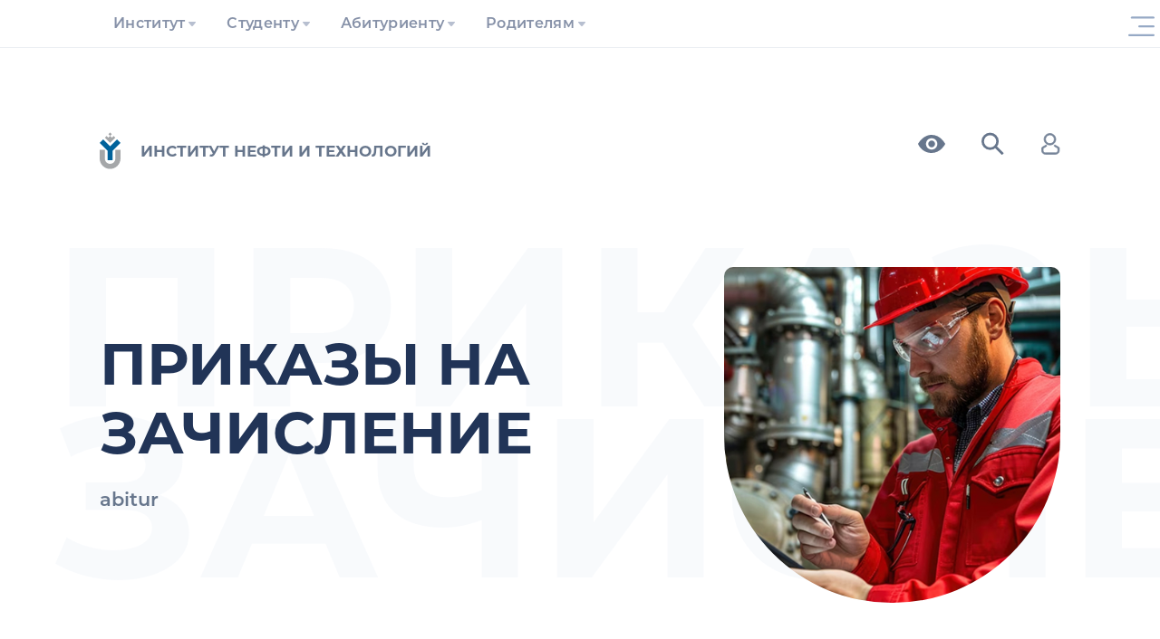

--- FILE ---
content_type: text/html; charset=UTF-8
request_url: https://snt.ugrasu.ru/a-student/prikaz.php
body_size: 13434
content:

<!DOCTYPE html>
<html lang="ru">
<head>

<!-- Yandex.Metrika counter -->
<script type="text/javascript" >
   (function(m,e,t,r,i,k,a){m[i]=m[i]||function(){(m[i].a=m[i].a||[]).push(arguments)};
   m[i].l=1*new Date();
   for (var j = 0; j < document.scripts.length; j++) {if (document.scripts[j].src === r) { return; }}
   k=e.createElement(t),a=e.getElementsByTagName(t)[0],k.async=1,k.src=r,a.parentNode.insertBefore(k,a)})
   (window, document, "script", "https://mc.yandex.ru/metrika/tag.js", "ym");

   ym(99306211, "init", {
        clickmap:true,
        trackLinks:true,
        accurateTrackBounce:true
   });
</script>
<noscript><div><img src="https://mc.yandex.ru/watch/99306211" style="position:absolute; left:-9999px;" alt="" /></div></noscript>
<!-- /Yandex.Metrika counter -->

    <title>ПРИКАЗЫ НА ЗАЧИСЛЕНИЕ Институт нефти и технологий</title>

    <meta name="viewport" content="width=device-width, initial-scale=1">
    <meta charset="utf-8">

	
	<meta http-equiv="Content-Type" content="text/html; charset=UTF-8" />
<meta name="robots" content="index, follow" />
<meta name="keywords" content="abitur" />
<meta name="description" content="abitur" />
<link href="/bitrix/cache/css/s1/template-snt/template_5518dedd9e42aaf7f02d3dca817b5e47/template_5518dedd9e42aaf7f02d3dca817b5e47_v1.css?1763696197304417" type="text/css"  data-template-style="true" rel="stylesheet" />
<script>if(!window.BX)window.BX={};if(!window.BX.message)window.BX.message=function(mess){if(typeof mess==='object'){for(let i in mess) {BX.message[i]=mess[i];} return true;}};</script>
<script>(window.BX||top.BX).message({"JS_CORE_LOADING":"Загрузка...","JS_CORE_NO_DATA":"- Нет данных -","JS_CORE_WINDOW_CLOSE":"Закрыть","JS_CORE_WINDOW_EXPAND":"Развернуть","JS_CORE_WINDOW_NARROW":"Свернуть в окно","JS_CORE_WINDOW_SAVE":"Сохранить","JS_CORE_WINDOW_CANCEL":"Отменить","JS_CORE_WINDOW_CONTINUE":"Продолжить","JS_CORE_H":"ч","JS_CORE_M":"м","JS_CORE_S":"с","JSADM_AI_HIDE_EXTRA":"Скрыть лишние","JSADM_AI_ALL_NOTIF":"Показать все","JSADM_AUTH_REQ":"Требуется авторизация!","JS_CORE_WINDOW_AUTH":"Войти","JS_CORE_IMAGE_FULL":"Полный размер"});</script>

<script src="/bitrix/js/main/core/core.min.js?1756298344229643"></script>

<script>BX.Runtime.registerExtension({"name":"main.core","namespace":"BX","loaded":true});</script>
<script>BX.setJSList(["\/bitrix\/js\/main\/core\/core_ajax.js","\/bitrix\/js\/main\/core\/core_promise.js","\/bitrix\/js\/main\/polyfill\/promise\/js\/promise.js","\/bitrix\/js\/main\/loadext\/loadext.js","\/bitrix\/js\/main\/loadext\/extension.js","\/bitrix\/js\/main\/polyfill\/promise\/js\/promise.js","\/bitrix\/js\/main\/polyfill\/find\/js\/find.js","\/bitrix\/js\/main\/polyfill\/includes\/js\/includes.js","\/bitrix\/js\/main\/polyfill\/matches\/js\/matches.js","\/bitrix\/js\/ui\/polyfill\/closest\/js\/closest.js","\/bitrix\/js\/main\/polyfill\/fill\/main.polyfill.fill.js","\/bitrix\/js\/main\/polyfill\/find\/js\/find.js","\/bitrix\/js\/main\/polyfill\/matches\/js\/matches.js","\/bitrix\/js\/main\/polyfill\/core\/dist\/polyfill.bundle.js","\/bitrix\/js\/main\/core\/core.js","\/bitrix\/js\/main\/polyfill\/intersectionobserver\/js\/intersectionobserver.js","\/bitrix\/js\/main\/lazyload\/dist\/lazyload.bundle.js","\/bitrix\/js\/main\/polyfill\/core\/dist\/polyfill.bundle.js","\/bitrix\/js\/main\/parambag\/dist\/parambag.bundle.js"]);
</script>
<script>BX.Runtime.registerExtension({"name":"ui.dexie","namespace":"BX.DexieExport","loaded":true});</script>
<script>BX.Runtime.registerExtension({"name":"ls","namespace":"window","loaded":true});</script>
<script>BX.Runtime.registerExtension({"name":"fx","namespace":"window","loaded":true});</script>
<script>BX.Runtime.registerExtension({"name":"fc","namespace":"window","loaded":true});</script>
<script>(window.BX||top.BX).message({"LANGUAGE_ID":"ru","FORMAT_DATE":"DD.MM.YYYY","FORMAT_DATETIME":"DD.MM.YYYY HH:MI:SS","COOKIE_PREFIX":"SNT_UGRASU","SERVER_TZ_OFFSET":"18000","UTF_MODE":"Y","SITE_ID":"s1","SITE_DIR":"\/","USER_ID":"","SERVER_TIME":1768724903,"USER_TZ_OFFSET":0,"USER_TZ_AUTO":"Y","bitrix_sessid":"ec27489f4ba6bbeb321c8b1314e82db2"});</script>


<script  src="/bitrix/cache/js/s1/template-snt/kernel_main/kernel_main_v1.js?1763698166158483"></script>
<script src="/bitrix/js/ui/dexie/dist/dexie.bundle.min.js?1751333149102530"></script>
<script src="/bitrix/js/main/core/core_ls.min.js?17367851602683"></script>
<script src="/bitrix/js/main/core/core_frame_cache.min.js?175133315310481"></script>
<script>BX.setJSList(["\/bitrix\/js\/main\/core\/core_fx.js","\/bitrix\/js\/main\/date\/main.date.js","\/bitrix\/js\/main\/core\/core_date.js","\/bitrix\/js\/main\/session.js","\/bitrix\/js\/main\/pageobject\/dist\/pageobject.bundle.js","\/bitrix\/js\/main\/core\/core_window.js","\/bitrix\/js\/main\/utils.js","\/local\/templates\/template-snt\/js\/jquery-3.5.1.min.js","\/local\/templates\/template-snt\/bootstrap\/js\/bootstrap.js","\/local\/templates\/template-snt\/owl\/owl.carousel.min.js","\/local\/templates\/template-snt\/js\/up.js","\/local\/templates\/template-snt\/js\/jquery.spincrement.min.js","\/local\/templates\/template-snt\/js\/jquery.waterwheelCarousel.min.js","\/local\/templates\/template-snt\/js\/modal.js","\/local\/templates\/template-snt\/js\/cookie-show.js","\/local\/templates\/template-snt\/fancybox\/jquery.fancybox.min.js","\/local\/templates\/template-snt\/fancybox\/fancybox.umd.js","\/local\/templates\/template-snt\/js\/parallax.min.js","\/local\/templates\/template-snt\/tiny-slider\/tiny-slider.js","\/local\/templates\/template-snt\/components\/bitrix\/menu\/yugu_multilevels\/script.js","\/bitrix\/components\/bitrix\/search.title\/script.js"]);</script>
<script>BX.setCSSList(["\/local\/templates\/template-snt\/bootstrap\/css\/bootstrap.css","\/local\/templates\/template-snt\/owl\/owl.carousel.min.css","\/local\/templates\/template-snt\/fancybox\/jquery.fancybox.min.css","\/local\/templates\/template-snt\/fancybox\/fancybox.min.css","\/local\/templates\/template-snt\/tiny-slider\/tiny-slider.css","\/local\/templates\/template-snt\/components\/bitrix\/menu\/multilevel-2025\/style.css","\/local\/templates\/template-snt\/components\/bitrix\/menu\/yugu_multilevels\/style.css","\/local\/templates\/template-snt\/components\/bitrix\/search.title\/search-in-menu\/style.css","\/local\/templates\/template-snt\/components\/bitrix\/search.title\/search-header\/style.css","\/local\/templates\/template-snt\/components\/bitrix\/breadcrumb\/bread\/style.css","\/bitrix\/components\/bitrix\/system.show_message\/templates\/.default\/style.css","\/local\/templates\/template-snt\/components\/bitrix\/menu\/section-menu\/style.css","\/local\/templates\/template-snt\/template_styles.css"]);</script>
<script>
					if (Intl && Intl.DateTimeFormat)
					{
						const timezone = Intl.DateTimeFormat().resolvedOptions().timeZone;
						document.cookie = "SNT_UGRASU_TZ=" + timezone + "; path=/; expires=Fri, 01 Jan 2027 00:00:00 +0500";
						
					}
				</script>



<script  src="/bitrix/cache/js/s1/template-snt/template_4135e0442ff785ae5b7cd0edcabefbdd/template_4135e0442ff785ae5b7cd0edcabefbdd_v1.js?1763696197445732"></script>

    
    <script src='https://pos.gosuslugi.ru/bin/script.min.js'></script>

</head>
<body>
<div id="panel">
	</div>


<section>
    <div class="navigation-line">
        <div class="container">
            
<ul class="nav navbar-nav">
    
        
        
            <li class="dropdown " tabindex="-1">
                <a href="/institut/" class="dropdown-toggle" tabindex="0">Институт</a>

                <div class="toggle-arrow" tabindex="0"></div>
                
                <ul class="dropdown-menu" level="2">

        
            
        
        
            <li class="dropdown " tabindex="-1">
                <a href="/institut/institut/" class="dropdown-toggle" tabindex="0">Институт</a>

                <div class="toggle-arrow" tabindex="0"></div>
                
                <ul class="dropdown-menu" level="3">

        
            
        
                        
                    <li><a href="/institut/institut/about/">Общая информация</a></li>
                        
            
        
                        
                    <li><a href="/institut/institut/leadership/">Руководство</a></li>
                        
            
        
                        
                    <li><a href="/institut/institut/contacts/">Контакты</a></li>
                        
            
        
                        
                    <li><a href="/institut/institut/rekvizity/">Реквизиты</a></li>
                        
            
        
                        
                    <li><a href="/institut/institut/kompleksnaya-bezopasnost">Комплексная безопасность</a></li>
                        
            
        
                        
                    <li><a href="/sveden/common/">Сведения об образовательной организации</a></li>
                        
            
        
                        
                    <li><a href="/institut/institut/citizens-appeals/">Обращения граждан</a></li>
                        
            
                    </ul></li>        
        
            <li class="dropdown " tabindex="-1">
                <a href="/institut/obrazovanie/" class="dropdown-toggle" tabindex="0">Образование</a>

                <div class="toggle-arrow" tabindex="0"></div>
                
                <ul class="dropdown-menu" level="3">

        
            
        
                        
                    <li><a href="/institut/obrazovanie/uchebno-proizv-otdel">Учебно-производственный комплекс</a></li>
                        
            
        
                        
                    <li><a href="/institut/obrazovanie/articles/index.php">Внеучебная работа</a></li>
                        
            
        
                        
                    <li><a href="/institut/obrazovanie/dopolnitelnoe-obrazovanie/">Дополнительное образование</a></li>
                        
            
        
                        
                    <li><a href="https://inteh.ugrasu.ru/sveden/objects/">Доступная среда </a></li>
                        
            
        
                        
                    <li><a href="/institut/obrazovanie/olimpiady-konkursy/">Олимпиады, конкурсы</a></li>
                        
            
        
                        
                    <li><a href="/institut/obrazovanie/otvety-na-chasto-zadavaemye-voprosy/">Ответы на часто задаваемые вопросы</a></li>
                        
            
        
                        
                    <li><a href="/institut/obrazovanie/proforientatsiya-shkolnikam/">Профориентация школьникам</a></li>
                        
            
        
                        
                    <li><a href="/institut/obrazovanie/lichnyy-kabinet-prepodavatelya/">Личный кабинет преподавателя</a></li>
                        
            
                    </ul></li>        
        
            <li class="dropdown " tabindex="-1">
                <a href="/institut/professionalitet/" class="dropdown-toggle" tabindex="0">Профессионалитет</a>

                <div class="toggle-arrow" tabindex="0"></div>
                
                <ul class="dropdown-menu" level="3">

        
            
        
                        
                    <li><a href="/institut/professionalitet/otrasli/">Отрасли</a></li>
                        
            
        
                        
                    <li><a href="/institut/professionalitet/predpriyatiya-partnery/">Предприятия-партнеры</a></li>
                        
            
        
                        
                    <li><a href="/institut/professionalitet/statistika/">Нормативные документы ФП «Профессионалитет»</a></li>
                        
            
        
                        
                    <li><a href="/institut/professionalitet/postupayushchim/">Поступающим</a></li>
                        
            
        
                        
                    <li><a href="/institut/professionalitet/rabotodatelyam/">Работодателям</a></li>
                        
            
        
                        
                    <li><a href="/institut/professionalitet/meropriyatiya/">Мероприятия</a></li>
                        
            
        
                        
                    <li><a href="/institut/professionalitet/obratnaya-svyaz/">Обратная связь</a></li>
                        
            
                    </ul></li></ul></li>        
        
            <li class="dropdown " tabindex="-1">
                <a href="/student/studentu/" class="dropdown-toggle" tabindex="0">Студенту</a>

                <div class="toggle-arrow" tabindex="0"></div>
                
                <ul class="dropdown-menu" level="2">

        
            
        
                        
                    <li><a href="https://itport.ugrasu.ru/login">Расписание занятий</a></li>
                        
            
        
                        
                    <li><a href="/student/studentu/raspisanie-zanjatij/index.php">Информация для студентов</a></li>
                        
            
        
                        
                    <li><a href="/student/studentu/metodicheskie-ukazaniya/">Методические указания</a></li>
                        
            
        
                        
                    <li><a href="/student/studentu/dostupnaya-sreda/">Инклюзивное образование</a></li>
                        
            
        
                        
                    <li><a href="https://www.ugrasu.ru/student/transition-to-free-education/">Переход с платного обучения на бесплатное</a></li>
                        
            
        
                        
                    <li><a href="/student/studentu/vakansii/">Вакансии</a></li>
                        
            
        
                        
                    <li><a href="https://eluniver.ugrasu.ru/login/index.php">Дистанционное обучение</a></li>
                        
            
        
        
            <li class="dropdown " tabindex="-1">
                <a href="/student/studentu/demonstratsionnyj-ekzamen/" class="dropdown-toggle" tabindex="0">Демонстрационный экзамен</a>

                <div class="toggle-arrow" tabindex="0"></div>
                
                <ul class="dropdown-menu" level="3">

        
            
        
                        
                    <li><a href="/student/studentu/demonstratsionnyj-ekzamen/normativnye-dokumenty/">Нормативные документы</a></li>
                        
            
        
                        
                    <li><a href="/student/studentu/demonstratsionnyj-ekzamen/attestaty-tspde/">Аттестаты ЦПДЭ</a></li>
                        
            
        
                        
                    <li><a href="/student/studentu/demonstratsionnyj-ekzamen/rezultaty/">Результаты</a></li>
                        
            
        
                        
                    <li><a href="/student/studentu/demonstratsionnyj-ekzamen/grafik-demonstratsionnogo-ekzamena/">График демонстрационного экзамена</a></li>
                        
            
        
                        
                    <li><a href="/student/studentu/demonstratsionnyj-ekzamen/otsenochnye-materialy/">Оценочные материалы</a></li>
                        
            
        
                        
                    <li><a href="/student/studentu/demonstratsionnyj-ekzamen/videomaterialy/">Видеоматериалы</a></li>
                        
            
                    </ul></li>        
                        
                    <li><a href="/student/studentu/otvety-na-chasto-zadavaemye-voprosy-.php">Ответы на часто задаваемые вопросы </a></li>
                        
            
        
                        
                    <li><a href="https://itport.ugrasu.ru/login">Личный кабинет студента</a></li>
                        
            
        
                        
                    <li><a href="https://inteh.ugrasu.ru/sveden/grants/">Стипендия</a></li>
                        
            
        
                        
                    <li><a href="/events/biblioteka/">Библиотека</a></li>
                        
            
                    </ul></li>        
        
            <li class="dropdown " tabindex="-1">
                <a href="/enrolle/" class="dropdown-toggle" tabindex="0">Абитуриенту</a>

                <div class="toggle-arrow" tabindex="0"></div>
                
                <ul class="dropdown-menu" level="2">

        
            
        
                        
                    <li><a href="/enrolle/priemnaya-kampaniya-2025/">Приемная кампания 2025</a></li>
                        
            
        
                        
                    <li><a href="/enrolle/plan-priyema/">План приёма 2025</a></li>
                        
            
        
                        
                    <li><a href="/enrolle/dokumenty-dlya-postupleniya/">Документы для поступления</a></li>
                        
            
        
                        
                    <li><a href="/enrolle/napravlenie-na-med-osmotr-spetsialnost-montazh-mtorpo/">Направление на мед. осмотр специальность Монтаж (МТОРПО)</a></li>
                        
            
        
                        
                    <li><a href="https://www.ugrasu.ru/university/education/sve/?arrFilter_ff%5BNAME%5D=&arrFilter_pf%5BLEVEL_EDUCATION%5D=&arrFilter_pf%5BFILIAL%5D=163&set_filter=%D0%92%D1%8B%D0%B1%D1%80%D0%B0%D1%82%D1%8C&arrFilter_pf%5BFIELD_KNOWLEDGE%5D=&set_filter=Y">Направления подготовки (специальности)</a></li>
                        
            
        
                        
                    <li><a href="https://itport.ugrasu.ru/abiturient#/?form=0&branch=5">Списки рекомендованных к зачислению</a></li>
                        
            
        
                        
                    <li><a href="/enrolle/stoimost-obucheniya-na-platnoy-osnove-vnebyudzhet/">Стоимость обучения на платной основе (внебюджет)</a></li>
                        
            
        
                        
                    <li><a href="/enrolle/tselevoe-obuchenie/">Целевое обучение</a></li>
                        
            
        
                        
                    <li><a href="/enrolle/prikazy-o-zachislenii/">Приказы о зачислении</a></li>
                        
            
        
                        
                    <li><a href="https://inteh.ugrasu.ru/institut/obrazovanie/otvety-na-chasto-zadavaemye-voprosy/">Ответы на часто задаваемые вопросы</a></li>
                        
            
        
                        
                    <li><a href="https://lka.ugrasu.ru">Личный кабинет</a></li>
                        
            
                    </ul></li>        
        
            <li class="dropdown " tabindex="-1">
                <a href="/roditelyam/" class="dropdown-toggle" tabindex="0">Родителям</a>

                <div class="toggle-arrow" tabindex="0"></div>
                
                <ul class="dropdown-menu" level="2">

        
            
        
                        
                    <li><a href="/roditelyam/oprosy.php">Опросы</a></li>
                        
                </ul></li></ul>




<script type="text/javascript">
    $('.toggle-arrow').keydown(function(e) {
      if (e.key === 'Enter') {
        e.preventDefault();

        let $this = $(this);
        let $submenu = $this.next('.dropdown-menu');
        let level = $submenu.attr('level');

        // Закрыть все подменю на этом уровне, кроме текущего
        $('.dropdown-menu[level="'+level+'"]').not($submenu).removeClass('show').parent().removeClass('active');

        // Переключить текущее
        $submenu.toggleClass('show');
        $this.parent().toggleClass('active');
        }
    });

    // Закрытие при клике вне меню
    $(document).on('click', function(e) {
        // если клик НЕ внутри меню
        if ($(e.target).closest('.nav').length === 0) {
            $('.dropdown-menu.show').removeClass('show');
            $('.nav .active').removeClass('active');
        }
    });

    $( ".nav" ).hover(function() {
        $('.overlay-navigation').toggleClass('show');
    });


    
</script>


            
    <div class="burger"></div>

    
    <div class="fast-nav-mobile">
        <div class="burger"></div>

                    <a href="/" class="go-home"></a>

            <a href="/" class="go-back"></a>
            </div>
    <script type="text/javascript">
        $(window).scroll(function () {
            if ($(window).scrollTop() > 500) {
                $('.burger').addClass('semi');
            } else {
                $('.burger').removeClass('semi');
            }
        });
    </script>
    <div class="yugu-multilevel-menu">
        <div class="multilevel-menu-top-panel">
            <!-- <a href="/" class="logo"></a> -->
            <div class="btn-bar">
                <div class="lang">
                    <div class="selected-lang ru">RU</div>
                    <div class="list-lang">
                        <a href="https://en.ugrasu.ru/" class="lang-item">EN</a>
                        <a href="https://fr.ugrasu.ru/" class="lang-item">FR</a>
                        <a href="https://ar.ugrasu.ru/" class="lang-item">AR</a>
                    </div>
                </div>

                <a class="special_v-header" href="/?special_version=Y" rel="nofollow"></a>
                <a href="#" class="search-ico"></a>
                <!-- <a href="https://itport.ugrasu.ru/login" class="cabinet" target="_blank">
                    <div class="cabinet-ico"></div>
                    <span>Кабинет</span>
                </a> -->
            </div>

            <div class="close-menu"></div>
        </div>

        <div class="categories-box">
            <div class="categories-list">
                                                            <li>
                            <a href="/institut/"
                               item-index="0"
                               class="root-item">Институт</a>
                        </li>
                                                                                                                                                                                                                                                                                                                                                                                                                                                                                                                                                                                                                                                                                                                                                                                                                                                                                                                                                                                                                    <li>
                            <a href="/student/studentu/"
                               item-index="1"
                               class="root-item">Студенту</a>
                        </li>
                                                                                                                                                                                                                                                                                                                                                                                                                                                                                                                                                                                                                                                                                                                                                        <li>
                            <a href="/enrolle/"
                               item-index="2"
                               class="root-item">Абитуриенту</a>
                        </li>
                                                                                                                                                                                                                                                                                                                                                                                                                                                                                            <li>
                            <a href="/roditelyam/"
                               item-index="3"
                               class="root-item">Родителям</a>
                        </li>
                                                                                    </div>
        </div>

        <div class="multilevel-menu-list">
            	<div id="title-search">
	<form action="/search/index.php">
		<input class="title-search-input" type="text" name="q" value="" size="40" maxlength="80" autocomplete="on" placeholder="Поиск по сайту"/>

		<input name="s" type="submit" value="" class="search-btn-menu"/>
	</form>

	</div>
<script>
	BX.ready(function(){
		new JCTitleSearch({
			'AJAX_PAGE' : '/a-student/prikaz.php',
			'CONTAINER_ID': 'title-search',
			'INPUT_ID': 'title-search-input',
			'MIN_QUERY_LEN': 2
		});
	});
</script>

                                                                <div class="big-menu-tab" id="big_menu_index_0">
                                <li><a href="/institut/"
                                                                                           class="parent">Институт</a>
                        <i class="menu-arrow"></i>
                        <ul>
                                                        
                            
                                                                                    <li><a href="/institut/institut/"
                                                                                   class="parent">Институт</a>
                <i class="menu-arrow"></i>
                                <ul class="menu-list" data-parent-link="Институт">
                                                
                            
                                                                                                                                                                
                                                                            <li  >
                                            <a href="/institut/institut/about/"
                                               >Общая информация</a>
                                        </li>
                                    
                                
                            
                            
                                                                                                                                                                
                                                                            <li  >
                                            <a href="/institut/institut/leadership/"
                                               >Руководство</a>
                                        </li>
                                    
                                
                            
                            
                                                                                                                                                                
                                                                            <li  >
                                            <a href="/institut/institut/contacts/"
                                               >Контакты</a>
                                        </li>
                                    
                                
                            
                            
                                                                                                                                                                
                                                                            <li  >
                                            <a href="/institut/institut/rekvizity/"
                                               >Реквизиты</a>
                                        </li>
                                    
                                
                            
                            
                                                                                                                                                                
                                                                            <li  >
                                            <a href="/institut/institut/kompleksnaya-bezopasnost"
                                               >Комплексная безопасность</a>
                                        </li>
                                    
                                
                            
                            
                                                                                                                                                                
                                                                            <li  >
                                            <a href="/sveden/common/"
                                               >Сведения об образовательной организации</a>
                                        </li>
                                    
                                
                            
                            
                                                                                                                                                                
                                                                            <li  >
                                            <a href="/institut/institut/citizens-appeals/"
                                               >Обращения граждан</a>
                                        </li>
                                    
                                
                            
                            
                                                        </ul></li>                                                        <li><a href="/institut/obrazovanie/"
                                                                                   class="parent">Образование</a>
                <i class="menu-arrow"></i>
                                <ul class="menu-list" data-parent-link="Образование">
                                                
                            
                                                                                                                                                                
                                                                            <li  >
                                            <a href="/institut/obrazovanie/uchebno-proizv-otdel"
                                               >Учебно-производственный комплекс</a>
                                        </li>
                                    
                                
                            
                            
                                                                                                                                                                
                                                                            <li  >
                                            <a href="/institut/obrazovanie/articles/index.php"
                                               >Внеучебная работа</a>
                                        </li>
                                    
                                
                            
                            
                                                                                                                                                                
                                                                            <li  >
                                            <a href="/institut/obrazovanie/dopolnitelnoe-obrazovanie/"
                                               >Дополнительное образование</a>
                                        </li>
                                    
                                
                            
                            
                                                                                                                                                                
                                                                            <li  >
                                            <a href="https://inteh.ugrasu.ru/sveden/objects/"
                                               >Доступная среда </a>
                                        </li>
                                    
                                
                            
                            
                                                                                                                                                                
                                                                            <li  >
                                            <a href="/institut/obrazovanie/olimpiady-konkursy/"
                                               >Олимпиады, конкурсы</a>
                                        </li>
                                    
                                
                            
                            
                                                                                                                                                                
                                                                            <li  >
                                            <a href="/institut/obrazovanie/otvety-na-chasto-zadavaemye-voprosy/"
                                               >Ответы на часто задаваемые вопросы</a>
                                        </li>
                                    
                                
                            
                            
                                                                                                                                                                
                                                                            <li  >
                                            <a href="/institut/obrazovanie/proforientatsiya-shkolnikam/"
                                               >Профориентация школьникам</a>
                                        </li>
                                    
                                
                            
                            
                                                                                                                                                                
                                                                            <li  >
                                            <a href="/institut/obrazovanie/lichnyy-kabinet-prepodavatelya/"
                                               >Личный кабинет преподавателя</a>
                                        </li>
                                    
                                
                            
                            
                                                        </ul></li>                                                        <li><a href="/institut/professionalitet/"
                                                                                   class="parent">Профессионалитет</a>
                <i class="menu-arrow"></i>
                                <ul class="menu-list" data-parent-link="Профессионалитет">
                                                
                            
                                                                                                                                                                
                                                                            <li  >
                                            <a href="/institut/professionalitet/otrasli/"
                                               >Отрасли</a>
                                        </li>
                                    
                                
                            
                            
                                                                                                                                                                
                                                                            <li  >
                                            <a href="/institut/professionalitet/predpriyatiya-partnery/"
                                               >Предприятия-партнеры</a>
                                        </li>
                                    
                                
                            
                            
                                                                                                                                                                
                                                                            <li  >
                                            <a href="/institut/professionalitet/statistika/"
                                               >Нормативные документы ФП «Профессионалитет»</a>
                                        </li>
                                    
                                
                            
                            
                                                                                                                                                                
                                                                            <li  >
                                            <a href="/institut/professionalitet/postupayushchim/"
                                               >Поступающим</a>
                                        </li>
                                    
                                
                            
                            
                                                                                                                                                                
                                                                            <li  >
                                            <a href="/institut/professionalitet/rabotodatelyam/"
                                               >Работодателям</a>
                                        </li>
                                    
                                
                            
                            
                                                                                                                                                                
                                                                            <li  >
                                            <a href="/institut/professionalitet/meropriyatiya/"
                                               >Мероприятия</a>
                                        </li>
                                    
                                
                            
                            
                                                                                                                                                                
                                                                            <li  >
                                            <a href="/institut/professionalitet/obratnaya-svyaz/"
                                               >Обратная связь</a>
                                        </li>
                                    
                                
                            
                            
                                                        </ul></li></ul></li>                                </div>
                        <div class="big-menu-tab" id="big_menu_index_1">
                                <li><a href="/student/studentu/"
                                                                                           class="parent">Студенту</a>
                        <i class="menu-arrow"></i>
                        <ul>
                                                        
                            
                                                                                                                                                                
                                                                            <li  >
                                            <a href="https://itport.ugrasu.ru/login"
                                               >Расписание занятий</a>
                                        </li>
                                    
                                
                            
                            
                                                                                                                                                                
                                                                            <li  >
                                            <a href="/student/studentu/raspisanie-zanjatij/index.php"
                                               >Информация для студентов</a>
                                        </li>
                                    
                                
                            
                            
                                                                                                                                                                
                                                                            <li  >
                                            <a href="/student/studentu/metodicheskie-ukazaniya/"
                                               >Методические указания</a>
                                        </li>
                                    
                                
                            
                            
                                                                                                                                                                
                                                                            <li  >
                                            <a href="/student/studentu/dostupnaya-sreda/"
                                               >Инклюзивное образование</a>
                                        </li>
                                    
                                
                            
                            
                                                                                                                                                                
                                                                            <li  >
                                            <a href="https://www.ugrasu.ru/student/transition-to-free-education/"
                                               >Переход с платного обучения на бесплатное</a>
                                        </li>
                                    
                                
                            
                            
                                                                                                                                                                
                                                                            <li  >
                                            <a href="/student/studentu/vakansii/"
                                               >Вакансии</a>
                                        </li>
                                    
                                
                            
                            
                                                                                                                                                                
                                                                            <li  >
                                            <a href="https://eluniver.ugrasu.ru/login/index.php"
                                               >Дистанционное обучение</a>
                                        </li>
                                    
                                
                            
                            
                                                                                    <li><a href="/student/studentu/demonstratsionnyj-ekzamen/"
                                                                                   class="parent">Демонстрационный экзамен</a>
                <i class="menu-arrow"></i>
                                <ul class="menu-list" data-parent-link="Демонстрационный экзамен">
                                                
                            
                                                                                                                                                                
                                                                            <li  >
                                            <a href="/student/studentu/demonstratsionnyj-ekzamen/normativnye-dokumenty/"
                                               >Нормативные документы</a>
                                        </li>
                                    
                                
                            
                            
                                                                                                                                                                
                                                                            <li  >
                                            <a href="/student/studentu/demonstratsionnyj-ekzamen/attestaty-tspde/"
                                               >Аттестаты ЦПДЭ</a>
                                        </li>
                                    
                                
                            
                            
                                                                                                                                                                
                                                                            <li  >
                                            <a href="/student/studentu/demonstratsionnyj-ekzamen/rezultaty/"
                                               >Результаты</a>
                                        </li>
                                    
                                
                            
                            
                                                                                                                                                                
                                                                            <li  >
                                            <a href="/student/studentu/demonstratsionnyj-ekzamen/grafik-demonstratsionnogo-ekzamena/"
                                               >График демонстрационного экзамена</a>
                                        </li>
                                    
                                
                            
                            
                                                                                                                                                                
                                                                            <li  >
                                            <a href="/student/studentu/demonstratsionnyj-ekzamen/otsenochnye-materialy/"
                                               >Оценочные материалы</a>
                                        </li>
                                    
                                
                            
                            
                                                                                                                                                                
                                                                            <li  >
                                            <a href="/student/studentu/demonstratsionnyj-ekzamen/videomaterialy/"
                                               >Видеоматериалы</a>
                                        </li>
                                    
                                
                            
                            
                                                        </ul></li>                                                                                                                                    
                                                                            <li  >
                                            <a href="/student/studentu/otvety-na-chasto-zadavaemye-voprosy-.php"
                                               >Ответы на часто задаваемые вопросы </a>
                                        </li>
                                    
                                
                            
                            
                                                                                                                                                                
                                                                            <li  >
                                            <a href="https://itport.ugrasu.ru/login"
                                               >Личный кабинет студента</a>
                                        </li>
                                    
                                
                            
                            
                                                                                                                                                                
                                                                            <li  >
                                            <a href="https://inteh.ugrasu.ru/sveden/grants/"
                                               >Стипендия</a>
                                        </li>
                                    
                                
                            
                            
                                                                                                                                                                
                                                                            <li  >
                                            <a href="/events/biblioteka/"
                                               >Библиотека</a>
                                        </li>
                                    
                                
                            
                            
                                                        </ul></li>                                </div>
                        <div class="big-menu-tab" id="big_menu_index_2">
                                <li><a href="/enrolle/"
                                                                                           class="parent">Абитуриенту</a>
                        <i class="menu-arrow"></i>
                        <ul>
                                                        
                            
                                                                                                                                                                
                                                                            <li  >
                                            <a href="/enrolle/priemnaya-kampaniya-2025/"
                                               >Приемная кампания 2025</a>
                                        </li>
                                    
                                
                            
                            
                                                                                                                                                                
                                                                            <li  >
                                            <a href="/enrolle/plan-priyema/"
                                               >План приёма 2025</a>
                                        </li>
                                    
                                
                            
                            
                                                                                                                                                                
                                                                            <li  >
                                            <a href="/enrolle/dokumenty-dlya-postupleniya/"
                                               >Документы для поступления</a>
                                        </li>
                                    
                                
                            
                            
                                                                                                                                                                
                                                                            <li  >
                                            <a href="/enrolle/napravlenie-na-med-osmotr-spetsialnost-montazh-mtorpo/"
                                               >Направление на мед. осмотр специальность Монтаж (МТОРПО)</a>
                                        </li>
                                    
                                
                            
                            
                                                                                                                                                                
                                                                            <li  >
                                            <a href="https://www.ugrasu.ru/university/education/sve/?arrFilter_ff%5BNAME%5D=&arrFilter_pf%5BLEVEL_EDUCATION%5D=&arrFilter_pf%5BFILIAL%5D=163&set_filter=%D0%92%D1%8B%D0%B1%D1%80%D0%B0%D1%82%D1%8C&arrFilter_pf%5BFIELD_KNOWLEDGE%5D=&set_filter=Y"
                                               >Направления подготовки (специальности)</a>
                                        </li>
                                    
                                
                            
                            
                                                                                                                                                                
                                                                            <li  >
                                            <a href="https://itport.ugrasu.ru/abiturient#/?form=0&branch=5"
                                               >Списки рекомендованных к зачислению</a>
                                        </li>
                                    
                                
                            
                            
                                                                                                                                                                
                                                                            <li  >
                                            <a href="/enrolle/stoimost-obucheniya-na-platnoy-osnove-vnebyudzhet/"
                                               >Стоимость обучения на платной основе (внебюджет)</a>
                                        </li>
                                    
                                
                            
                            
                                                                                                                                                                
                                                                            <li  >
                                            <a href="/enrolle/tselevoe-obuchenie/"
                                               >Целевое обучение</a>
                                        </li>
                                    
                                
                            
                            
                                                                                                                                                                
                                                                            <li  >
                                            <a href="/enrolle/prikazy-o-zachislenii/"
                                               >Приказы о зачислении</a>
                                        </li>
                                    
                                
                            
                            
                                                                                                                                                                
                                                                            <li  >
                                            <a href="https://inteh.ugrasu.ru/institut/obrazovanie/otvety-na-chasto-zadavaemye-voprosy/"
                                               >Ответы на часто задаваемые вопросы</a>
                                        </li>
                                    
                                
                            
                            
                                                                                                                                                                
                                                                            <li  >
                                            <a href="https://lka.ugrasu.ru"
                                               >Личный кабинет</a>
                                        </li>
                                    
                                
                            
                            
                                                        </ul></li>                                </div>
                        <div class="big-menu-tab" id="big_menu_index_3">
                                <li><a href="/roditelyam/"
                                                                                           class="parent">Родителям</a>
                        <i class="menu-arrow"></i>
                        <ul>
                                                        
                            
                                                                                                                                                                
                                                                            <li  >
                                            <a href="/roditelyam/oprosy.php"
                                               >Опросы</a>
                                        </li>
                                    
                                
                            
                            
                            
                                                        </ul></li>        </div>
    
    </div>

    </div>


        </div>
    </div>
</section>

<div class="overlay-navigation"></div>

<header
	>
    <!-- Добавить new-year-head в Новый год только для главной-->


    <div class="search-show">
        <div class="container">
				<div id="title-search">
	<form action="/search/index.php">
		<input id="title-search-input" type="text" name="q" value="" size="40" maxlength="80" autocomplete="on" placeholder="Поиск по сайту"/>

		<input name="s" type="submit" value="" class="search-btn"/>

		<div class="close-search-box"></div>
	</form>

	</div>
<script>
	BX.ready(function(){
		new JCTitleSearch({
			'AJAX_PAGE' : '/a-student/prikaz.php',
			'CONTAINER_ID': 'title-search',
			'INPUT_ID': 'title-search-input',
			'MIN_QUERY_LEN': 2
		});
	});
</script>
        </div>
    </div>


    <div class="container">
        <div class="header-top">
            <a href="/" class="logo">
                <div class="logo-ico"></div>

				<div class="logo-name">Институт нефти и технологий</div>
			</a>

			<div class="btn-bar">
                <!-- <a href="http://en.ugrasu.ru/" class="lang">ENG</a> -->
                <a class="special_v-header" href="/?special_version=Y " rel="nofollow" itemprop="copy"></a>
                <a href="#" class="search-ico"></a>
                <a href="https://itport.ugrasu.ru/login" class="cabinet" target="_blank">
                    <div class="cabinet-ico"></div>
                    <span>Кабинет</span>
                </a>

               <!-- <div class="open-modal btn bell-info" data-modal="#modal2"></div>-->
            </div>
        </div>

        <div class="header-content">
            <div class="header-content-info">
				
				

                <h1 class="header-title" >
											ПРИКАЗЫ НА ЗАЧИСЛЕНИЕ					                </h1>


                <script>
                    var length_title = $('.header-title').text().length;
                    console.log(length_title)
                    if (length_title > 50) {
                        $('.header-title').addClass('title-middle')
                    }

                    if (length_title > 100) {
                        $('.header-title').addClass('title-small')
                    }
                </script>


				

                    <div class="header-second-title">
						abitur						                    </div>
				

				


				
                    <div class="header-buttons">

                        

                        

                        <!-- Добавление статически кнопок в шапку для конкретной страницы -->
                        
                    </div>

                

            </div>


							                    <div class="header-content-img"
                         style="background: url('/img/head-img.jpg');"></div>
							

        </div>

		
			<link href="/bitrix/css/main/font-awesome.css?148249400628777" type="text/css" rel="stylesheet" />
<div class="bread" itemscope itemtype="https://schema.org/BreadcrumbList"><div class="bread-item">
	<a href="/">
		<span itemprop="title">Главная</span>
	</a><i></i>
</div>
				<div class="bread-item" id="bx_breadcrumb_0" 
					 itemprop="itemListElement" 
					 itemscope itemtype="https://schema.org/ListItem">
					
					<a href="/" 
						title="Главная" 
						itemscope itemtype="https://schema.org/WebPage"
           				itemprop="item"
           				itemid="/">
						<span itemprop="name">Главная</span>
					</a>
					<meta itemprop="position" content="1" />
				</div>
				<div class="bread-item" itemprop="itemListElement" itemscope itemtype="https://schema.org/ListItem">
					<i></i>
					<span itemprop="name">Абитуриентам</span>
					<meta itemprop="position" content="2" />
				</div><div style="clear:both"></div></div>		

		<!--  -->
    </div>

    <div class="back-font">
					ПРИКАЗЫ НА ЗАЧИСЛЕНИЕ		    </div>
</header>


		

    <div class="show-promo">
        <div class="close-promo"></div>

        <iframe id="youtube-show-promo" width="560" height="315" src="https://www.youtube.com/embed/hSz6LvGEUKA"
                title="YouTube video player"
                frameborder="0"
                allow="accelerometer; autoplay; clipboard-write; encrypted-media; gyroscope; picture-in-picture"
                allowfullscreen></iframe>
    </div>


    <!-- Вызов модального окна при первом заходе - Мы обновились -->
    <div class="overlay overlay-start">
        <div class="modal" id="modal2">
            <a class="btn close-modal" data-modal="#modal2" href="#"></a>
            <div class="content">
                <h2>Мы обновились!</h2>

                <div class="modal-start-text">
                    <p>Добро пожаловать на обновленный сайт <br>Нефтяного института филиала ФГБОУ ВО ЮГУ!</p>

                    <p>На данный момент мы заканчиваем работы по наполнению и доработке функционала, просим вас
                        отнестись с пониманием.</p>

                    <p>Если вы нашли грамматическую ошибку или ошибку, связанную с отображением сайта, просьба
                        направлять замечания на почту: <a href="mailto:s_poolakess@ugrasu.ru">e_kocherova@ugrasu.ru или i_pavlenko@ugrasu.ru</a></p>

                          </div>
            </div>
        </div>
    </div>


    <!-- Вызов модального окна при первом заходе - Появился новый опрос -->
    <!--<div class="overlay overlay-opros">
        <div class="modal" id="modal-opros">
            <a class="btn close-modal" data-modal="#modal-opros" href="#"></a>
            <div class="content">
                <h2>Появился новый опрос!</h2>

                <div class="modal-start-text">

                    <div class="tabs-wrapper">
                        <div class="tabs-head-box">
                            <div class="box-title">
                                <span class="box-title-tab active">Я студент</span>
                                <span class="box-title-tab">Я сотрудник</span>
                            </div>
                        </div>

                        <div class="tabs-content">
                            <div class="tab-item">

                                <div class="modal-start-text">Уважаемый студент! Просим Вас пройти опрос на тему
                                    удовлетворенности сервисами ЮГУ и уровень цифровых компетенций!
                                </div>

                                <p>
                                    <a href="https://docs.google.com/forms/d/e/1FAIpQLScGE8ZzORXEJqw0E2WUypJCKkUu30OuJDcjhWLO9UI6cJziuQ/viewform">
                                        Перейти к опросу
                                    </a>
                                </p>

                            </div>

                            <div class="tab-item">

                                <div class="modal-start-text">Уважаемый сотрудник! Просим Вас пройти опрос на тему
                                    удовлетворенности сервисами ЮГУ и уровень цифровых компетенций!
                                </div>

                                <div class="content">
                                    <ul>
                                        <li>
                                            <a href="https://docs.google.com/forms/d/e/1FAIpQLSfjv5MHCOIjImm_FcnUQUwEe6ERTUK3nWaHiAuE5vxk-glThQ/viewform">
                                                Удовлетворенность АУП сервисами ЮГУ (цифровой формат) и уровень цифровых
                                                компетенций
                                            </a>
                                        </li>

                                        <li>
                                            <a href="https://docs.google.com/forms/d/e/1FAIpQLSdiPY-2BShH_IUXEUmAaq-FMKswHFiGY6tT_G9VR3CMvBmPWw/viewform">
                                                Удовлетворенность ППС сервисами ЮГУ (цифровой формат) и уровень цифровых
                                                компетенций» в электронной форме
                                            </a>
                                        </li>
                                    </ul>

                                </div>

                            </div>
                        </div>
                    </div>


                </div>
            </div>
        </div>
    </div>-->


    <!-- Вызов модального окна по клику на кнопку "Начать обучение" -->
    <div class="overlay">
        <div class="modal" id="modal">
            <a class="btn close-modal" data-modal="#modal" href="#"></a>
            <div class="content">
                <h2></h2>

				<div id="comp_6dd0eaa2a0ca6591145934f3b11cd2ef">
<p><font class="errortext">Веб-форма не найдена.</font></p></div>            </div>
        </div>
    </div>

    <div class="overlay">
        <div class="modal" id="modal">
            <a class="btn close-modal" data-modal="#modal" href="#"></a>
            <div class="content">
                <h2></h2>

				<div id="comp_a13d46de14c4dbe5b8d3017b08416a72">
<p><font class="errortext">Веб-форма не найдена.</font></p></div>            </div>
        </div>
    </div>



    <script>
        $(document).ready(function () {
            /*$('.btn-promo').click(function () {
                $('.show-promo').css('display', 'flex');
            });

            $('.header-content-video').click(function () {
                $('.show-promo').css('display', 'flex');
            });*/


            $('.close-promo').click(function () {
                $('.show-promo').css('display', 'none');
                var youtubeContainer = $('#youtube-show-promo');
                var youtubeSrc = youtubeContainer.attr('src');
                youtubeContainer.attr('src', '');
                youtubeContainer.attr('src', youtubeSrc);
            });


            $(".search-ico").click(function () {
                $(".search-show").toggleClass("active");
                $(".search-show #title-search-input").focus();
            });

            $(".close-search-box").click(function () {
                $(".search-show").toggleClass("active");
                $('.search-show').css('top', -200);
            });
        });
    </script>
<h2><span style="color: #ff0000;">Внимание!</span></h2>
 <span style="color: #ff0000;"> </span>
<h2><span style="color: #ff0000;">Приемная комиссия не просит никаких кодов подтверждения. Просим не сообщать никаких кодов по телефону, это мошенники!</span></h2>
<div>
	 Приказы на зачисление на <u>бюджетные</u> места 2025/2026&nbsp;<u>(очная форма обучения)</u>: <br>
 <br>
</div>
 &nbsp; &nbsp;<a href="/student/Приказ%20ЮГУ%2013-1277%20от%2019.08.2025%20г.%20О%20зачислении%20в%20число%20студентов%20первого%20курса%20очной%20формы%20обучения%20за%20счет%20средств%20бюджета%20РФ.pdf">Приказ ЮГУ №13-1277 от 19.08.2025 г. "О зачислении в число студентов первого курса очной формы обучения за счет средств бюджета РФ"</a><br>
 <br>
 &nbsp; &nbsp;<a href="/student/4y6oufh59osdbu1cgutimpbnc4zhzyd1.pdf">Приказ ЮГУ №13-1278 от 19.08.2025 г. "О зачислении в число студентов первого курса очной формы обучения за счет средств ХМАО-Югры"</a>
<div>
</div>
<div>
 <br>
 <br>
</div>
<div>
	 Приказы на зачисление на <u>внебюджетные</u> места 2025/2026&nbsp;<u>(очная форма обучения)</u>:
</div>
 <br>
<div>
	 &nbsp; &nbsp; <a href="/student/Приказ%20от%2023.08.2025%20№13-1330%20О%20зачислении%20в%20число%20студентов%20персого%20курса%20очной%20формы%20на%20места%20с%20оплатой%20стоимости.pdf">Приказ ЮГУ №13-1330 от 23.08.2025 г. "О зачислении в число студентов первого курса очной формы обучения на места с оплатой стоимости за обучение"</a><br>
</div>
 <br>
 <a href="/student/drtubdqcvts63j31ng58ihm6b25ch6bm.pdf"></a> <br>

<!--     <script>
        $('#modal-opros').parent().addClass('open');
        $('#modal-opros').addClass('open');
    </script>

     -->

<script>
    $('.table').wrap("<div class='table-box'></div>");
</script>

<!-- Здесь подключаем скрипт, отвечающий за спойлер (показать/скрыть) блок -->
<script>
    $('.section_name').click(function () {
        $(this).next(".list-slider").toggleClass('active');
        $(this).toggleClass('active');
    });
</script>

<script type="application/ld+json">
    {
        "@context": "https://schema.org/",
        "@type": "Organization",
        "name": "Югорский государственный университет",
        "url": "https://www.ugrasu.ru/",
        "email": "ugrasu@ugrasu.ru",
        "telephone": "+7 (3467) 377-000",
        "sameAs": [
            "https://vk.com/ugrasu",
            //"https://www.facebook.com/ugrauniversity/",
            //"https://twitter.com/prcyru",
            //"https://www.youtube.com/channel/UCx43iULpSe_8zHtW2htXTtw",
            //"https://www.instagram.com/ugrauniversity/",
            "https://t.me/ugrauniversity",
            //"https://twitter.com/UGRAUNIVERSITY",
            //"https://www.tiktok.com/@ugrauniversity",
            "https://rutube.ru/channel/23763366/"
        ]
    }
</script>


		

	        <div class="container">
			


			<div class="section-menu-box">
			<div class="row">
				
																		<a href="/a-student/priemnaya-kampaniya-.php" class="col-xs-6 col-md-6 col-sm-6 col-lg-4 col-xl-3 section-menu-item-box">
								<div class="section-menu-item">
									<div class="section-menu-count">01</div>
									<div class="section-menu-name">Приемная кампания </div>
								</div>
							</a>
																
				
																		<a href="/a-student/plan-priema.php" class="col-xs-6 col-md-6 col-sm-6 col-lg-4 col-xl-3 section-menu-item-box">
								<div class="section-menu-item">
									<div class="section-menu-count">02</div>
									<div class="section-menu-name">План приема</div>
								</div>
							</a>
																
				
																		<a href="/a-student/dokumenty.php" class="col-xs-6 col-md-6 col-sm-6 col-lg-4 col-xl-3 section-menu-item-box">
								<div class="section-menu-item">
									<div class="section-menu-count">03</div>
									<div class="section-menu-name">Документы</div>
								</div>
							</a>
																
				
																		<a href="/a-student/napravlenie-na-med-osmotr-spetsialnost-montazh-mtorpo.php" class="col-xs-6 col-md-6 col-sm-6 col-lg-4 col-xl-3 section-menu-item-box">
								<div class="section-menu-item">
									<div class="section-menu-count">04</div>
									<div class="section-menu-name">Направление на предварительный мед. осмотр специальность Монтаж (МТОРПО)</div>
								</div>
							</a>
																
				
																		<a href="https://www.ugrasu.ru/university/education/sve/?arrFilter_ff%5BNAME%5D=&arrFilter_pf%5BLEVEL_EDUCATION%5D=&arrFilter_pf%5BFILIAL%5D=163&set_filter=Выбрать&arrFilter_pf%5BFIELD_KNOWLEDGE%5D=&set_filter=Y" class="col-xs-6 col-md-6 col-sm-6 col-lg-4 col-xl-3 section-menu-item-box">
								<div class="section-menu-item">
									<div class="section-menu-count">05</div>
									<div class="section-menu-name">Направления подготовки (специальности)</div>
								</div>
							</a>
																
				
																		<a href="/a-student/proforientatsionnaya-rabota.php" class="col-xs-6 col-md-6 col-sm-6 col-lg-4 col-xl-3 section-menu-item-box">
								<div class="section-menu-item">
									<div class="section-menu-count">06</div>
									<div class="section-menu-name">Профориентационная работа</div>
								</div>
							</a>
																
				
																		<a href="https://itport.ugrasu.ru/abiturient#/?form=0&branch=5" class="col-xs-6 col-md-6 col-sm-6 col-lg-4 col-xl-3 section-menu-item-box">
								<div class="section-menu-item">
									<div class="section-menu-count">07</div>
									<div class="section-menu-name">Общая информация по конкурсу на 2025 год</div>
								</div>
							</a>
																
				
																		<a href="/a-student/budjet.php" class="col-xs-6 col-md-6 col-sm-6 col-lg-4 col-xl-3 section-menu-item-box">
								<div class="section-menu-item">
									<div class="section-menu-count">08</div>
									<div class="section-menu-name">Стоимость обучения</div>
								</div>
							</a>
																
				
																		<a href="/a-student/tselevoe-obuchenie.php" class="col-xs-6 col-md-6 col-sm-6 col-lg-4 col-xl-3 section-menu-item-box">
								<div class="section-menu-item">
									<div class="section-menu-count">09</div>
									<div class="section-menu-name">Целевое обучение</div>
								</div>
							</a>
																
				
																		<div class="col-xs-6 col-md-6 col-sm-6 col-lg-4 col-xl-3 section-menu-item-box">
								<div class="section-menu-item">
									<div class="section-menu-count">10</div>
									<div class="section-menu-name">Приказы на зачисление</div>
								</div>
							</div>
																
				
																		<a href="https://lka.ugrasu.ru/" class="col-xs-6 col-md-6 col-sm-6 col-lg-4 col-xl-3 section-menu-item-box">
								<div class="section-menu-item">
									<div class="section-menu-count">11</div>
									<div class="section-menu-name">Личный кабинет абитуриента</div>
								</div>
							</a>
																
							</div>
		</div>
	
        </div>
	



<a href="#" class="go-top">
    <div class="go-top-ico"></div>
    <div class="go-top-tag">Вернуться наверх</div>
</a>


<footer>
    <div class="footer-content">
        <div class="container">
            <div class="row">
                <div class="col-xl-2 col-lg-3 col-md-4 col-sm-12 col-xs-12">
                    <a href="/" class="foot-logo"></a>

                    <div class="foot-soc-network">
                        <!-- <a noindex target="_blank" href="https://www.youtube.com/channel/UCx43iULpSe_8zHtW2htXTtw"
                           class="foot-soc-network-item yt"></a> -->
                        <!-- <a noindex target="_blank" href="https://www.instagram.com/ugrauniversity/"
                           class="foot-soc-network-item inst"></a> -->
                        <!-- <a noindex target="_blank" href="https://vk.com/pokolenieugrasu" class="foot-soc-network-item vk"></a>-->

                        <!-- <a noindex target="_blank" href="https://t.me/pokolenie_ugrasu" class="foot-soc-network-item tgm"></a>-->
                        <!-- <a noindex target="_blank"
                           href="https://www.facebook.com/411987359224732/posts/1223298851426908/?sfnsn=scwspmo"
                           class="foot-soc-network-item fb"></a>
                        <a noindex target="_blank" href="https://twitter.com/UGRAUNIVERSITY"
                           class="foot-soc-network-item twit"></a> -->

                        <a noindex target="_blank" href="https://vk.com/inteh.ugrasu"
                           class="foot-soc-network-item vk"></a>

                        <!-- <a noindex target="_blank" href="https://www.tiktok.com/@ugrauniversity"
                           class="foot-soc-network-item tiktok"></a> -->

                       <!-- <a noindex target="_blank" href="https://vk.com/ugrasu_avto_neftin"
                           class="foot-soc-network-item vk"></a> -->
                    </div>

					<a href="/sveden/common/" class="link-sveden">Сведения об образовательной
                        организации</a>
                </div>

                <div class="foot-menu-box col-xl-10 col-lg-9 col-md-8 col-sm-12 col-xs-12">
                    <div class="foot-contact-box">
                        <div class="foot-contact">
                             г. Сургут ул. Григория Кукуевицкого, 3
                            <br>Приёмная: тел.: +7 (3462) 550-413
                            <br>e-mail: <a href="mailto:inteh@ugrasu.ru">inteh@ugrasu.ru</a>
                        </div>

                        <a href="https://minobrnauki.gov.ru/" target="_blank" class="minobr">
                            Министерство науки и высшего образования Российской Федерации
                        </a>
                    </div>

                    <div class="foot-menu">
                        <div class="block-menu">
                            <a href="/institut/institut/" class="menu-cat">Институт</a>
                        </div>

                        <div class="block-menu">
                            <a href="/enrolle/" class="menu-cat">Абитуриенту</a>
                        </div>

                        <div class="block-menu">
                            <a href="/student/studentu/" class="menu-cat">Студенту</a>
                        </div>

                        <div class="block-menu">
                            <a href="/roditelyam/" class="menu-cat">Родителям</a>
                        </div>
                    </div>


       <!--              <a class="special_v" href="http://nntnew.ugrasu.ru/?special_version=Y" rel="nofollow">
                        <span>Версия для слабовидящих</span>
                    </a>
 -->
                    <a href="/institut/institut/citizens-appeals/" class="menu-link">
                        Обращения граждан
                    </a>

                    <!--<a href="#" class="menu-link" target="_blank">
                        Cправка для отчисленных и выпускников
                    </a>-->

                    <a href="/institut/institut/kompleksnaya-bezopasnost/protivodeystvie-korruptsii/" class="menu-link">
                        Противодействие коррупции
                    </a>

                </div>
            </div>
        </div>
    </div>

    <div class="footer-copy">
        <div class="container">
            <span class="copy">© Институт нефти и технологий (филиал) ФГБОУ ВО «ЮГУ»</span>

            <div class="foot-banners">
                <div class="foot-banners-item">
				<!--LiveInternet counter--><a href="https://www.liveinternet.ru/click"
                    target="_blank"><img id="licntEC67" width="88" height="31" style="border:0"
                    title="LiveInternet: показано число просмотров за 24 часа, посетителей за 24 часа и за сегодня"
                    src="[data-uri]"
                    alt=""/></a><script>(function(d,s){d.getElementById("licntEC67").src=
                    "https://counter.yadro.ru/hit?t13.1;r"+escape(d.referrer)+
                    ((typeof(s)=="undefined")?"":";s"+s.width+"*"+s.height+"*"+
                    (s.colorDepth?s.colorDepth:s.pixelDepth))+";u"+escape(d.URL)+
                    ";h"+escape(d.title.substring(0,150))+";"+Math.random()})
                    (document,screen)</script><!--/LiveInternet-->

                </div>
            </div>
        </div>
    </div>
</footer>

<!-- CLEANTALK template addon -->
<!--'start_frame_cache_cleantalk_frame'--><!--'end_frame_cache_cleantalk_frame'--><!-- /CLEANTALK template addon -->
</body>

</html>


--- FILE ---
content_type: text/css
request_url: https://snt.ugrasu.ru/bitrix/cache/css/s1/template-snt/template_5518dedd9e42aaf7f02d3dca817b5e47/template_5518dedd9e42aaf7f02d3dca817b5e47_v1.css?1763696197304417
body_size: 46174
content:


/* Start:/local/templates/template-snt/bootstrap/css/bootstrap.css?1759319995163764*/
/*!
 * Bootstrap v4.5.3 (https://getbootstrap.com/)
 * Copyright 2011-2020 The Bootstrap Authors
 * Copyright 2011-2020 Twitter, Inc.
 * Licensed under MIT (https://github.com/twbs/bootstrap/blob/main/LICENSE)
 */
:root {
  --blue: #007bff;
  --indigo: #6610f2;
  --purple: #6f42c1;
  --pink: #e83e8c;
  --red: #dc3545;
  --orange: #fd7e14;
  --yellow: #ffc107;
  --green: #28a745;
  --teal: #20c997;
  --cyan: #17a2b8;
  --white: #fff;
  --gray: #6c757d;
  --gray-dark: #343a40;
  --primary: #007bff;
  --secondary: #6c757d;
  --success: #28a745;
  --info: #17a2b8;
  --warning: #ffc107;
  --danger: #dc3545;
  --light: #f8f9fa;
  --dark: #343a40;
  --breakpoint-xs: 0;
  --breakpoint-sm: 576px;
  --breakpoint-md: 768px;
  --breakpoint-lg: 992px;
  --breakpoint-xl: 1200px;
  --font-family-sans-serif: -apple-system, BlinkMacSystemFont, "Segoe UI", Roboto, "Helvetica Neue", Arial, "Noto Sans", sans-serif, "Apple Color Emoji", "Segoe UI Emoji", "Segoe UI Symbol", "Noto Color Emoji";
  --font-family-monospace: SFMono-Regular, Menlo, Monaco, Consolas, "Liberation Mono", "Courier New", monospace;
}

*,
*::before,
*::after {
  box-sizing: border-box;
}

html {
  font-family: sans-serif;
  line-height: 1.15;
  -webkit-text-size-adjust: 100%;
  -webkit-tap-highlight-color: rgba(0, 0, 0, 0);
}

article, aside, figcaption, figure, footer, header, hgroup, main, nav, section {
  display: block;
}

body {
  margin: 0;
  font-family: -apple-system, BlinkMacSystemFont, "Segoe UI", Roboto, "Helvetica Neue", Arial, "Noto Sans", sans-serif, "Apple Color Emoji", "Segoe UI Emoji", "Segoe UI Symbol", "Noto Color Emoji";
  font-size: 1rem;
  font-weight: 400;
  line-height: 1.5;
  color: #212529;
  text-align: left;
  background-color: #fff;
}

[tabindex="-1"]:focus:not(:focus-visible) {
  outline: 0 !important;
}

hr {
  box-sizing: content-box;
  height: 0;
  overflow: visible;
}

h1, h2, h3, h4, h5, h6 {
  margin-top: 0;
  margin-bottom: 0.5rem;
}

p {
  margin-top: 0;
  margin-bottom: 1rem;
}

abbr[title],
abbr[data-original-title] {
  text-decoration: underline;
  -webkit-text-decoration: underline dotted;
  text-decoration: underline dotted;
  cursor: help;
  border-bottom: 0;
  -webkit-text-decoration-skip-ink: none;
  text-decoration-skip-ink: none;
}

address {
  margin-bottom: 1rem;
  font-style: normal;
  line-height: inherit;
}

ol,
ul,
dl {
  margin-top: 0;
  margin-bottom: 1rem;
}

ol ol,
ul ul,
ol ul,
ul ol {
  margin-bottom: 0;
}

dt {
  font-weight: 700;
}

dd {
  margin-bottom: .5rem;
  margin-left: 0;
}

blockquote {
  margin: 0 0 1rem;
}

b,
strong {
  font-weight: bolder;
}

small {
  font-size: 80%;
}

sub,
sup {
  position: relative;
  font-size: 75%;
  line-height: 0;
  vertical-align: baseline;
}

sub {
  bottom: -.25em;
}

sup {
  top: -.5em;
}

a {
  color: #007bff;
  text-decoration: none;
  background-color: transparent;
}

a:hover {
  color: #0056b3;
  text-decoration: underline;
}

a:not([href]):not([class]) {
  color: inherit;
  text-decoration: none;
}

a:not([href]):not([class]):hover {
  color: inherit;
  text-decoration: none;
}

pre,
code,
kbd,
samp {
  font-family: SFMono-Regular, Menlo, Monaco, Consolas, "Liberation Mono", "Courier New", monospace;
  font-size: 1em;
}

pre {
  margin-top: 0;
  margin-bottom: 1rem;
  overflow: auto;
  -ms-overflow-style: scrollbar;
}

figure {
  margin: 0 0 1rem;
}

img {
  vertical-align: middle;
  border-style: none;
}

svg {
  overflow: hidden;
  vertical-align: middle;
}

table {
  border-collapse: collapse;
}

caption {
  padding-top: 0.75rem;
  padding-bottom: 0.75rem;
  color: #6c757d;
  text-align: left;
  caption-side: bottom;
}

th {
  text-align: inherit;
  text-align: -webkit-match-parent;
}

label {
  display: inline-block;
  margin-bottom: 0.5rem;
}

button {
  border-radius: 0;
}

button:focus {
  outline: 1px dotted;
  outline: 5px auto -webkit-focus-ring-color;
}

input,
button,
select,
optgroup,
textarea {
  margin: 0;
  font-family: inherit;
  font-size: inherit;
  line-height: inherit;
}

button,
input {
  overflow: visible;
}

button,
select {
  text-transform: none;
}

[role="button"] {
  cursor: pointer;
}

select {
  word-wrap: normal;
}

button,
[type="button"],
[type="reset"],
[type="submit"] {
  -webkit-appearance: button;
}

button:not(:disabled),
[type="button"]:not(:disabled),
[type="reset"]:not(:disabled),
[type="submit"]:not(:disabled) {
  cursor: pointer;
}

button::-moz-focus-inner,
[type="button"]::-moz-focus-inner,
[type="reset"]::-moz-focus-inner,
[type="submit"]::-moz-focus-inner {
  padding: 0;
  border-style: none;
}

input[type="radio"],
input[type="checkbox"] {
  box-sizing: border-box;
  padding: 0;
}

textarea {
  overflow: auto;
  resize: vertical;
}

fieldset {
  min-width: 0;
  padding: 0;
  margin: 0;
  border: 0;
}

legend {
  display: block;
  width: 100%;
  max-width: 100%;
  padding: 0;
  margin-bottom: .5rem;
  font-size: 1.5rem;
  line-height: inherit;
  color: inherit;
  white-space: normal;
}

progress {
  vertical-align: baseline;
}

[type="number"]::-webkit-inner-spin-button,
[type="number"]::-webkit-outer-spin-button {
  height: auto;
}

[type="search"] {
  outline-offset: -2px;
  -webkit-appearance: none;
}

[type="search"]::-webkit-search-decoration {
  -webkit-appearance: none;
}

::-webkit-file-upload-button {
  font: inherit;
  -webkit-appearance: button;
}

output {
  display: inline-block;
}

summary {
  display: list-item;
  cursor: pointer;
}

template {
  display: none;
}

[hidden] {
  display: none !important;
}

h1, h2, h3, h4, h5, h6,
.h1, .h2, .h3, .h4, .h5, .h6 {
  margin-bottom: 0.5rem;
  font-weight: 500;
  line-height: 1.2;
}

h1, .h1 {
  font-size: 2.5rem;
}

h2, .h2 {
  font-size: 2rem;
}

h3, .h3 {
  font-size: 1.75rem;
}

h4, .h4 {
  font-size: 1.5rem;
}

h5, .h5 {
  font-size: 1.25rem;
}

h6, .h6 {
  font-size: 1rem;
}

.lead {
  font-size: 1.25rem;
  font-weight: 300;
}

.display-1 {
  font-size: 6rem;
  font-weight: 300;
  line-height: 1.2;
}

.display-2 {
  font-size: 5.5rem;
  font-weight: 300;
  line-height: 1.2;
}

.display-3 {
  font-size: 4.5rem;
  font-weight: 300;
  line-height: 1.2;
}

.display-4 {
  font-size: 3.5rem;
  font-weight: 300;
  line-height: 1.2;
}

hr {
  margin-top: 1rem;
  margin-bottom: 1rem;
  border: 0;
  border-top: 1px solid rgba(0, 0, 0, 0.1);
}

small,
.small {
  font-size: 80%;
  font-weight: 400;
}

mark,
.mark {
  padding: 0.2em;
  background-color: #fcf8e3;
}

.list-unstyled {
  padding-left: 0;
  list-style: none;
}

.list-inline {
  padding-left: 0;
  list-style: none;
}

.list-inline-item {
  display: inline-block;
}

.list-inline-item:not(:last-child) {
  margin-right: 0.5rem;
}

.initialism {
  font-size: 90%;
  text-transform: uppercase;
}

.blockquote {
  margin-bottom: 1rem;
  font-size: 1.25rem;
}

.blockquote-footer {
  display: block;
  font-size: 80%;
  color: #6c757d;
}

.blockquote-footer::before {
  content: "\2014\00A0";
}

.img-fluid {
  max-width: 100%;
  height: auto;
}

.img-thumbnail {
  padding: 0.25rem;
  background-color: #fff;
  border: 1px solid #dee2e6;
  border-radius: 0.25rem;
  max-width: 100%;
  height: auto;
}

.figure {
  display: inline-block;
}

.figure-img {
  margin-bottom: 0.5rem;
  line-height: 1;
}

.figure-caption {
  font-size: 90%;
  color: #6c757d;
}

code {
  font-size: 87.5%;
  color: #e83e8c;
  word-wrap: break-word;
}

a > code {
  color: inherit;
}

kbd {
  padding: 0.2rem 0.4rem;
  font-size: 87.5%;
  color: #fff;
  background-color: #212529;
  border-radius: 0.2rem;
}

kbd kbd {
  padding: 0;
  font-size: 100%;
  font-weight: 700;
}

pre {
  display: block;
  font-size: 87.5%;
  color: #212529;
}

pre code {
  font-size: inherit;
  color: inherit;
  word-break: normal;
}

.pre-scrollable {
  max-height: 340px;
  overflow-y: scroll;
}

.container,
.container-fluid,
.container-sm,
.container-lg,
.container-xl {
  width: 100%;
  padding-right: 20px;
  padding-left: 20px;
  margin-right: auto;
  margin-left: auto;
}


@media (max-width: 576px) {
  .container, .container-sm {
    max-width: 100%;
    padding-right: 20px;
    padding-left: 20px;
  }
}

@media (min-width: 577px) and (max-width: 768px) {
  .container, .container-sm, .container-md {
    //max-width: 720px;
    padding-right: 40px;
    padding-left: 40px;
  }
}

@media (min-width: 769px) and (max-width: 992px) {
  .container, .container-sm, .container-md, .container-lg {
    //max-width: 960px;
    padding-right: 70px;
    padding-left: 70px;
  }
}

@media (min-width: 993px) and (max-width: 1366px) {
  .container, .container-sm, .container-md, .container-lg, .container-xl {
    padding-right: 110px;
    padding-left: 110px;
  }
}

@media (min-width: 1367px) and (max-width: 1740px) {
  .container, .container-sm, .container-md, .container-lg, .container-xl {
    padding-right: 110px;
    padding-left: 110px;
  }
}

@media (min-width: 1741px) {
  .container, .container-sm, .container-md, .container-lg, .container-xl {
    max-width: 1470px;
    padding-right: 15px;
    padding-left: 15px;
  }
}

.row {
  display: -ms-flexbox;
  display: flex;
  -ms-flex-wrap: wrap;
  flex-wrap: wrap;
  margin-right: -20px;
  margin-left: -20px;
}

.no-gutters {
  margin-right: 0;
  margin-left: 0;
}

.no-gutters > .col,
.no-gutters > [class*="col-"] {
  padding-right: 0;
  padding-left: 0;
}

.col-1, .col-2, .col-3, .col-4, .col-5, .col-6, .col-7, .col-8, .col-9, .col-10, .col-11, .col-12, .col,
.col-auto, .col-sm-1, .col-sm-2, .col-sm-3, .col-sm-4, .col-sm-5, .col-sm-6, .col-sm-7, .col-sm-8, .col-sm-9, .col-sm-10, .col-sm-11, .col-sm-12, .col-sm,
.col-sm-auto, .col-md-1, .col-md-2, .col-md-3, .col-md-4, .col-md-5, .col-md-6, .col-md-7, .col-md-8, .col-md-9, .col-md-10, .col-md-11, .col-md-12, .col-md,
.col-md-auto, .col-lg-1, .col-lg-2, .col-lg-3, .col-lg-4, .col-lg-5, .col-lg-6, .col-lg-7, .col-lg-8, .col-lg-9, .col-lg-10, .col-lg-11, .col-lg-12, .col-lg,
.col-lg-auto, .col-xl-1, .col-xl-2, .col-xl-3, .col-xl-4, .col-xl-5, .col-xl-6, .col-xl-7, .col-xl-8, .col-xl-9, .col-xl-10, .col-xl-11, .col-xl-12, .col-xl,
.col-xl-auto {
  position: relative;
  width: 100%;
  padding-right: 20px;
  padding-left: 20px;
}

.col {
  -ms-flex-preferred-size: 0;
  flex-basis: 0;
  -ms-flex-positive: 1;
  flex-grow: 1;
  max-width: 100%;
}

.row-cols-1 > * {
  -ms-flex: 0 0 100%;
  flex: 0 0 100%;
  max-width: 100%;
}

.row-cols-2 > * {
  -ms-flex: 0 0 50%;
  flex: 0 0 50%;
  max-width: 50%;
}

.row-cols-3 > * {
  -ms-flex: 0 0 33.333333%;
  flex: 0 0 33.333333%;
  max-width: 33.333333%;
}

.row-cols-4 > * {
  -ms-flex: 0 0 25%;
  flex: 0 0 25%;
  max-width: 25%;
}

.row-cols-5 > * {
  -ms-flex: 0 0 20%;
  flex: 0 0 20%;
  max-width: 20%;
}

.row-cols-6 > * {
  -ms-flex: 0 0 16.666667%;
  flex: 0 0 16.666667%;
  max-width: 16.666667%;
}

.col-auto {
  -ms-flex: 0 0 auto;
  flex: 0 0 auto;
  width: auto;
  max-width: 100%;
}

.col-1 {
  -ms-flex: 0 0 8.333333%;
  flex: 0 0 8.333333%;
  max-width: 8.333333%;
}

.col-2 {
  -ms-flex: 0 0 16.666667%;
  flex: 0 0 16.666667%;
  max-width: 16.666667%;
}

.col-3 {
  -ms-flex: 0 0 25%;
  flex: 0 0 25%;
  max-width: 25%;
}

.col-4 {
  -ms-flex: 0 0 33.333333%;
  flex: 0 0 33.333333%;
  max-width: 33.333333%;
}

.col-5 {
  -ms-flex: 0 0 41.666667%;
  flex: 0 0 41.666667%;
  max-width: 41.666667%;
}

.col-6 {
  -ms-flex: 0 0 50%;
  flex: 0 0 50%;
  max-width: 50%;
}

.col-7 {
  -ms-flex: 0 0 58.333333%;
  flex: 0 0 58.333333%;
  max-width: 58.333333%;
}

.col-8 {
  -ms-flex: 0 0 66.666667%;
  flex: 0 0 66.666667%;
  max-width: 66.666667%;
}

.col-9 {
  -ms-flex: 0 0 75%;
  flex: 0 0 75%;
  max-width: 75%;
}

.col-10 {
  -ms-flex: 0 0 83.333333%;
  flex: 0 0 83.333333%;
  max-width: 83.333333%;
}

.col-11 {
  -ms-flex: 0 0 91.666667%;
  flex: 0 0 91.666667%;
  max-width: 91.666667%;
}

.col-12 {
  -ms-flex: 0 0 100%;
  flex: 0 0 100%;
  max-width: 100%;
}

.order-first {
  -ms-flex-order: -1;
  order: -1;
}

.order-last {
  -ms-flex-order: 13;
  order: 13;
}

.order-0 {
  -ms-flex-order: 0;
  order: 0;
}

.order-1 {
  -ms-flex-order: 1;
  order: 1;
}

.order-2 {
  -ms-flex-order: 2;
  order: 2;
}

.order-3 {
  -ms-flex-order: 3;
  order: 3;
}

.order-4 {
  -ms-flex-order: 4;
  order: 4;
}

.order-5 {
  -ms-flex-order: 5;
  order: 5;
}

.order-6 {
  -ms-flex-order: 6;
  order: 6;
}

.order-7 {
  -ms-flex-order: 7;
  order: 7;
}

.order-8 {
  -ms-flex-order: 8;
  order: 8;
}

.order-9 {
  -ms-flex-order: 9;
  order: 9;
}

.order-10 {
  -ms-flex-order: 10;
  order: 10;
}

.order-11 {
  -ms-flex-order: 11;
  order: 11;
}

.order-12 {
  -ms-flex-order: 12;
  order: 12;
}

.offset-1 {
  margin-left: 8.333333%;
}

.offset-2 {
  margin-left: 16.666667%;
}

.offset-3 {
  margin-left: 25%;
}

.offset-4 {
  margin-left: 33.333333%;
}

.offset-5 {
  margin-left: 41.666667%;
}

.offset-6 {
  margin-left: 50%;
}

.offset-7 {
  margin-left: 58.333333%;
}

.offset-8 {
  margin-left: 66.666667%;
}

.offset-9 {
  margin-left: 75%;
}

.offset-10 {
  margin-left: 83.333333%;
}

.offset-11 {
  margin-left: 91.666667%;
}


@media (min-width: 576px) {
  .col-sm {
    -ms-flex-preferred-size: 0;
    flex-basis: 0;
    -ms-flex-positive: 1;
    flex-grow: 1;
    max-width: 100%;
  }
  .row-cols-sm-1 > * {
    -ms-flex: 0 0 100%;
    flex: 0 0 100%;
    max-width: 100%;
  }
  .row-cols-sm-2 > * {
    -ms-flex: 0 0 50%;
    flex: 0 0 50%;
    max-width: 50%;
  }
  .row-cols-sm-3 > * {
    -ms-flex: 0 0 33.333333%;
    flex: 0 0 33.333333%;
    max-width: 33.333333%;
  }
  .row-cols-sm-4 > * {
    -ms-flex: 0 0 25%;
    flex: 0 0 25%;
    max-width: 25%;
  }
  .row-cols-sm-5 > * {
    -ms-flex: 0 0 20%;
    flex: 0 0 20%;
    max-width: 20%;
  }
  .row-cols-sm-6 > * {
    -ms-flex: 0 0 16.666667%;
    flex: 0 0 16.666667%;
    max-width: 16.666667%;
  }
  .col-sm-auto {
    -ms-flex: 0 0 auto;
    flex: 0 0 auto;
    width: auto;
    max-width: 100%;
  }
  .col-sm-1 {
    -ms-flex: 0 0 8.333333%;
    flex: 0 0 8.333333%;
    max-width: 8.333333%;
  }
  .col-sm-2 {
    -ms-flex: 0 0 16.666667%;
    flex: 0 0 16.666667%;
    max-width: 16.666667%;
  }
  .col-sm-3 {
    -ms-flex: 0 0 25%;
    flex: 0 0 25%;
    max-width: 25%;
  }
  .col-sm-4 {
    -ms-flex: 0 0 33.333333%;
    flex: 0 0 33.333333%;
    max-width: 33.333333%;
  }
  .col-sm-5 {
    -ms-flex: 0 0 41.666667%;
    flex: 0 0 41.666667%;
    max-width: 41.666667%;
  }
  .col-sm-6 {
    -ms-flex: 0 0 50%;
    flex: 0 0 50%;
    max-width: 50%;
  }
  .col-sm-7 {
    -ms-flex: 0 0 58.333333%;
    flex: 0 0 58.333333%;
    max-width: 58.333333%;
  }
  .col-sm-8 {
    -ms-flex: 0 0 66.666667%;
    flex: 0 0 66.666667%;
    max-width: 66.666667%;
  }
  .col-sm-9 {
    -ms-flex: 0 0 75%;
    flex: 0 0 75%;
    max-width: 75%;
  }
  .col-sm-10 {
    -ms-flex: 0 0 83.333333%;
    flex: 0 0 83.333333%;
    max-width: 83.333333%;
  }
  .col-sm-11 {
    -ms-flex: 0 0 91.666667%;
    flex: 0 0 91.666667%;
    max-width: 91.666667%;
  }
  .col-sm-12 {
    -ms-flex: 0 0 100%;
    flex: 0 0 100%;
    max-width: 100%;
  }
  .order-sm-first {
    -ms-flex-order: -1;
    order: -1;
  }
  .order-sm-last {
    -ms-flex-order: 13;
    order: 13;
  }
  .order-sm-0 {
    -ms-flex-order: 0;
    order: 0;
  }
  .order-sm-1 {
    -ms-flex-order: 1;
    order: 1;
  }
  .order-sm-2 {
    -ms-flex-order: 2;
    order: 2;
  }
  .order-sm-3 {
    -ms-flex-order: 3;
    order: 3;
  }
  .order-sm-4 {
    -ms-flex-order: 4;
    order: 4;
  }
  .order-sm-5 {
    -ms-flex-order: 5;
    order: 5;
  }
  .order-sm-6 {
    -ms-flex-order: 6;
    order: 6;
  }
  .order-sm-7 {
    -ms-flex-order: 7;
    order: 7;
  }
  .order-sm-8 {
    -ms-flex-order: 8;
    order: 8;
  }
  .order-sm-9 {
    -ms-flex-order: 9;
    order: 9;
  }
  .order-sm-10 {
    -ms-flex-order: 10;
    order: 10;
  }
  .order-sm-11 {
    -ms-flex-order: 11;
    order: 11;
  }
  .order-sm-12 {
    -ms-flex-order: 12;
    order: 12;
  }
  .offset-sm-0 {
    margin-left: 0;
  }
  .offset-sm-1 {
    margin-left: 8.333333%;
  }
  .offset-sm-2 {
    margin-left: 16.666667%;
  }
  .offset-sm-3 {
    margin-left: 25%;
  }
  .offset-sm-4 {
    margin-left: 33.333333%;
  }
  .offset-sm-5 {
    margin-left: 41.666667%;
  }
  .offset-sm-6 {
    margin-left: 50%;
  }
  .offset-sm-7 {
    margin-left: 58.333333%;
  }
  .offset-sm-8 {
    margin-left: 66.666667%;
  }
  .offset-sm-9 {
    margin-left: 75%;
  }
  .offset-sm-10 {
    margin-left: 83.333333%;
  }
  .offset-sm-11 {
    margin-left: 91.666667%;
  }
}

@media (min-width: 768px) {
  .col-md {
    -ms-flex-preferred-size: 0;
    flex-basis: 0;
    -ms-flex-positive: 1;
    flex-grow: 1;
    max-width: 100%;
  }
  .row-cols-md-1 > * {
    -ms-flex: 0 0 100%;
    flex: 0 0 100%;
    max-width: 100%;
  }
  .row-cols-md-2 > * {
    -ms-flex: 0 0 50%;
    flex: 0 0 50%;
    max-width: 50%;
  }
  .row-cols-md-3 > * {
    -ms-flex: 0 0 33.333333%;
    flex: 0 0 33.333333%;
    max-width: 33.333333%;
  }
  .row-cols-md-4 > * {
    -ms-flex: 0 0 25%;
    flex: 0 0 25%;
    max-width: 25%;
  }
  .row-cols-md-5 > * {
    -ms-flex: 0 0 20%;
    flex: 0 0 20%;
    max-width: 20%;
  }
  .row-cols-md-6 > * {
    -ms-flex: 0 0 16.666667%;
    flex: 0 0 16.666667%;
    max-width: 16.666667%;
  }
  .col-md-auto {
    -ms-flex: 0 0 auto;
    flex: 0 0 auto;
    width: auto;
    max-width: 100%;
  }
  .col-md-1 {
    -ms-flex: 0 0 8.333333%;
    flex: 0 0 8.333333%;
    max-width: 8.333333%;
  }
  .col-md-2 {
    -ms-flex: 0 0 16.666667%;
    flex: 0 0 16.666667%;
    max-width: 16.666667%;
  }
  .col-md-3 {
    -ms-flex: 0 0 25%;
    flex: 0 0 25%;
    max-width: 25%;
  }
  .col-md-4 {
    -ms-flex: 0 0 33.333333%;
    flex: 0 0 33.333333%;
    max-width: 33.333333%;
  }
  .col-md-5 {
    -ms-flex: 0 0 41.666667%;
    flex: 0 0 41.666667%;
    max-width: 41.666667%;
  }
  .col-md-6 {
    -ms-flex: 0 0 50%;
    flex: 0 0 50%;
    max-width: 50%;
  }
  .col-md-7 {
    -ms-flex: 0 0 58.333333%;
    flex: 0 0 58.333333%;
    max-width: 58.333333%;
  }
  .col-md-8 {
    -ms-flex: 0 0 66.666667%;
    flex: 0 0 66.666667%;
    max-width: 66.666667%;
  }
  .col-md-9 {
    -ms-flex: 0 0 75%;
    flex: 0 0 75%;
    max-width: 75%;
  }
  .col-md-10 {
    -ms-flex: 0 0 83.333333%;
    flex: 0 0 83.333333%;
    max-width: 83.333333%;
  }
  .col-md-11 {
    -ms-flex: 0 0 91.666667%;
    flex: 0 0 91.666667%;
    max-width: 91.666667%;
  }
  .col-md-12 {
    -ms-flex: 0 0 100%;
    flex: 0 0 100%;
    max-width: 100%;
  }
  .order-md-first {
    -ms-flex-order: -1;
    order: -1;
  }
  .order-md-last {
    -ms-flex-order: 13;
    order: 13;
  }
  .order-md-0 {
    -ms-flex-order: 0;
    order: 0;
  }
  .order-md-1 {
    -ms-flex-order: 1;
    order: 1;
  }
  .order-md-2 {
    -ms-flex-order: 2;
    order: 2;
  }
  .order-md-3 {
    -ms-flex-order: 3;
    order: 3;
  }
  .order-md-4 {
    -ms-flex-order: 4;
    order: 4;
  }
  .order-md-5 {
    -ms-flex-order: 5;
    order: 5;
  }
  .order-md-6 {
    -ms-flex-order: 6;
    order: 6;
  }
  .order-md-7 {
    -ms-flex-order: 7;
    order: 7;
  }
  .order-md-8 {
    -ms-flex-order: 8;
    order: 8;
  }
  .order-md-9 {
    -ms-flex-order: 9;
    order: 9;
  }
  .order-md-10 {
    -ms-flex-order: 10;
    order: 10;
  }
  .order-md-11 {
    -ms-flex-order: 11;
    order: 11;
  }
  .order-md-12 {
    -ms-flex-order: 12;
    order: 12;
  }
  .offset-md-0 {
    margin-left: 0;
  }
  .offset-md-1 {
    margin-left: 8.333333%;
  }
  .offset-md-2 {
    margin-left: 16.666667%;
  }
  .offset-md-3 {
    margin-left: 25%;
  }
  .offset-md-4 {
    margin-left: 33.333333%;
  }
  .offset-md-5 {
    margin-left: 41.666667%;
  }
  .offset-md-6 {
    margin-left: 50%;
  }
  .offset-md-7 {
    margin-left: 58.333333%;
  }
  .offset-md-8 {
    margin-left: 66.666667%;
  }
  .offset-md-9 {
    margin-left: 75%;
  }
  .offset-md-10 {
    margin-left: 83.333333%;
  }
  .offset-md-11 {
    margin-left: 91.666667%;
  }
}

@media (min-width: 992px) {
  .col-lg {
    -ms-flex-preferred-size: 0;
    flex-basis: 0;
    -ms-flex-positive: 1;
    flex-grow: 1;
    max-width: 100%;
  }
  .row-cols-lg-1 > * {
    -ms-flex: 0 0 100%;
    flex: 0 0 100%;
    max-width: 100%;
  }
  .row-cols-lg-2 > * {
    -ms-flex: 0 0 50%;
    flex: 0 0 50%;
    max-width: 50%;
  }
  .row-cols-lg-3 > * {
    -ms-flex: 0 0 33.333333%;
    flex: 0 0 33.333333%;
    max-width: 33.333333%;
  }
  .row-cols-lg-4 > * {
    -ms-flex: 0 0 25%;
    flex: 0 0 25%;
    max-width: 25%;
  }
  .row-cols-lg-5 > * {
    -ms-flex: 0 0 20%;
    flex: 0 0 20%;
    max-width: 20%;
  }
  .row-cols-lg-6 > * {
    -ms-flex: 0 0 16.666667%;
    flex: 0 0 16.666667%;
    max-width: 16.666667%;
  }
  .col-lg-auto {
    -ms-flex: 0 0 auto;
    flex: 0 0 auto;
    width: auto;
    max-width: 100%;
  }
  .col-lg-1 {
    -ms-flex: 0 0 8.333333%;
    flex: 0 0 8.333333%;
    max-width: 8.333333%;
  }
  .col-lg-2 {
    -ms-flex: 0 0 16.666667%;
    flex: 0 0 16.666667%;
    max-width: 16.666667%;
  }
  .col-lg-3 {
    -ms-flex: 0 0 25%;
    flex: 0 0 25%;
    max-width: 25%;
  }
  .col-lg-4 {
    -ms-flex: 0 0 33.333333%;
    flex: 0 0 33.333333%;
    max-width: 33.333333%;
  }
  .col-lg-5 {
    -ms-flex: 0 0 41.666667%;
    flex: 0 0 41.666667%;
    max-width: 41.666667%;
  }
  .col-lg-6 {
    -ms-flex: 0 0 50%;
    flex: 0 0 50%;
    max-width: 50%;
  }
  .col-lg-7 {
    -ms-flex: 0 0 58.333333%;
    flex: 0 0 58.333333%;
    max-width: 58.333333%;
  }
  .col-lg-8 {
    -ms-flex: 0 0 66.666667%;
    flex: 0 0 66.666667%;
    max-width: 66.666667%;
  }
  .col-lg-9 {
    -ms-flex: 0 0 75%;
    flex: 0 0 75%;
    max-width: 75%;
  }
  .col-lg-10 {
    -ms-flex: 0 0 83.333333%;
    flex: 0 0 83.333333%;
    max-width: 83.333333%;
  }
  .col-lg-11 {
    -ms-flex: 0 0 91.666667%;
    flex: 0 0 91.666667%;
    max-width: 91.666667%;
  }
  .col-lg-12 {
    -ms-flex: 0 0 100%;
    flex: 0 0 100%;
    max-width: 100%;
  }
  .order-lg-first {
    -ms-flex-order: -1;
    order: -1;
  }
  .order-lg-last {
    -ms-flex-order: 13;
    order: 13;
  }
  .order-lg-0 {
    -ms-flex-order: 0;
    order: 0;
  }
  .order-lg-1 {
    -ms-flex-order: 1;
    order: 1;
  }
  .order-lg-2 {
    -ms-flex-order: 2;
    order: 2;
  }
  .order-lg-3 {
    -ms-flex-order: 3;
    order: 3;
  }
  .order-lg-4 {
    -ms-flex-order: 4;
    order: 4;
  }
  .order-lg-5 {
    -ms-flex-order: 5;
    order: 5;
  }
  .order-lg-6 {
    -ms-flex-order: 6;
    order: 6;
  }
  .order-lg-7 {
    -ms-flex-order: 7;
    order: 7;
  }
  .order-lg-8 {
    -ms-flex-order: 8;
    order: 8;
  }
  .order-lg-9 {
    -ms-flex-order: 9;
    order: 9;
  }
  .order-lg-10 {
    -ms-flex-order: 10;
    order: 10;
  }
  .order-lg-11 {
    -ms-flex-order: 11;
    order: 11;
  }
  .order-lg-12 {
    -ms-flex-order: 12;
    order: 12;
  }
  .offset-lg-0 {
    margin-left: 0;
  }
  .offset-lg-1 {
    margin-left: 8.333333%;
  }
  .offset-lg-2 {
    margin-left: 16.666667%;
  }
  .offset-lg-3 {
    margin-left: 25%;
  }
  .offset-lg-4 {
    margin-left: 33.333333%;
  }
  .offset-lg-5 {
    margin-left: 41.666667%;
  }
  .offset-lg-6 {
    margin-left: 50%;
  }
  .offset-lg-7 {
    margin-left: 58.333333%;
  }
  .offset-lg-8 {
    margin-left: 66.666667%;
  }
  .offset-lg-9 {
    margin-left: 75%;
  }
  .offset-lg-10 {
    margin-left: 83.333333%;
  }
  .offset-lg-11 {
    margin-left: 91.666667%;
  }
}

@media (min-width: 1367px) {
  .col-xl {
    -ms-flex-preferred-size: 0;
    flex-basis: 0;
    -ms-flex-positive: 1;
    flex-grow: 1;
    max-width: 100%;
  }
  .row-cols-xl-1 > * {
    -ms-flex: 0 0 100%;
    flex: 0 0 100%;
    max-width: 100%;
  }
  .row-cols-xl-2 > * {
    -ms-flex: 0 0 50%;
    flex: 0 0 50%;
    max-width: 50%;
  }
  .row-cols-xl-3 > * {
    -ms-flex: 0 0 33.333333%;
    flex: 0 0 33.333333%;
    max-width: 33.333333%;
  }
  .row-cols-xl-4 > * {
    -ms-flex: 0 0 25%;
    flex: 0 0 25%;
    max-width: 25%;
  }
  .row-cols-xl-5 > * {
    -ms-flex: 0 0 20%;
    flex: 0 0 20%;
    max-width: 20%;
  }
  .row-cols-xl-6 > * {
    -ms-flex: 0 0 16.666667%;
    flex: 0 0 16.666667%;
    max-width: 16.666667%;
  }
  .col-xl-auto {
    -ms-flex: 0 0 auto;
    flex: 0 0 auto;
    width: auto;
    max-width: 100%;
  }
  .col-xl-1 {
    -ms-flex: 0 0 8.333333%;
    flex: 0 0 8.333333%;
    max-width: 8.333333%;
  }
  .col-xl-2 {
    -ms-flex: 0 0 16.666667%;
    flex: 0 0 16.666667%;
    max-width: 16.666667%;
  }
  .col-xl-3 {
    -ms-flex: 0 0 25%;
    flex: 0 0 25%;
    max-width: 25%;
  }
  .col-xl-4 {
    -ms-flex: 0 0 33.333333%;
    flex: 0 0 33.333333%;
    max-width: 33.333333%;
  }
  .col-xl-5 {
    -ms-flex: 0 0 41.666667%;
    flex: 0 0 41.666667%;
    max-width: 41.666667%;
  }
  .col-xl-6 {
    -ms-flex: 0 0 50%;
    flex: 0 0 50%;
    max-width: 50%;
  }
  .col-xl-7 {
    -ms-flex: 0 0 58.333333%;
    flex: 0 0 58.333333%;
    max-width: 58.333333%;
  }
  .col-xl-8 {
    -ms-flex: 0 0 66.666667%;
    flex: 0 0 66.666667%;
    max-width: 66.666667%;
  }
  .col-xl-9 {
    -ms-flex: 0 0 75%;
    flex: 0 0 75%;
    max-width: 75%;
  }
  .col-xl-10 {
    -ms-flex: 0 0 83.333333%;
    flex: 0 0 83.333333%;
    max-width: 83.333333%;
  }
  .col-xl-11 {
    -ms-flex: 0 0 91.666667%;
    flex: 0 0 91.666667%;
    max-width: 91.666667%;
  }
  .col-xl-12 {
    -ms-flex: 0 0 100%;
    flex: 0 0 100%;
    max-width: 100%;
  }
  .order-xl-first {
    -ms-flex-order: -1;
    order: -1;
  }
  .order-xl-last {
    -ms-flex-order: 13;
    order: 13;
  }
  .order-xl-0 {
    -ms-flex-order: 0;
    order: 0;
  }
  .order-xl-1 {
    -ms-flex-order: 1;
    order: 1;
  }
  .order-xl-2 {
    -ms-flex-order: 2;
    order: 2;
  }
  .order-xl-3 {
    -ms-flex-order: 3;
    order: 3;
  }
  .order-xl-4 {
    -ms-flex-order: 4;
    order: 4;
  }
  .order-xl-5 {
    -ms-flex-order: 5;
    order: 5;
  }
  .order-xl-6 {
    -ms-flex-order: 6;
    order: 6;
  }
  .order-xl-7 {
    -ms-flex-order: 7;
    order: 7;
  }
  .order-xl-8 {
    -ms-flex-order: 8;
    order: 8;
  }
  .order-xl-9 {
    -ms-flex-order: 9;
    order: 9;
  }
  .order-xl-10 {
    -ms-flex-order: 10;
    order: 10;
  }
  .order-xl-11 {
    -ms-flex-order: 11;
    order: 11;
  }
  .order-xl-12 {
    -ms-flex-order: 12;
    order: 12;
  }
  .offset-xl-0 {
    margin-left: 0;
  }
  .offset-xl-1 {
    margin-left: 8.333333%;
  }
  .offset-xl-2 {
    margin-left: 16.666667%;
  }
  .offset-xl-3 {
    margin-left: 25%;
  }
  .offset-xl-4 {
    margin-left: 33.333333%;
  }
  .offset-xl-5 {
    margin-left: 41.666667%;
  }
  .offset-xl-6 {
    margin-left: 50%;
  }
  .offset-xl-7 {
    margin-left: 58.333333%;
  }
  .offset-xl-8 {
    margin-left: 66.666667%;
  }
  .offset-xl-9 {
    margin-left: 75%;
  }
  .offset-xl-10 {
    margin-left: 83.333333%;
  }
  .offset-xl-11 {
    margin-left: 91.666667%;
  }
}

.table {
  width: 100%;
  margin-bottom: 1rem;
  color: #212529;
}

.table th,
.table td {
  padding: 0.75rem;
  vertical-align: top;
  border-top: 1px solid #dee2e6;
}

.table thead th {
  vertical-align: bottom;
  border-bottom: 2px solid #dee2e6;
}

.table tbody + tbody {
  border-top: 2px solid #dee2e6;
}

.table-sm th,
.table-sm td {
  padding: 0.3rem;
}

.table-bordered {
  border: 1px solid #dee2e6;
}

.table-bordered th,
.table-bordered td {
  border: 1px solid #dee2e6;
}

.table-bordered thead th,
.table-bordered thead td {
  border-bottom-width: 2px;
}

.table-borderless th,
.table-borderless td,
.table-borderless thead th,
.table-borderless tbody + tbody {
  border: 0;
}

.table-striped tbody tr:nth-of-type(odd) {
  background-color: rgba(0, 0, 0, 0.05);
}

.table-hover tbody tr:hover {
  color: #212529;
  background-color: rgba(0, 0, 0, 0.075);
}

.table-primary,
.table-primary > th,
.table-primary > td {
  background-color: #b8daff;
}

.table-primary th,
.table-primary td,
.table-primary thead th,
.table-primary tbody + tbody {
  border-color: #7abaff;
}

.table-hover .table-primary:hover {
  background-color: #9fcdff;
}

.table-hover .table-primary:hover > td,
.table-hover .table-primary:hover > th {
  background-color: #9fcdff;
}

.table-secondary,
.table-secondary > th,
.table-secondary > td {
  background-color: #d6d8db;
}

.table-secondary th,
.table-secondary td,
.table-secondary thead th,
.table-secondary tbody + tbody {
  border-color: #b3b7bb;
}

.table-hover .table-secondary:hover {
  background-color: #c8cbcf;
}

.table-hover .table-secondary:hover > td,
.table-hover .table-secondary:hover > th {
  background-color: #c8cbcf;
}

.table-success,
.table-success > th,
.table-success > td {
  background-color: #c3e6cb;
}

.table-success th,
.table-success td,
.table-success thead th,
.table-success tbody + tbody {
  border-color: #8fd19e;
}

.table-hover .table-success:hover {
  background-color: #b1dfbb;
}

.table-hover .table-success:hover > td,
.table-hover .table-success:hover > th {
  background-color: #b1dfbb;
}

.table-info,
.table-info > th,
.table-info > td {
  background-color: #bee5eb;
}

.table-info th,
.table-info td,
.table-info thead th,
.table-info tbody + tbody {
  border-color: #86cfda;
}

.table-hover .table-info:hover {
  background-color: #abdde5;
}

.table-hover .table-info:hover > td,
.table-hover .table-info:hover > th {
  background-color: #abdde5;
}

.table-warning,
.table-warning > th,
.table-warning > td {
  background-color: #ffeeba;
}

.table-warning th,
.table-warning td,
.table-warning thead th,
.table-warning tbody + tbody {
  border-color: #ffdf7e;
}

.table-hover .table-warning:hover {
  background-color: #ffe8a1;
}

.table-hover .table-warning:hover > td,
.table-hover .table-warning:hover > th {
  background-color: #ffe8a1;
}

.table-danger,
.table-danger > th,
.table-danger > td {
  background-color: #f5c6cb;
}

.table-danger th,
.table-danger td,
.table-danger thead th,
.table-danger tbody + tbody {
  border-color: #ed969e;
}

.table-hover .table-danger:hover {
  background-color: #f1b0b7;
}

.table-hover .table-danger:hover > td,
.table-hover .table-danger:hover > th {
  background-color: #f1b0b7;
}

.table-light,
.table-light > th,
.table-light > td {
  background-color: #fdfdfe;
}

.table-light th,
.table-light td,
.table-light thead th,
.table-light tbody + tbody {
  border-color: #fbfcfc;
}

.table-hover .table-light:hover {
  background-color: #ececf6;
}

.table-hover .table-light:hover > td,
.table-hover .table-light:hover > th {
  background-color: #ececf6;
}

.table-dark,
.table-dark > th,
.table-dark > td {
  background-color: #c6c8ca;
}

.table-dark th,
.table-dark td,
.table-dark thead th,
.table-dark tbody + tbody {
  border-color: #95999c;
}

.table-hover .table-dark:hover {
  background-color: #b9bbbe;
}

.table-hover .table-dark:hover > td,
.table-hover .table-dark:hover > th {
  background-color: #b9bbbe;
}

.table-active,
.table-active > th,
.table-active > td {
  background-color: rgba(0, 0, 0, 0.075);
}

.table-hover .table-active:hover {
  background-color: rgba(0, 0, 0, 0.075);
}

.table-hover .table-active:hover > td,
.table-hover .table-active:hover > th {
  background-color: rgba(0, 0, 0, 0.075);
}

.table .thead-dark th {
  color: #fff;
  background-color: #343a40;
  border-color: #454d55;
}

.table .thead-light th {
  color: #495057;
  background-color: #e9ecef;
  border-color: #dee2e6;
}

.table-dark {
  color: #fff;
  background-color: #343a40;
}

.table-dark th,
.table-dark td,
.table-dark thead th {
  border-color: #454d55;
}

.table-dark.table-bordered {
  border: 0;
}

.table-dark.table-striped tbody tr:nth-of-type(odd) {
  background-color: rgba(255, 255, 255, 0.05);
}

.table-dark.table-hover tbody tr:hover {
  color: #fff;
  background-color: rgba(255, 255, 255, 0.075);
}

@media (max-width: 575.98px) {
  .table-responsive-sm {
    display: block;
    width: 100%;
    overflow-x: auto;
    -webkit-overflow-scrolling: touch;
  }
  .table-responsive-sm > .table-bordered {
    border: 0;
  }
}

@media (max-width: 767.98px) {
  .table-responsive-md {
    display: block;
    width: 100%;
    overflow-x: auto;
    -webkit-overflow-scrolling: touch;
  }
  .table-responsive-md > .table-bordered {
    border: 0;
  }
}

@media (max-width: 991.98px) {
  .table-responsive-lg {
    display: block;
    width: 100%;
    overflow-x: auto;
    -webkit-overflow-scrolling: touch;
  }
  .table-responsive-lg > .table-bordered {
    border: 0;
  }
}

@media (max-width: 1199.98px) {
  .table-responsive-xl {
    display: block;
    width: 100%;
    overflow-x: auto;
    -webkit-overflow-scrolling: touch;
  }
  .table-responsive-xl > .table-bordered {
    border: 0;
  }
}

.table-responsive {
  display: block;
  width: 100%;
  overflow-x: auto;
  -webkit-overflow-scrolling: touch;
}

.table-responsive > .table-bordered {
  border: 0;
}

.form-control {
  display: block;
  width: 100%;
  height: calc(1.5em + 0.75rem + 2px);
  padding: 0.375rem 0.75rem;
  font-size: 1rem;
  font-weight: 400;
  line-height: 1.5;
  color: #495057;
  background-color: #fff;
  background-clip: padding-box;
  border: 1px solid #ced4da;
  border-radius: 0.25rem;
  transition: border-color 0.15s ease-in-out, box-shadow 0.15s ease-in-out;
}

@media (prefers-reduced-motion: reduce) {
  .form-control {
    transition: none;
  }
}

.form-control::-ms-expand {
  background-color: transparent;
  border: 0;
}

.form-control:-moz-focusring {
  color: transparent;
  text-shadow: 0 0 0 #495057;
}

.form-control:focus {
  color: #495057;
  background-color: #fff;
  border-color: #80bdff;
  outline: 0;
  box-shadow: 0 0 0 0.2rem rgba(0, 123, 255, 0.25);
}

.form-control::-webkit-input-placeholder {
  color: #6c757d;
  opacity: 1;
}

.form-control::-moz-placeholder {
  color: #6c757d;
  opacity: 1;
}

.form-control:-ms-input-placeholder {
  color: #6c757d;
  opacity: 1;
}

.form-control::-ms-input-placeholder {
  color: #6c757d;
  opacity: 1;
}

.form-control::placeholder {
  color: #6c757d;
  opacity: 1;
}

.form-control:disabled, .form-control[readonly] {
  background-color: #e9ecef;
  opacity: 1;
}

input[type="date"].form-control,
input[type="time"].form-control,
input[type="datetime-local"].form-control,
input[type="month"].form-control {
  -webkit-appearance: none;
  -moz-appearance: none;
  appearance: none;
}

select.form-control:focus::-ms-value {
  color: #495057;
  background-color: #fff;
}

.form-control-file,
.form-control-range {
  display: block;
  width: 100%;
}

.col-form-label {
  padding-top: calc(0.375rem + 1px);
  padding-bottom: calc(0.375rem + 1px);
  margin-bottom: 0;
  font-size: inherit;
  line-height: 1.5;
}

.col-form-label-lg {
  padding-top: calc(0.5rem + 1px);
  padding-bottom: calc(0.5rem + 1px);
  font-size: 1.25rem;
  line-height: 1.5;
}

.col-form-label-sm {
  padding-top: calc(0.25rem + 1px);
  padding-bottom: calc(0.25rem + 1px);
  font-size: 0.875rem;
  line-height: 1.5;
}

.form-control-plaintext {
  display: block;
  width: 100%;
  padding: 0.375rem 0;
  margin-bottom: 0;
  font-size: 1rem;
  line-height: 1.5;
  color: #212529;
  background-color: transparent;
  border: solid transparent;
  border-width: 1px 0;
}

.form-control-plaintext.form-control-sm, .form-control-plaintext.form-control-lg {
  padding-right: 0;
  padding-left: 0;
}

.form-control-sm {
  height: calc(1.5em + 0.5rem + 2px);
  padding: 0.25rem 0.5rem;
  font-size: 0.875rem;
  line-height: 1.5;
  border-radius: 0.2rem;
}

.form-control-lg {
  height: calc(1.5em + 1rem + 2px);
  padding: 0.5rem 1rem;
  font-size: 1.25rem;
  line-height: 1.5;
  border-radius: 0.3rem;
}

select.form-control[size], select.form-control[multiple] {
  height: auto;
}

textarea.form-control {
  height: auto;
}

.form-group {
  margin-bottom: 1rem;
}

.form-text {
  display: block;
  margin-top: 0.25rem;
}

.form-row {
  display: -ms-flexbox;
  display: flex;
  -ms-flex-wrap: wrap;
  flex-wrap: wrap;
  margin-right: -5px;
  margin-left: -5px;
}

.form-row > .col,
.form-row > [class*="col-"] {
  padding-right: 5px;
  padding-left: 5px;
}

.form-check {
  position: relative;
  display: block;
  padding-left: 1.25rem;
}

.form-check-input {
  position: absolute;
  margin-top: 0.3rem;
  margin-left: -1.25rem;
}

.form-check-input[disabled] ~ .form-check-label,
.form-check-input:disabled ~ .form-check-label {
  color: #6c757d;
}

.form-check-label {
  margin-bottom: 0;
}

.form-check-inline {
  display: -ms-inline-flexbox;
  display: inline-flex;
  -ms-flex-align: center;
  align-items: center;
  padding-left: 0;
  margin-right: 0.75rem;
}

.form-check-inline .form-check-input {
  position: static;
  margin-top: 0;
  margin-right: 0.3125rem;
  margin-left: 0;
}

.valid-feedback {
  display: none;
  width: 100%;
  margin-top: 0.25rem;
  font-size: 80%;
  color: #28a745;
}

.valid-tooltip {
  position: absolute;
  top: 100%;
  left: 0;
  z-index: 5;
  display: none;
  max-width: 100%;
  padding: 0.25rem 0.5rem;
  margin-top: .1rem;
  font-size: 0.875rem;
  line-height: 1.5;
  color: #fff;
  background-color: rgba(40, 167, 69, 0.9);
  border-radius: 0.25rem;
}

.was-validated :valid ~ .valid-feedback,
.was-validated :valid ~ .valid-tooltip,
.is-valid ~ .valid-feedback,
.is-valid ~ .valid-tooltip {
  display: block;
}

.was-validated .form-control:valid, .form-control.is-valid {
  border-color: #28a745;
  padding-right: calc(1.5em + 0.75rem);
  background-image: url("data:image/svg+xml,%3csvg xmlns='http://www.w3.org/2000/svg' width='8' height='8' viewBox='0 0 8 8'%3e%3cpath fill='%2328a745' d='M2.3 6.73L.6 4.53c-.4-1.04.46-1.4 1.1-.8l1.1 1.4 3.4-3.8c.6-.63 1.6-.27 1.2.7l-4 4.6c-.43.5-.8.4-1.1.1z'/%3e%3c/svg%3e");
  background-repeat: no-repeat;
  background-position: right calc(0.375em + 0.1875rem) center;
  background-size: calc(0.75em + 0.375rem) calc(0.75em + 0.375rem);
}

.was-validated .form-control:valid:focus, .form-control.is-valid:focus {
  border-color: #28a745;
  box-shadow: 0 0 0 0.2rem rgba(40, 167, 69, 0.25);
}

.was-validated textarea.form-control:valid, textarea.form-control.is-valid {
  padding-right: calc(1.5em + 0.75rem);
  background-position: top calc(0.375em + 0.1875rem) right calc(0.375em + 0.1875rem);
}

.was-validated .custom-select:valid, .custom-select.is-valid {
  border-color: #28a745;
  padding-right: calc(0.75em + 2.3125rem);
  background: url("data:image/svg+xml,%3csvg xmlns='http://www.w3.org/2000/svg' width='4' height='5' viewBox='0 0 4 5'%3e%3cpath fill='%23343a40' d='M2 0L0 2h4zm0 5L0 3h4z'/%3e%3c/svg%3e") no-repeat right 0.75rem center/8px 10px, url("data:image/svg+xml,%3csvg xmlns='http://www.w3.org/2000/svg' width='8' height='8' viewBox='0 0 8 8'%3e%3cpath fill='%2328a745' d='M2.3 6.73L.6 4.53c-.4-1.04.46-1.4 1.1-.8l1.1 1.4 3.4-3.8c.6-.63 1.6-.27 1.2.7l-4 4.6c-.43.5-.8.4-1.1.1z'/%3e%3c/svg%3e") #fff no-repeat center right 1.75rem/calc(0.75em + 0.375rem) calc(0.75em + 0.375rem);
}

.was-validated .custom-select:valid:focus, .custom-select.is-valid:focus {
  border-color: #28a745;
  box-shadow: 0 0 0 0.2rem rgba(40, 167, 69, 0.25);
}

.was-validated .form-check-input:valid ~ .form-check-label, .form-check-input.is-valid ~ .form-check-label {
  color: #28a745;
}

.was-validated .form-check-input:valid ~ .valid-feedback,
.was-validated .form-check-input:valid ~ .valid-tooltip, .form-check-input.is-valid ~ .valid-feedback,
.form-check-input.is-valid ~ .valid-tooltip {
  display: block;
}

.was-validated .custom-control-input:valid ~ .custom-control-label, .custom-control-input.is-valid ~ .custom-control-label {
  color: #28a745;
}

.was-validated .custom-control-input:valid ~ .custom-control-label::before, .custom-control-input.is-valid ~ .custom-control-label::before {
  border-color: #28a745;
}

.was-validated .custom-control-input:valid:checked ~ .custom-control-label::before, .custom-control-input.is-valid:checked ~ .custom-control-label::before {
  border-color: #34ce57;
  background-color: #34ce57;
}

.was-validated .custom-control-input:valid:focus ~ .custom-control-label::before, .custom-control-input.is-valid:focus ~ .custom-control-label::before {
  box-shadow: 0 0 0 0.2rem rgba(40, 167, 69, 0.25);
}

.was-validated .custom-control-input:valid:focus:not(:checked) ~ .custom-control-label::before, .custom-control-input.is-valid:focus:not(:checked) ~ .custom-control-label::before {
  border-color: #28a745;
}

.was-validated .custom-file-input:valid ~ .custom-file-label, .custom-file-input.is-valid ~ .custom-file-label {
  border-color: #28a745;
}

.was-validated .custom-file-input:valid:focus ~ .custom-file-label, .custom-file-input.is-valid:focus ~ .custom-file-label {
  border-color: #28a745;
  box-shadow: 0 0 0 0.2rem rgba(40, 167, 69, 0.25);
}

.invalid-feedback {
  display: none;
  width: 100%;
  margin-top: 0.25rem;
  font-size: 80%;
  color: #dc3545;
}

.invalid-tooltip {
  position: absolute;
  top: 100%;
  left: 0;
  z-index: 5;
  display: none;
  max-width: 100%;
  padding: 0.25rem 0.5rem;
  margin-top: .1rem;
  font-size: 0.875rem;
  line-height: 1.5;
  color: #fff;
  background-color: rgba(220, 53, 69, 0.9);
  border-radius: 0.25rem;
}

.was-validated :invalid ~ .invalid-feedback,
.was-validated :invalid ~ .invalid-tooltip,
.is-invalid ~ .invalid-feedback,
.is-invalid ~ .invalid-tooltip {
  display: block;
}

.was-validated .form-control:invalid, .form-control.is-invalid {
  border-color: #dc3545;
  padding-right: calc(1.5em + 0.75rem);
  background-image: url("data:image/svg+xml,%3csvg xmlns='http://www.w3.org/2000/svg' width='12' height='12' fill='none' stroke='%23dc3545' viewBox='0 0 12 12'%3e%3ccircle cx='6' cy='6' r='4.5'/%3e%3cpath stroke-linejoin='round' d='M5.8 3.6h.4L6 6.5z'/%3e%3ccircle cx='6' cy='8.2' r='.6' fill='%23dc3545' stroke='none'/%3e%3c/svg%3e");
  background-repeat: no-repeat;
  background-position: right calc(0.375em + 0.1875rem) center;
  background-size: calc(0.75em + 0.375rem) calc(0.75em + 0.375rem);
}

.was-validated .form-control:invalid:focus, .form-control.is-invalid:focus {
  border-color: #dc3545;
  box-shadow: 0 0 0 0.2rem rgba(220, 53, 69, 0.25);
}

.was-validated textarea.form-control:invalid, textarea.form-control.is-invalid {
  padding-right: calc(1.5em + 0.75rem);
  background-position: top calc(0.375em + 0.1875rem) right calc(0.375em + 0.1875rem);
}

.was-validated .custom-select:invalid, .custom-select.is-invalid {
  border-color: #dc3545;
  padding-right: calc(0.75em + 2.3125rem);
  background: url("data:image/svg+xml,%3csvg xmlns='http://www.w3.org/2000/svg' width='4' height='5' viewBox='0 0 4 5'%3e%3cpath fill='%23343a40' d='M2 0L0 2h4zm0 5L0 3h4z'/%3e%3c/svg%3e") no-repeat right 0.75rem center/8px 10px, url("data:image/svg+xml,%3csvg xmlns='http://www.w3.org/2000/svg' width='12' height='12' fill='none' stroke='%23dc3545' viewBox='0 0 12 12'%3e%3ccircle cx='6' cy='6' r='4.5'/%3e%3cpath stroke-linejoin='round' d='M5.8 3.6h.4L6 6.5z'/%3e%3ccircle cx='6' cy='8.2' r='.6' fill='%23dc3545' stroke='none'/%3e%3c/svg%3e") #fff no-repeat center right 1.75rem/calc(0.75em + 0.375rem) calc(0.75em + 0.375rem);
}

.was-validated .custom-select:invalid:focus, .custom-select.is-invalid:focus {
  border-color: #dc3545;
  box-shadow: 0 0 0 0.2rem rgba(220, 53, 69, 0.25);
}

.was-validated .form-check-input:invalid ~ .form-check-label, .form-check-input.is-invalid ~ .form-check-label {
  color: #dc3545;
}

.was-validated .form-check-input:invalid ~ .invalid-feedback,
.was-validated .form-check-input:invalid ~ .invalid-tooltip, .form-check-input.is-invalid ~ .invalid-feedback,
.form-check-input.is-invalid ~ .invalid-tooltip {
  display: block;
}

.was-validated .custom-control-input:invalid ~ .custom-control-label, .custom-control-input.is-invalid ~ .custom-control-label {
  color: #dc3545;
}

.was-validated .custom-control-input:invalid ~ .custom-control-label::before, .custom-control-input.is-invalid ~ .custom-control-label::before {
  border-color: #dc3545;
}

.was-validated .custom-control-input:invalid:checked ~ .custom-control-label::before, .custom-control-input.is-invalid:checked ~ .custom-control-label::before {
  border-color: #e4606d;
  background-color: #e4606d;
}

.was-validated .custom-control-input:invalid:focus ~ .custom-control-label::before, .custom-control-input.is-invalid:focus ~ .custom-control-label::before {
  box-shadow: 0 0 0 0.2rem rgba(220, 53, 69, 0.25);
}

.was-validated .custom-control-input:invalid:focus:not(:checked) ~ .custom-control-label::before, .custom-control-input.is-invalid:focus:not(:checked) ~ .custom-control-label::before {
  border-color: #dc3545;
}

.was-validated .custom-file-input:invalid ~ .custom-file-label, .custom-file-input.is-invalid ~ .custom-file-label {
  border-color: #dc3545;
}

.was-validated .custom-file-input:invalid:focus ~ .custom-file-label, .custom-file-input.is-invalid:focus ~ .custom-file-label {
  border-color: #dc3545;
  box-shadow: 0 0 0 0.2rem rgba(220, 53, 69, 0.25);
}

.form-inline {
  display: -ms-flexbox;
  display: flex;
  -ms-flex-flow: row wrap;
  flex-flow: row wrap;
  -ms-flex-align: center;
  align-items: center;
}

.form-inline .form-check {
  width: 100%;
}

@media (min-width: 576px) {
  .form-inline label {
    display: -ms-flexbox;
    display: flex;
    -ms-flex-align: center;
    align-items: center;
    -ms-flex-pack: center;
    justify-content: center;
    margin-bottom: 0;
  }
  .form-inline .form-group {
    display: -ms-flexbox;
    display: flex;
    -ms-flex: 0 0 auto;
    flex: 0 0 auto;
    -ms-flex-flow: row wrap;
    flex-flow: row wrap;
    -ms-flex-align: center;
    align-items: center;
    margin-bottom: 0;
  }
  .form-inline .form-control {
    display: inline-block;
    width: auto;
    vertical-align: middle;
  }
  .form-inline .form-control-plaintext {
    display: inline-block;
  }
  .form-inline .input-group,
  .form-inline .custom-select {
    width: auto;
  }
  .form-inline .form-check {
    display: -ms-flexbox;
    display: flex;
    -ms-flex-align: center;
    align-items: center;
    -ms-flex-pack: center;
    justify-content: center;
    width: auto;
    padding-left: 0;
  }
  .form-inline .form-check-input {
    position: relative;
    -ms-flex-negative: 0;
    flex-shrink: 0;
    margin-top: 0;
    margin-right: 0.25rem;
    margin-left: 0;
  }
  .form-inline .custom-control {
    -ms-flex-align: center;
    align-items: center;
    -ms-flex-pack: center;
    justify-content: center;
  }
  .form-inline .custom-control-label {
    margin-bottom: 0;
  }
}


.fade {
  transition: opacity 0.15s linear;
}

@media (prefers-reduced-motion: reduce) {
  .fade {
    transition: none;
  }
}

.fade:not(.show) {
  opacity: 0;
}

.collapse:not(.show) {
  display: none;
}

.collapsing {
  position: relative;
  height: 0;
  overflow: hidden;
  transition: height 0.35s ease;
}

@media (prefers-reduced-motion: reduce) {
  .collapsing {
    transition: none;
  }
}

.input-group {
  position: relative;
  display: -ms-flexbox;
  display: flex;
  -ms-flex-wrap: wrap;
  flex-wrap: wrap;
  -ms-flex-align: stretch;
  align-items: stretch;
  width: 100%;
}

.input-group > .form-control,
.input-group > .form-control-plaintext,
.input-group > .custom-select,
.input-group > .custom-file {
  position: relative;
  -ms-flex: 1 1 auto;
  flex: 1 1 auto;
  width: 1%;
  min-width: 0;
  margin-bottom: 0;
}

.input-group > .form-control + .form-control,
.input-group > .form-control + .custom-select,
.input-group > .form-control + .custom-file,
.input-group > .form-control-plaintext + .form-control,
.input-group > .form-control-plaintext + .custom-select,
.input-group > .form-control-plaintext + .custom-file,
.input-group > .custom-select + .form-control,
.input-group > .custom-select + .custom-select,
.input-group > .custom-select + .custom-file,
.input-group > .custom-file + .form-control,
.input-group > .custom-file + .custom-select,
.input-group > .custom-file + .custom-file {
  margin-left: -1px;
}

.input-group > .form-control:focus,
.input-group > .custom-select:focus,
.input-group > .custom-file .custom-file-input:focus ~ .custom-file-label {
  z-index: 3;
}

.input-group > .custom-file .custom-file-input:focus {
  z-index: 4;
}

.input-group > .form-control:not(:last-child),
.input-group > .custom-select:not(:last-child) {
  border-top-right-radius: 0;
  border-bottom-right-radius: 0;
}

.input-group > .form-control:not(:first-child),
.input-group > .custom-select:not(:first-child) {
  border-top-left-radius: 0;
  border-bottom-left-radius: 0;
}

.input-group > .custom-file {
  display: -ms-flexbox;
  display: flex;
  -ms-flex-align: center;
  align-items: center;
}

.input-group > .custom-file:not(:last-child) .custom-file-label,
.input-group > .custom-file:not(:last-child) .custom-file-label::after {
  border-top-right-radius: 0;
  border-bottom-right-radius: 0;
}

.input-group > .custom-file:not(:first-child) .custom-file-label {
  border-top-left-radius: 0;
  border-bottom-left-radius: 0;
}

.input-group-prepend,
.input-group-append {
  display: -ms-flexbox;
  display: flex;
}

.input-group-prepend .btn,
.input-group-append .btn {
  position: relative;
  z-index: 2;
}

.input-group-prepend .btn:focus,
.input-group-append .btn:focus {
  z-index: 3;
}

.input-group-prepend .btn + .btn,
.input-group-prepend .btn + .input-group-text,
.input-group-prepend .input-group-text + .input-group-text,
.input-group-prepend .input-group-text + .btn,
.input-group-append .btn + .btn,
.input-group-append .btn + .input-group-text,
.input-group-append .input-group-text + .input-group-text,
.input-group-append .input-group-text + .btn {
  margin-left: -1px;
}

.input-group-prepend {
  margin-right: -1px;
}

.input-group-append {
  margin-left: -1px;
}

.input-group-text {
  display: -ms-flexbox;
  display: flex;
  -ms-flex-align: center;
  align-items: center;
  padding: 0.375rem 0.75rem;
  margin-bottom: 0;
  font-size: 1rem;
  font-weight: 400;
  line-height: 1.5;
  color: #495057;
  text-align: center;
  white-space: nowrap;
  background-color: #e9ecef;
  border: 1px solid #ced4da;
  border-radius: 0.25rem;
}

.input-group-text input[type="radio"],
.input-group-text input[type="checkbox"] {
  margin-top: 0;
}

.input-group-lg > .form-control:not(textarea),
.input-group-lg > .custom-select {
  height: calc(1.5em + 1rem + 2px);
}

.input-group-lg > .form-control,
.input-group-lg > .custom-select,
.input-group-lg > .input-group-prepend > .input-group-text,
.input-group-lg > .input-group-append > .input-group-text,
.input-group-lg > .input-group-prepend > .btn,
.input-group-lg > .input-group-append > .btn {
  padding: 0.5rem 1rem;
  font-size: 1.25rem;
  line-height: 1.5;
  border-radius: 0.3rem;
}

.input-group-sm > .form-control:not(textarea),
.input-group-sm > .custom-select {
  height: calc(1.5em + 0.5rem + 2px);
}

.input-group-sm > .form-control,
.input-group-sm > .custom-select,
.input-group-sm > .input-group-prepend > .input-group-text,
.input-group-sm > .input-group-append > .input-group-text,
.input-group-sm > .input-group-prepend > .btn,
.input-group-sm > .input-group-append > .btn {
  padding: 0.25rem 0.5rem;
  font-size: 0.875rem;
  line-height: 1.5;
  border-radius: 0.2rem;
}

.input-group-lg > .custom-select,
.input-group-sm > .custom-select {
  padding-right: 1.75rem;
}

.input-group > .input-group-prepend > .btn,
.input-group > .input-group-prepend > .input-group-text,
.input-group > .input-group-append:not(:last-child) > .btn,
.input-group > .input-group-append:not(:last-child) > .input-group-text,
.input-group > .input-group-append:last-child > .btn:not(:last-child):not(.dropdown-toggle),
.input-group > .input-group-append:last-child > .input-group-text:not(:last-child) {
  border-top-right-radius: 0;
  border-bottom-right-radius: 0;
}

.input-group > .input-group-append > .btn,
.input-group > .input-group-append > .input-group-text,
.input-group > .input-group-prepend:not(:first-child) > .btn,
.input-group > .input-group-prepend:not(:first-child) > .input-group-text,
.input-group > .input-group-prepend:first-child > .btn:not(:first-child),
.input-group > .input-group-prepend:first-child > .input-group-text:not(:first-child) {
  border-top-left-radius: 0;
  border-bottom-left-radius: 0;
}

.custom-control {
  position: relative;
  z-index: 1;
  display: block;
  min-height: 1.5rem;
  padding-left: 1.5rem;
  -webkit-print-color-adjust: exact;
  color-adjust: exact;
}

.custom-control-inline {
  display: -ms-inline-flexbox;
  display: inline-flex;
  margin-right: 1rem;
}

.custom-control-input {
  position: absolute;
  left: 0;
  z-index: -1;
  width: 1rem;
  height: 1.25rem;
  opacity: 0;
}

.custom-control-input:checked ~ .custom-control-label::before {
  color: #fff;
  border-color: #007bff;
  background-color: #007bff;
}

.custom-control-input:focus ~ .custom-control-label::before {
  box-shadow: 0 0 0 0.2rem rgba(0, 123, 255, 0.25);
}

.custom-control-input:focus:not(:checked) ~ .custom-control-label::before {
  border-color: #80bdff;
}

.custom-control-input:not(:disabled):active ~ .custom-control-label::before {
  color: #fff;
  background-color: #b3d7ff;
  border-color: #b3d7ff;
}

.custom-control-input[disabled] ~ .custom-control-label, .custom-control-input:disabled ~ .custom-control-label {
  color: #6c757d;
}

.custom-control-input[disabled] ~ .custom-control-label::before, .custom-control-input:disabled ~ .custom-control-label::before {
  background-color: #e9ecef;
}

.custom-control-label {
  position: relative;
  margin-bottom: 0;
  vertical-align: top;
}

.custom-control-label::before {
  position: absolute;
  top: 0.25rem;
  left: -1.5rem;
  display: block;
  width: 1rem;
  height: 1rem;
  pointer-events: none;
  content: "";
  background-color: #fff;
  border: #adb5bd solid 1px;
}

.custom-control-label::after {
  position: absolute;
  top: 0.25rem;
  left: -1.5rem;
  display: block;
  width: 1rem;
  height: 1rem;
  content: "";
  background: no-repeat 50% / 50% 50%;
}

.custom-checkbox .custom-control-label::before {
  border-radius: 0.25rem;
}

.custom-checkbox .custom-control-input:checked ~ .custom-control-label::after {
  background-image: url("data:image/svg+xml,%3csvg xmlns='http://www.w3.org/2000/svg' width='8' height='8' viewBox='0 0 8 8'%3e%3cpath fill='%23fff' d='M6.564.75l-3.59 3.612-1.538-1.55L0 4.26l2.974 2.99L8 2.193z'/%3e%3c/svg%3e");
}

.custom-checkbox .custom-control-input:indeterminate ~ .custom-control-label::before {
  border-color: #007bff;
  background-color: #007bff;
}

.custom-checkbox .custom-control-input:indeterminate ~ .custom-control-label::after {
  background-image: url("data:image/svg+xml,%3csvg xmlns='http://www.w3.org/2000/svg' width='4' height='4' viewBox='0 0 4 4'%3e%3cpath stroke='%23fff' d='M0 2h4'/%3e%3c/svg%3e");
}

.custom-checkbox .custom-control-input:disabled:checked ~ .custom-control-label::before {
  background-color: rgba(0, 123, 255, 0.5);
}

.custom-checkbox .custom-control-input:disabled:indeterminate ~ .custom-control-label::before {
  background-color: rgba(0, 123, 255, 0.5);
}

.custom-radio .custom-control-label::before {
  border-radius: 50%;
}

.custom-radio .custom-control-input:checked ~ .custom-control-label::after {
  background-image: url("data:image/svg+xml,%3csvg xmlns='http://www.w3.org/2000/svg' width='12' height='12' viewBox='-4 -4 8 8'%3e%3ccircle r='3' fill='%23fff'/%3e%3c/svg%3e");
}

.custom-radio .custom-control-input:disabled:checked ~ .custom-control-label::before {
  background-color: rgba(0, 123, 255, 0.5);
}

.custom-switch {
  padding-left: 2.25rem;
}

.custom-switch .custom-control-label::before {
  left: -2.25rem;
  width: 1.75rem;
  pointer-events: all;
  border-radius: 0.5rem;
}

.custom-switch .custom-control-label::after {
  top: calc(0.25rem + 2px);
  left: calc(-2.25rem + 2px);
  width: calc(1rem - 4px);
  height: calc(1rem - 4px);
  background-color: #adb5bd;
  border-radius: 0.5rem;
  transition: background-color 0.15s ease-in-out, border-color 0.15s ease-in-out, box-shadow 0.15s ease-in-out, -webkit-transform 0.15s ease-in-out;
  transition: transform 0.15s ease-in-out, background-color 0.15s ease-in-out, border-color 0.15s ease-in-out, box-shadow 0.15s ease-in-out;
  transition: transform 0.15s ease-in-out, background-color 0.15s ease-in-out, border-color 0.15s ease-in-out, box-shadow 0.15s ease-in-out, -webkit-transform 0.15s ease-in-out;
}

@media (prefers-reduced-motion: reduce) {
  .custom-switch .custom-control-label::after {
    transition: none;
  }
}

.custom-switch .custom-control-input:checked ~ .custom-control-label::after {
  background-color: #fff;
  -webkit-transform: translateX(0.75rem);
  transform: translateX(0.75rem);
}

.custom-switch .custom-control-input:disabled:checked ~ .custom-control-label::before {
  background-color: rgba(0, 123, 255, 0.5);
}

.custom-select {
  display: inline-block;
  width: 100%;
  height: calc(1.5em + 0.75rem + 2px);
  padding: 0.375rem 1.75rem 0.375rem 0.75rem;
  font-size: 1rem;
  font-weight: 400;
  line-height: 1.5;
  color: #495057;
  vertical-align: middle;
  background: #fff url("data:image/svg+xml,%3csvg xmlns='http://www.w3.org/2000/svg' width='4' height='5' viewBox='0 0 4 5'%3e%3cpath fill='%23343a40' d='M2 0L0 2h4zm0 5L0 3h4z'/%3e%3c/svg%3e") no-repeat right 0.75rem center/8px 10px;
  border: 1px solid #ced4da;
  border-radius: 0.25rem;
  -webkit-appearance: none;
  -moz-appearance: none;
  appearance: none;
}

.custom-select:focus {
  border-color: #80bdff;
  outline: 0;
  box-shadow: 0 0 0 0.2rem rgba(0, 123, 255, 0.25);
}

.custom-select:focus::-ms-value {
  color: #495057;
  background-color: #fff;
}

.custom-select[multiple], .custom-select[size]:not([size="1"]) {
  height: auto;
  padding-right: 0.75rem;
  background-image: none;
}

.custom-select:disabled {
  color: #6c757d;
  background-color: #e9ecef;
}

.custom-select::-ms-expand {
  display: none;
}

.custom-select:-moz-focusring {
  color: transparent;
  text-shadow: 0 0 0 #495057;
}

.custom-select-sm {
  height: calc(1.5em + 0.5rem + 2px);
  padding-top: 0.25rem;
  padding-bottom: 0.25rem;
  padding-left: 0.5rem;
  font-size: 0.875rem;
}

.custom-select-lg {
  height: calc(1.5em + 1rem + 2px);
  padding-top: 0.5rem;
  padding-bottom: 0.5rem;
  padding-left: 1rem;
  font-size: 1.25rem;
}

.custom-file {
  position: relative;
  display: inline-block;
  width: 100%;
  height: calc(1.5em + 0.75rem + 2px);
  margin-bottom: 0;
}

.custom-file-input {
  position: relative;
  z-index: 2;
  width: 100%;
  height: calc(1.5em + 0.75rem + 2px);
  margin: 0;
  opacity: 0;
}

.custom-file-input:focus ~ .custom-file-label {
  border-color: #80bdff;
  box-shadow: 0 0 0 0.2rem rgba(0, 123, 255, 0.25);
}

.custom-file-input[disabled] ~ .custom-file-label,
.custom-file-input:disabled ~ .custom-file-label {
  background-color: #e9ecef;
}

.custom-file-input:lang(en) ~ .custom-file-label::after {
  content: "Browse";
}

.custom-file-input ~ .custom-file-label[data-browse]::after {
  content: attr(data-browse);
}

.custom-file-label {
  position: absolute;
  top: 0;
  right: 0;
  left: 0;
  z-index: 1;
  height: calc(1.5em + 0.75rem + 2px);
  padding: 0.375rem 0.75rem;
  font-weight: 400;
  line-height: 1.5;
  color: #495057;
  background-color: #fff;
  border: 1px solid #ced4da;
  border-radius: 0.25rem;
}

.custom-file-label::after {
  position: absolute;
  top: 0;
  right: 0;
  bottom: 0;
  z-index: 3;
  display: block;
  height: calc(1.5em + 0.75rem);
  padding: 0.375rem 0.75rem;
  line-height: 1.5;
  color: #495057;
  content: "Browse";
  background-color: #e9ecef;
  border-left: inherit;
  border-radius: 0 0.25rem 0.25rem 0;
}

.custom-range {
  width: 100%;
  height: 1.4rem;
  padding: 0;
  background-color: transparent;
  -webkit-appearance: none;
  -moz-appearance: none;
  appearance: none;
}

.custom-range:focus {
  outline: none;
}

.custom-range:focus::-webkit-slider-thumb {
  box-shadow: 0 0 0 1px #fff, 0 0 0 0.2rem rgba(0, 123, 255, 0.25);
}

.custom-range:focus::-moz-range-thumb {
  box-shadow: 0 0 0 1px #fff, 0 0 0 0.2rem rgba(0, 123, 255, 0.25);
}

.custom-range:focus::-ms-thumb {
  box-shadow: 0 0 0 1px #fff, 0 0 0 0.2rem rgba(0, 123, 255, 0.25);
}

.custom-range::-moz-focus-outer {
  border: 0;
}

.custom-range::-webkit-slider-thumb {
  width: 1rem;
  height: 1rem;
  margin-top: -0.25rem;
  background-color: #007bff;
  border: 0;
  border-radius: 1rem;
  -webkit-transition: background-color 0.15s ease-in-out, border-color 0.15s ease-in-out, box-shadow 0.15s ease-in-out;
  transition: background-color 0.15s ease-in-out, border-color 0.15s ease-in-out, box-shadow 0.15s ease-in-out;
  -webkit-appearance: none;
  appearance: none;
}

@media (prefers-reduced-motion: reduce) {
  .custom-range::-webkit-slider-thumb {
    -webkit-transition: none;
    transition: none;
  }
}

.custom-range::-webkit-slider-thumb:active {
  background-color: #b3d7ff;
}

.custom-range::-webkit-slider-runnable-track {
  width: 100%;
  height: 0.5rem;
  color: transparent;
  cursor: pointer;
  background-color: #dee2e6;
  border-color: transparent;
  border-radius: 1rem;
}

.custom-range::-moz-range-thumb {
  width: 1rem;
  height: 1rem;
  background-color: #007bff;
  border: 0;
  border-radius: 1rem;
  -moz-transition: background-color 0.15s ease-in-out, border-color 0.15s ease-in-out, box-shadow 0.15s ease-in-out;
  transition: background-color 0.15s ease-in-out, border-color 0.15s ease-in-out, box-shadow 0.15s ease-in-out;
  -moz-appearance: none;
  appearance: none;
}

@media (prefers-reduced-motion: reduce) {
  .custom-range::-moz-range-thumb {
    -moz-transition: none;
    transition: none;
  }
}

.custom-range::-moz-range-thumb:active {
  background-color: #b3d7ff;
}

.custom-range::-moz-range-track {
  width: 100%;
  height: 0.5rem;
  color: transparent;
  cursor: pointer;
  background-color: #dee2e6;
  border-color: transparent;
  border-radius: 1rem;
}

.custom-range::-ms-thumb {
  width: 1rem;
  height: 1rem;
  margin-top: 0;
  margin-right: 0.2rem;
  margin-left: 0.2rem;
  background-color: #007bff;
  border: 0;
  border-radius: 1rem;
  -ms-transition: background-color 0.15s ease-in-out, border-color 0.15s ease-in-out, box-shadow 0.15s ease-in-out;
  transition: background-color 0.15s ease-in-out, border-color 0.15s ease-in-out, box-shadow 0.15s ease-in-out;
  appearance: none;
}

@media (prefers-reduced-motion: reduce) {
  .custom-range::-ms-thumb {
    -ms-transition: none;
    transition: none;
  }
}

.custom-range::-ms-thumb:active {
  background-color: #b3d7ff;
}

.custom-range::-ms-track {
  width: 100%;
  height: 0.5rem;
  color: transparent;
  cursor: pointer;
  background-color: transparent;
  border-color: transparent;
  border-width: 0.5rem;
}

.custom-range::-ms-fill-lower {
  background-color: #dee2e6;
  border-radius: 1rem;
}

.custom-range::-ms-fill-upper {
  margin-right: 15px;
  background-color: #dee2e6;
  border-radius: 1rem;
}

.custom-range:disabled::-webkit-slider-thumb {
  background-color: #adb5bd;
}

.custom-range:disabled::-webkit-slider-runnable-track {
  cursor: default;
}

.custom-range:disabled::-moz-range-thumb {
  background-color: #adb5bd;
}

.custom-range:disabled::-moz-range-track {
  cursor: default;
}

.custom-range:disabled::-ms-thumb {
  background-color: #adb5bd;
}

.custom-control-label::before,
.custom-file-label,
.custom-select {
  transition: background-color 0.15s ease-in-out, border-color 0.15s ease-in-out, box-shadow 0.15s ease-in-out;
}

@media (prefers-reduced-motion: reduce) {
  .custom-control-label::before,
  .custom-file-label,
  .custom-select {
    transition: none;
  }
}


.card > hr {
  margin-right: 0;
  margin-left: 0;
}

.card > .list-group {
  border-top: inherit;
  border-bottom: inherit;
}

.card > .list-group:first-child {
  border-top-width: 0;
  border-top-left-radius: calc(0.25rem - 1px);
  border-top-right-radius: calc(0.25rem - 1px);
}

.card > .list-group:last-child {
  border-bottom-width: 0;
  border-bottom-right-radius: calc(0.25rem - 1px);
  border-bottom-left-radius: calc(0.25rem - 1px);
}

.card > .card-header + .list-group,
.card > .list-group + .card-footer {
  border-top: 0;
}

.card-body {
  -ms-flex: 1 1 auto;
  flex: 1 1 auto;
  min-height: 1px;
  padding: 1.25rem;
}

.card-title {
  margin-bottom: 0.75rem;
}

.card-subtitle {
  margin-top: -0.375rem;
  margin-bottom: 0;
}

.card-text:last-child {
  margin-bottom: 0;
}

.card-link:hover {
  text-decoration: none;
}

.card-link + .card-link {
  margin-left: 1.25rem;
}

.card-header {
  padding: 0.75rem 1.25rem;
  margin-bottom: 0;
  background-color: rgba(0, 0, 0, 0.03);
  border-bottom: 1px solid rgba(0, 0, 0, 0.125);
}

.card-header:first-child {
  border-radius: calc(0.25rem - 1px) calc(0.25rem - 1px) 0 0;
}

.card-footer {
  padding: 0.75rem 1.25rem;
  background-color: rgba(0, 0, 0, 0.03);
  border-top: 1px solid rgba(0, 0, 0, 0.125);
}

.card-footer:last-child {
  border-radius: 0 0 calc(0.25rem - 1px) calc(0.25rem - 1px);
}

.card-header-tabs {
  margin-right: -0.625rem;
  margin-bottom: -0.75rem;
  margin-left: -0.625rem;
  border-bottom: 0;
}

.card-header-pills {
  margin-right: -0.625rem;
  margin-left: -0.625rem;
}

.card-img-overlay {
  position: absolute;
  top: 0;
  right: 0;
  bottom: 0;
  left: 0;
  padding: 1.25rem;
  border-radius: calc(0.25rem - 1px);
}

.card-img,
.card-img-top,
.card-img-bottom {
  -ms-flex-negative: 0;
  flex-shrink: 0;
  width: 100%;
}

.card-img,
.card-img-top {
  border-top-left-radius: calc(0.25rem - 1px);
  border-top-right-radius: calc(0.25rem - 1px);
}

.card-img,
.card-img-bottom {
  border-bottom-right-radius: calc(0.25rem - 1px);
  border-bottom-left-radius: calc(0.25rem - 1px);
}

.card-deck .card {
  margin-bottom: 15px;
}

@media (min-width: 576px) {
  .card-deck {
    display: -ms-flexbox;
    display: flex;
    -ms-flex-flow: row wrap;
    flex-flow: row wrap;
    margin-right: -20px;
    margin-left: -20px;
  }
  .card-deck .card {
    -ms-flex: 1 0 0%;
    flex: 1 0 0%;
    margin-right: 15px;
    margin-bottom: 0;
    margin-left: 15px;
  }
}

.card-group > .card {
  margin-bottom: 15px;
}

@media (min-width: 576px) {
  .card-group {
    display: -ms-flexbox;
    display: flex;
    -ms-flex-flow: row wrap;
    flex-flow: row wrap;
  }
  .card-group > .card {
    -ms-flex: 1 0 0%;
    flex: 1 0 0%;
    margin-bottom: 0;
  }
  .card-group > .card + .card {
    margin-left: 0;
    border-left: 0;
  }
  .card-group > .card:not(:last-child) {
    border-top-right-radius: 0;
    border-bottom-right-radius: 0;
  }
  .card-group > .card:not(:last-child) .card-img-top,
  .card-group > .card:not(:last-child) .card-header {
    border-top-right-radius: 0;
  }
  .card-group > .card:not(:last-child) .card-img-bottom,
  .card-group > .card:not(:last-child) .card-footer {
    border-bottom-right-radius: 0;
  }
  .card-group > .card:not(:first-child) {
    border-top-left-radius: 0;
    border-bottom-left-radius: 0;
  }
  .card-group > .card:not(:first-child) .card-img-top,
  .card-group > .card:not(:first-child) .card-header {
    border-top-left-radius: 0;
  }
  .card-group > .card:not(:first-child) .card-img-bottom,
  .card-group > .card:not(:first-child) .card-footer {
    border-bottom-left-radius: 0;
  }
}

.card-columns .card {
  margin-bottom: 0.75rem;
}

@media (min-width: 576px) {
  .card-columns {
    -webkit-column-count: 3;
    -moz-column-count: 3;
    column-count: 3;
    -webkit-column-gap: 1.25rem;
    -moz-column-gap: 1.25rem;
    column-gap: 1.25rem;
    orphans: 1;
    widows: 1;
  }
  .card-columns .card {
    display: inline-block;
    width: 100%;
  }
}

.accordion {
  overflow-anchor: none;
}

.accordion > .card {
  overflow: hidden;
}

.accordion > .card:not(:last-of-type) {
  border-bottom: 0;
  border-bottom-right-radius: 0;
  border-bottom-left-radius: 0;
}

.accordion > .card:not(:first-of-type) {
  border-top-left-radius: 0;
  border-top-right-radius: 0;
}

.accordion > .card > .card-header {
  border-radius: 0;
  margin-bottom: -1px;
}

.breadcrumb {
  display: -ms-flexbox;
  display: flex;
  -ms-flex-wrap: wrap;
  flex-wrap: wrap;
  padding: 0.75rem 1rem;
  margin-bottom: 1rem;
  list-style: none;
  background-color: #e9ecef;
  border-radius: 0.25rem;
}

.breadcrumb-item {
  display: -ms-flexbox;
  display: flex;
}

.breadcrumb-item + .breadcrumb-item {
  padding-left: 0.5rem;
}

.breadcrumb-item + .breadcrumb-item::before {
  display: inline-block;
  padding-right: 0.5rem;
  color: #6c757d;
  content: "/";
}

.breadcrumb-item + .breadcrumb-item:hover::before {
  text-decoration: underline;
}

.breadcrumb-item + .breadcrumb-item:hover::before {
  text-decoration: none;
}

.breadcrumb-item.active {
  color: #6c757d;
}

.pagination {
  display: -ms-flexbox;
  display: flex;
  padding-left: 0;
  list-style: none;
  border-radius: 0.25rem;
}

.page-link {
  position: relative;
  display: block;
  padding: 0.5rem 0.75rem;
  margin-left: -1px;
  line-height: 1.25;
  color: #007bff;
  background-color: #fff;
  border: 1px solid #dee2e6;
}

.page-link:hover {
  z-index: 2;
  color: #0056b3;
  text-decoration: none;
  background-color: #e9ecef;
  border-color: #dee2e6;
}

.page-link:focus {
  z-index: 3;
  outline: 0;
  box-shadow: 0 0 0 0.2rem rgba(0, 123, 255, 0.25);
}

.page-item:first-child .page-link {
  margin-left: 0;
  border-top-left-radius: 0.25rem;
  border-bottom-left-radius: 0.25rem;
}

.page-item:last-child .page-link {
  border-top-right-radius: 0.25rem;
  border-bottom-right-radius: 0.25rem;
}

.page-item.active .page-link {
  z-index: 3;
  color: #fff;
  background-color: #007bff;
  border-color: #007bff;
}

.page-item.disabled .page-link {
  color: #6c757d;
  pointer-events: none;
  cursor: auto;
  background-color: #fff;
  border-color: #dee2e6;
}

.pagination-lg .page-link {
  padding: 0.75rem 1.5rem;
  font-size: 1.25rem;
  line-height: 1.5;
}

.pagination-lg .page-item:first-child .page-link {
  border-top-left-radius: 0.3rem;
  border-bottom-left-radius: 0.3rem;
}

.pagination-lg .page-item:last-child .page-link {
  border-top-right-radius: 0.3rem;
  border-bottom-right-radius: 0.3rem;
}

.pagination-sm .page-link {
  padding: 0.25rem 0.5rem;
  font-size: 0.875rem;
  line-height: 1.5;
}

.pagination-sm .page-item:first-child .page-link {
  border-top-left-radius: 0.2rem;
  border-bottom-left-radius: 0.2rem;
}

.pagination-sm .page-item:last-child .page-link {
  border-top-right-radius: 0.2rem;
  border-bottom-right-radius: 0.2rem;
}

.badge {
  display: inline-block;
  padding: 0.25em 0.4em;
  font-size: 75%;
  font-weight: 700;
  line-height: 1;
  text-align: center;
  white-space: nowrap;
  vertical-align: baseline;
  border-radius: 0.25rem;
  transition: color 0.15s ease-in-out, background-color 0.15s ease-in-out, border-color 0.15s ease-in-out, box-shadow 0.15s ease-in-out;
}

@media (prefers-reduced-motion: reduce) {
  .badge {
    transition: none;
  }
}

a.badge:hover, a.badge:focus {
  text-decoration: none;
}

.badge:empty {
  display: none;
}

.btn .badge {
  position: relative;
  top: -1px;
}

.badge-pill {
  padding-right: 0.6em;
  padding-left: 0.6em;
  border-radius: 10rem;
}

.badge-primary {
  color: #fff;
  background-color: #007bff;
}

a.badge-primary:hover, a.badge-primary:focus {
  color: #fff;
  background-color: #0062cc;
}

a.badge-primary:focus, a.badge-primary.focus {
  outline: 0;
  box-shadow: 0 0 0 0.2rem rgba(0, 123, 255, 0.5);
}

.badge-secondary {
  color: #fff;
  background-color: #6c757d;
}

a.badge-secondary:hover, a.badge-secondary:focus {
  color: #fff;
  background-color: #545b62;
}

a.badge-secondary:focus, a.badge-secondary.focus {
  outline: 0;
  box-shadow: 0 0 0 0.2rem rgba(108, 117, 125, 0.5);
}

.badge-success {
  color: #fff;
  background-color: #28a745;
}

a.badge-success:hover, a.badge-success:focus {
  color: #fff;
  background-color: #1e7e34;
}

a.badge-success:focus, a.badge-success.focus {
  outline: 0;
  box-shadow: 0 0 0 0.2rem rgba(40, 167, 69, 0.5);
}

.badge-info {
  color: #fff;
  background-color: #17a2b8;
}

a.badge-info:hover, a.badge-info:focus {
  color: #fff;
  background-color: #117a8b;
}

a.badge-info:focus, a.badge-info.focus {
  outline: 0;
  box-shadow: 0 0 0 0.2rem rgba(23, 162, 184, 0.5);
}

.badge-warning {
  color: #212529;
  background-color: #ffc107;
}

a.badge-warning:hover, a.badge-warning:focus {
  color: #212529;
  background-color: #d39e00;
}

a.badge-warning:focus, a.badge-warning.focus {
  outline: 0;
  box-shadow: 0 0 0 0.2rem rgba(255, 193, 7, 0.5);
}

.badge-danger {
  color: #fff;
  background-color: #dc3545;
}

a.badge-danger:hover, a.badge-danger:focus {
  color: #fff;
  background-color: #bd2130;
}

a.badge-danger:focus, a.badge-danger.focus {
  outline: 0;
  box-shadow: 0 0 0 0.2rem rgba(220, 53, 69, 0.5);
}

.badge-light {
  color: #212529;
  background-color: #f8f9fa;
}

a.badge-light:hover, a.badge-light:focus {
  color: #212529;
  background-color: #dae0e5;
}

a.badge-light:focus, a.badge-light.focus {
  outline: 0;
  box-shadow: 0 0 0 0.2rem rgba(248, 249, 250, 0.5);
}

.badge-dark {
  color: #fff;
  background-color: #343a40;
}

a.badge-dark:hover, a.badge-dark:focus {
  color: #fff;
  background-color: #1d2124;
}

a.badge-dark:focus, a.badge-dark.focus {
  outline: 0;
  box-shadow: 0 0 0 0.2rem rgba(52, 58, 64, 0.5);
}

.jumbotron {
  padding: 2rem 1rem;
  margin-bottom: 2rem;
  background-color: #e9ecef;
  border-radius: 0.3rem;
}

@media (min-width: 576px) {
  .jumbotron {
    padding: 4rem 2rem;
  }
}

.jumbotron-fluid {
  padding-right: 0;
  padding-left: 0;
  border-radius: 0;
}

.alert {
  position: relative;
  padding: 0.75rem 1.25rem;
  margin-bottom: 1rem;
  border: 1px solid transparent;
  border-radius: 0.25rem;
}

.alert-heading {
  color: inherit;
}

.alert-link {
  font-weight: 700;
}

.alert-dismissible {
  padding-right: 4rem;
}

.alert-dismissible .close {
  position: absolute;
  top: 0;
  right: 0;
  z-index: 2;
  padding: 0.75rem 1.25rem;
  color: inherit;
}

.alert-primary {
  color: #004085;
  background-color: #cce5ff;
  border-color: #b8daff;
}

.alert-primary hr {
  border-top-color: #9fcdff;
}

.alert-primary .alert-link {
  color: #002752;
}

.alert-secondary {
  color: #383d41;
  background-color: #e2e3e5;
  border-color: #d6d8db;
}

.alert-secondary hr {
  border-top-color: #c8cbcf;
}

.alert-secondary .alert-link {
  color: #202326;
}

.alert-success {
  color: #155724;
  background-color: #d4edda;
  border-color: #c3e6cb;
}

.alert-success hr {
  border-top-color: #b1dfbb;
}

.alert-success .alert-link {
  color: #0b2e13;
}

.alert-info {
  color: #0c5460;
  background-color: #d1ecf1;
  border-color: #bee5eb;
}

.alert-info hr {
  border-top-color: #abdde5;
}

.alert-info .alert-link {
  color: #062c33;
}

.alert-warning {
  color: #856404;
  background-color: #fff3cd;
  border-color: #ffeeba;
}

.alert-warning hr {
  border-top-color: #ffe8a1;
}

.alert-warning .alert-link {
  color: #533f03;
}

.alert-danger {
  color: #721c24;
  background-color: #f8d7da;
  border-color: #f5c6cb;
}

.alert-danger hr {
  border-top-color: #f1b0b7;
}

.alert-danger .alert-link {
  color: #491217;
}

.alert-light {
  color: #818182;
  background-color: #fefefe;
  border-color: #fdfdfe;
}

.alert-light hr {
  border-top-color: #ececf6;
}

.alert-light .alert-link {
  color: #686868;
}

.alert-dark {
  color: #1b1e21;
  background-color: #d6d8d9;
  border-color: #c6c8ca;
}

.alert-dark hr {
  border-top-color: #b9bbbe;
}

.alert-dark .alert-link {
  color: #040505;
}

@-webkit-keyframes progress-bar-stripes {
  from {
    background-position: 1rem 0;
  }
  to {
    background-position: 0 0;
  }
}

@keyframes progress-bar-stripes {
  from {
    background-position: 1rem 0;
  }
  to {
    background-position: 0 0;
  }
}

.progress {
  display: -ms-flexbox;
  display: flex;
  height: 1rem;
  overflow: hidden;
  line-height: 0;
  font-size: 0.75rem;
  background-color: #e9ecef;
  border-radius: 0.25rem;
}

.progress-bar {
  display: -ms-flexbox;
  display: flex;
  -ms-flex-direction: column;
  flex-direction: column;
  -ms-flex-pack: center;
  justify-content: center;
  overflow: hidden;
  color: #fff;
  text-align: center;
  white-space: nowrap;
  background-color: #007bff;
  transition: width 0.6s ease;
}

@media (prefers-reduced-motion: reduce) {
  .progress-bar {
    transition: none;
  }
}

.progress-bar-striped {
  background-image: linear-gradient(45deg, rgba(255, 255, 255, 0.15) 25%, transparent 25%, transparent 50%, rgba(255, 255, 255, 0.15) 50%, rgba(255, 255, 255, 0.15) 75%, transparent 75%, transparent);
  background-size: 1rem 1rem;
}

.progress-bar-animated {
  -webkit-animation: progress-bar-stripes 1s linear infinite;
  animation: progress-bar-stripes 1s linear infinite;
}

@media (prefers-reduced-motion: reduce) {
  .progress-bar-animated {
    -webkit-animation: none;
    animation: none;
  }
}

.media {
  display: -ms-flexbox;
  display: flex;
  -ms-flex-align: start;
  align-items: flex-start;
}

.media-body {
  -ms-flex: 1;
  flex: 1;
}

.list-group {
  display: -ms-flexbox;
  display: flex;
  -ms-flex-direction: column;
  flex-direction: column;
  padding-left: 0;
  margin-bottom: 0;
  border-radius: 0.25rem;
}

.list-group-item-action {
  width: 100%;
  color: #495057;
  text-align: inherit;
}

.list-group-item-action:hover, .list-group-item-action:focus {
  z-index: 1;
  color: #495057;
  text-decoration: none;
  background-color: #f8f9fa;
}

.list-group-item-action:active {
  color: #212529;
  background-color: #e9ecef;
}

.list-group-item {
  position: relative;
  display: block;
  padding: 0.75rem 1.25rem;
  background-color: #fff;
  border: 1px solid rgba(0, 0, 0, 0.125);
}

.list-group-item:first-child {
  border-top-left-radius: inherit;
  border-top-right-radius: inherit;
}

.list-group-item:last-child {
  border-bottom-right-radius: inherit;
  border-bottom-left-radius: inherit;
}

.list-group-item.disabled, .list-group-item:disabled {
  color: #6c757d;
  pointer-events: none;
  background-color: #fff;
}

.list-group-item.active {
  z-index: 2;
  color: #fff;
  background-color: #007bff;
  border-color: #007bff;
}

.list-group-item + .list-group-item {
  border-top-width: 0;
}

.list-group-item + .list-group-item.active {
  margin-top: -1px;
  border-top-width: 1px;
}

.list-group-horizontal {
  -ms-flex-direction: row;
  flex-direction: row;
}

.list-group-horizontal > .list-group-item:first-child {
  border-bottom-left-radius: 0.25rem;
  border-top-right-radius: 0;
}

.list-group-horizontal > .list-group-item:last-child {
  border-top-right-radius: 0.25rem;
  border-bottom-left-radius: 0;
}

.list-group-horizontal > .list-group-item.active {
  margin-top: 0;
}

.list-group-horizontal > .list-group-item + .list-group-item {
  border-top-width: 1px;
  border-left-width: 0;
}

.list-group-horizontal > .list-group-item + .list-group-item.active {
  margin-left: -1px;
  border-left-width: 1px;
}

@media (min-width: 576px) {
  .list-group-horizontal-sm {
    -ms-flex-direction: row;
    flex-direction: row;
  }
  .list-group-horizontal-sm > .list-group-item:first-child {
    border-bottom-left-radius: 0.25rem;
    border-top-right-radius: 0;
  }
  .list-group-horizontal-sm > .list-group-item:last-child {
    border-top-right-radius: 0.25rem;
    border-bottom-left-radius: 0;
  }
  .list-group-horizontal-sm > .list-group-item.active {
    margin-top: 0;
  }
  .list-group-horizontal-sm > .list-group-item + .list-group-item {
    border-top-width: 1px;
    border-left-width: 0;
  }
  .list-group-horizontal-sm > .list-group-item + .list-group-item.active {
    margin-left: -1px;
    border-left-width: 1px;
  }
}

@media (min-width: 768px) {
  .list-group-horizontal-md {
    -ms-flex-direction: row;
    flex-direction: row;
  }
  .list-group-horizontal-md > .list-group-item:first-child {
    border-bottom-left-radius: 0.25rem;
    border-top-right-radius: 0;
  }
  .list-group-horizontal-md > .list-group-item:last-child {
    border-top-right-radius: 0.25rem;
    border-bottom-left-radius: 0;
  }
  .list-group-horizontal-md > .list-group-item.active {
    margin-top: 0;
  }
  .list-group-horizontal-md > .list-group-item + .list-group-item {
    border-top-width: 1px;
    border-left-width: 0;
  }
  .list-group-horizontal-md > .list-group-item + .list-group-item.active {
    margin-left: -1px;
    border-left-width: 1px;
  }
}

@media (min-width: 992px) {
  .list-group-horizontal-lg {
    -ms-flex-direction: row;
    flex-direction: row;
  }
  .list-group-horizontal-lg > .list-group-item:first-child {
    border-bottom-left-radius: 0.25rem;
    border-top-right-radius: 0;
  }
  .list-group-horizontal-lg > .list-group-item:last-child {
    border-top-right-radius: 0.25rem;
    border-bottom-left-radius: 0;
  }
  .list-group-horizontal-lg > .list-group-item.active {
    margin-top: 0;
  }
  .list-group-horizontal-lg > .list-group-item + .list-group-item {
    border-top-width: 1px;
    border-left-width: 0;
  }
  .list-group-horizontal-lg > .list-group-item + .list-group-item.active {
    margin-left: -1px;
    border-left-width: 1px;
  }
}

@media (min-width: 1200px) {
  .list-group-horizontal-xl {
    -ms-flex-direction: row;
    flex-direction: row;
  }
  .list-group-horizontal-xl > .list-group-item:first-child {
    border-bottom-left-radius: 0.25rem;
    border-top-right-radius: 0;
  }
  .list-group-horizontal-xl > .list-group-item:last-child {
    border-top-right-radius: 0.25rem;
    border-bottom-left-radius: 0;
  }
  .list-group-horizontal-xl > .list-group-item.active {
    margin-top: 0;
  }
  .list-group-horizontal-xl > .list-group-item + .list-group-item {
    border-top-width: 1px;
    border-left-width: 0;
  }
  .list-group-horizontal-xl > .list-group-item + .list-group-item.active {
    margin-left: -1px;
    border-left-width: 1px;
  }
}

.list-group-flush {
  border-radius: 0;
}

.list-group-flush > .list-group-item {
  border-width: 0 0 1px;
}

.list-group-flush > .list-group-item:last-child {
  border-bottom-width: 0;
}

.list-group-item-primary {
  color: #004085;
  background-color: #b8daff;
}

.list-group-item-primary.list-group-item-action:hover, .list-group-item-primary.list-group-item-action:focus {
  color: #004085;
  background-color: #9fcdff;
}

.list-group-item-primary.list-group-item-action.active {
  color: #fff;
  background-color: #004085;
  border-color: #004085;
}

.list-group-item-secondary {
  color: #383d41;
  background-color: #d6d8db;
}

.list-group-item-secondary.list-group-item-action:hover, .list-group-item-secondary.list-group-item-action:focus {
  color: #383d41;
  background-color: #c8cbcf;
}

.list-group-item-secondary.list-group-item-action.active {
  color: #fff;
  background-color: #383d41;
  border-color: #383d41;
}

.list-group-item-success {
  color: #155724;
  background-color: #c3e6cb;
}

.list-group-item-success.list-group-item-action:hover, .list-group-item-success.list-group-item-action:focus {
  color: #155724;
  background-color: #b1dfbb;
}

.list-group-item-success.list-group-item-action.active {
  color: #fff;
  background-color: #155724;
  border-color: #155724;
}

.list-group-item-info {
  color: #0c5460;
  background-color: #bee5eb;
}

.list-group-item-info.list-group-item-action:hover, .list-group-item-info.list-group-item-action:focus {
  color: #0c5460;
  background-color: #abdde5;
}

.list-group-item-info.list-group-item-action.active {
  color: #fff;
  background-color: #0c5460;
  border-color: #0c5460;
}

.list-group-item-warning {
  color: #856404;
  background-color: #ffeeba;
}

.list-group-item-warning.list-group-item-action:hover, .list-group-item-warning.list-group-item-action:focus {
  color: #856404;
  background-color: #ffe8a1;
}

.list-group-item-warning.list-group-item-action.active {
  color: #fff;
  background-color: #856404;
  border-color: #856404;
}

.list-group-item-danger {
  color: #721c24;
  background-color: #f5c6cb;
}

.list-group-item-danger.list-group-item-action:hover, .list-group-item-danger.list-group-item-action:focus {
  color: #721c24;
  background-color: #f1b0b7;
}

.list-group-item-danger.list-group-item-action.active {
  color: #fff;
  background-color: #721c24;
  border-color: #721c24;
}

.list-group-item-light {
  color: #818182;
  background-color: #fdfdfe;
}

.list-group-item-light.list-group-item-action:hover, .list-group-item-light.list-group-item-action:focus {
  color: #818182;
  background-color: #ececf6;
}

.list-group-item-light.list-group-item-action.active {
  color: #fff;
  background-color: #818182;
  border-color: #818182;
}

.list-group-item-dark {
  color: #1b1e21;
  background-color: #c6c8ca;
}

.list-group-item-dark.list-group-item-action:hover, .list-group-item-dark.list-group-item-action:focus {
  color: #1b1e21;
  background-color: #b9bbbe;
}

.list-group-item-dark.list-group-item-action.active {
  color: #fff;
  background-color: #1b1e21;
  border-color: #1b1e21;
}

.close {
  float: right;
  font-size: 1.5rem;
  font-weight: 700;
  line-height: 1;
  color: #000;
  text-shadow: 0 1px 0 #fff;
  opacity: .5;
}

.close:hover {
  color: #000;
  text-decoration: none;
}

.close:not(:disabled):not(.disabled):hover, .close:not(:disabled):not(.disabled):focus {
  opacity: .75;
}

button.close {
  padding: 0;
  background-color: transparent;
  border: 0;
}

a.close.disabled {
  pointer-events: none;
}

.toast {
  -ms-flex-preferred-size: 350px;
  flex-basis: 350px;
  max-width: 350px;
  font-size: 0.875rem;
  background-color: rgba(255, 255, 255, 0.85);
  background-clip: padding-box;
  border: 1px solid rgba(0, 0, 0, 0.1);
  box-shadow: 0 0.25rem 0.75rem rgba(0, 0, 0, 0.1);
  opacity: 0;
  border-radius: 0.25rem;
}

.toast:not(:last-child) {
  margin-bottom: 0.75rem;
}

.toast.showing {
  opacity: 1;
}

.toast.show {
  display: block;
  opacity: 1;
}

.toast.hide {
  display: none;
}

.toast-header {
  display: -ms-flexbox;
  display: flex;
  -ms-flex-align: center;
  align-items: center;
  padding: 0.25rem 0.75rem;
  color: #6c757d;
  background-color: rgba(255, 255, 255, 0.85);
  background-clip: padding-box;
  border-bottom: 1px solid rgba(0, 0, 0, 0.05);
  border-top-left-radius: calc(0.25rem - 1px);
  border-top-right-radius: calc(0.25rem - 1px);
}

.toast-body {
  padding: 0.75rem;
}

.modal-open {
  overflow: hidden;
}

.modal-open .modal {
  overflow-x: hidden;
  overflow-y: auto;
}

.modal {
  position: fixed;
  top: 0;
  left: 0;
  z-index: 1050;
  display: none;
  width: 100%;
  height: 100%;
  overflow: hidden;
  outline: 0;
}

.modal-dialog {
  position: relative;
  width: auto;
  margin: 0.5rem;
  pointer-events: none;
}

.modal.fade .modal-dialog {
  transition: -webkit-transform 0.3s ease-out;
  transition: transform 0.3s ease-out;
  transition: transform 0.3s ease-out, -webkit-transform 0.3s ease-out;
  -webkit-transform: translate(0, -50px);
  transform: translate(0, -50px);
}

@media (prefers-reduced-motion: reduce) {
  .modal.fade .modal-dialog {
    transition: none;
  }
}

.modal.show .modal-dialog {
  -webkit-transform: none;
  transform: none;
}

.modal.modal-static .modal-dialog {
  -webkit-transform: scale(1.02);
  transform: scale(1.02);
}

.modal-dialog-scrollable {
  display: -ms-flexbox;
  display: flex;
  max-height: calc(100% - 1rem);
}

.modal-dialog-scrollable .modal-content {
  max-height: calc(100vh - 1rem);
  overflow: hidden;
}

.modal-dialog-scrollable .modal-header,
.modal-dialog-scrollable .modal-footer {
  -ms-flex-negative: 0;
  flex-shrink: 0;
}

.modal-dialog-scrollable .modal-body {
  overflow-y: auto;
}

.modal-dialog-centered {
  display: -ms-flexbox;
  display: flex;
  -ms-flex-align: center;
  align-items: center;
  min-height: calc(100% - 1rem);
}

.modal-dialog-centered::before {
  display: block;
  height: calc(100vh - 1rem);
  height: -webkit-min-content;
  height: -moz-min-content;
  height: min-content;
  content: "";
}

.modal-dialog-centered.modal-dialog-scrollable {
  -ms-flex-direction: column;
  flex-direction: column;
  -ms-flex-pack: center;
  justify-content: center;
  height: 100%;
}

.modal-dialog-centered.modal-dialog-scrollable .modal-content {
  max-height: none;
}

.modal-dialog-centered.modal-dialog-scrollable::before {
  content: none;
}

.modal-content {
  position: relative;
  display: -ms-flexbox;
  display: flex;
  -ms-flex-direction: column;
  flex-direction: column;
  width: 100%;
  pointer-events: auto;
  background-color: #fff;
  background-clip: padding-box;
  border: 1px solid rgba(0, 0, 0, 0.2);
  border-radius: 0.3rem;
  outline: 0;
}

.modal-backdrop {
  position: fixed;
  top: 0;
  left: 0;
  z-index: 1040;
  width: 100vw;
  height: 100vh;
  background-color: #000;
}

.modal-backdrop.fade {
  opacity: 0;
}

.modal-backdrop.show {
  opacity: 0.5;
}

.modal-header {
  display: -ms-flexbox;
  display: flex;
  -ms-flex-align: start;
  align-items: flex-start;
  -ms-flex-pack: justify;
  justify-content: space-between;
  padding: 1rem 1rem;
  border-bottom: 1px solid #dee2e6;
  border-top-left-radius: calc(0.3rem - 1px);
  border-top-right-radius: calc(0.3rem - 1px);
}

.modal-header .close {
  padding: 1rem 1rem;
  margin: -1rem -1rem -1rem auto;
}

.modal-title {
  margin-bottom: 0;
  line-height: 1.5;
}

.modal-body {
  position: relative;
  -ms-flex: 1 1 auto;
  flex: 1 1 auto;
  padding: 1rem;
}

.modal-footer {
  display: -ms-flexbox;
  display: flex;
  -ms-flex-wrap: wrap;
  flex-wrap: wrap;
  -ms-flex-align: center;
  align-items: center;
  -ms-flex-pack: end;
  justify-content: flex-end;
  padding: 0.75rem;
  border-top: 1px solid #dee2e6;
  border-bottom-right-radius: calc(0.3rem - 1px);
  border-bottom-left-radius: calc(0.3rem - 1px);
}

.modal-footer > * {
  margin: 0.25rem;
}

.modal-scrollbar-measure {
  position: absolute;
  top: -9999px;
  width: 50px;
  height: 50px;
  overflow: scroll;
}

@media (min-width: 576px) {
  .modal-dialog {
    max-width: 500px;
    margin: 1.75rem auto;
  }
  .modal-dialog-scrollable {
    max-height: calc(100% - 3.5rem);
  }
  .modal-dialog-scrollable .modal-content {
    max-height: calc(100vh - 3.5rem);
  }
  .modal-dialog-centered {
    min-height: calc(100% - 3.5rem);
  }
  .modal-dialog-centered::before {
    height: calc(100vh - 3.5rem);
    height: -webkit-min-content;
    height: -moz-min-content;
    height: min-content;
  }
  .modal-sm {
    max-width: 300px;
  }
}

@media (min-width: 992px) {
  .modal-lg,
  .modal-xl {
    max-width: 800px;
  }
}

@media (min-width: 1200px) {
  .modal-xl {
    max-width: 1140px;
  }
}

.tooltip {
  position: absolute;
  z-index: 1070;
  display: block;
  margin: 0;
  font-family: -apple-system, BlinkMacSystemFont, "Segoe UI", Roboto, "Helvetica Neue", Arial, "Noto Sans", sans-serif, "Apple Color Emoji", "Segoe UI Emoji", "Segoe UI Symbol", "Noto Color Emoji";
  font-style: normal;
  font-weight: 400;
  line-height: 1.5;
  text-align: left;
  text-align: start;
  text-decoration: none;
  text-shadow: none;
  text-transform: none;
  letter-spacing: normal;
  word-break: normal;
  word-spacing: normal;
  white-space: normal;
  line-break: auto;
  font-size: 0.875rem;
  word-wrap: break-word;
  opacity: 0;
}

.tooltip.show {
  opacity: 0.9;
}

.tooltip .arrow {
  position: absolute;
  display: block;
  width: 0.8rem;
  height: 0.4rem;
}

.tooltip .arrow::before {
  position: absolute;
  content: "";
  border-color: transparent;
  border-style: solid;
}

.bs-tooltip-top, .bs-tooltip-auto[x-placement^="top"] {
  padding: 0.4rem 0;
}

.bs-tooltip-top .arrow, .bs-tooltip-auto[x-placement^="top"] .arrow {
  bottom: 0;
}

.bs-tooltip-top .arrow::before, .bs-tooltip-auto[x-placement^="top"] .arrow::before {
  top: 0;
  border-width: 0.4rem 0.4rem 0;
  border-top-color: #000;
}

.bs-tooltip-right, .bs-tooltip-auto[x-placement^="right"] {
  padding: 0 0.4rem;
}

.bs-tooltip-right .arrow, .bs-tooltip-auto[x-placement^="right"] .arrow {
  left: 0;
  width: 0.4rem;
  height: 0.8rem;
}

.bs-tooltip-right .arrow::before, .bs-tooltip-auto[x-placement^="right"] .arrow::before {
  right: 0;
  border-width: 0.4rem 0.4rem 0.4rem 0;
  border-right-color: #000;
}

.bs-tooltip-bottom, .bs-tooltip-auto[x-placement^="bottom"] {
  padding: 0.4rem 0;
}

.bs-tooltip-bottom .arrow, .bs-tooltip-auto[x-placement^="bottom"] .arrow {
  top: 0;
}

.bs-tooltip-bottom .arrow::before, .bs-tooltip-auto[x-placement^="bottom"] .arrow::before {
  bottom: 0;
  border-width: 0 0.4rem 0.4rem;
  border-bottom-color: #000;
}

.bs-tooltip-left, .bs-tooltip-auto[x-placement^="left"] {
  padding: 0 0.4rem;
}

.bs-tooltip-left .arrow, .bs-tooltip-auto[x-placement^="left"] .arrow {
  right: 0;
  width: 0.4rem;
  height: 0.8rem;
}

.bs-tooltip-left .arrow::before, .bs-tooltip-auto[x-placement^="left"] .arrow::before {
  left: 0;
  border-width: 0.4rem 0 0.4rem 0.4rem;
  border-left-color: #000;
}

.tooltip-inner {
  max-width: 200px;
  padding: 0.25rem 0.5rem;
  color: #fff;
  text-align: center;
  background-color: #000;
  border-radius: 0.25rem;
}

.popover {
  position: absolute;
  top: 0;
  left: 0;
  z-index: 1060;
  display: block;
  max-width: 276px;
  font-family: -apple-system, BlinkMacSystemFont, "Segoe UI", Roboto, "Helvetica Neue", Arial, "Noto Sans", sans-serif, "Apple Color Emoji", "Segoe UI Emoji", "Segoe UI Symbol", "Noto Color Emoji";
  font-style: normal;
  font-weight: 400;
  line-height: 1.5;
  text-align: left;
  text-align: start;
  text-decoration: none;
  text-shadow: none;
  text-transform: none;
  letter-spacing: normal;
  word-break: normal;
  word-spacing: normal;
  white-space: normal;
  line-break: auto;
  font-size: 0.875rem;
  word-wrap: break-word;
  background-color: #fff;
  background-clip: padding-box;
  border: 1px solid rgba(0, 0, 0, 0.2);
  border-radius: 0.3rem;
}

.popover .arrow {
  position: absolute;
  display: block;
  width: 1rem;
  height: 0.5rem;
  margin: 0 0.3rem;
}

.popover .arrow::before, .popover .arrow::after {
  position: absolute;
  display: block;
  content: "";
  border-color: transparent;
  border-style: solid;
}

.bs-popover-top, .bs-popover-auto[x-placement^="top"] {
  margin-bottom: 0.5rem;
}

.bs-popover-top > .arrow, .bs-popover-auto[x-placement^="top"] > .arrow {
  bottom: calc(-0.5rem - 1px);
}

.bs-popover-top > .arrow::before, .bs-popover-auto[x-placement^="top"] > .arrow::before {
  bottom: 0;
  border-width: 0.5rem 0.5rem 0;
  border-top-color: rgba(0, 0, 0, 0.25);
}

.bs-popover-top > .arrow::after, .bs-popover-auto[x-placement^="top"] > .arrow::after {
  bottom: 1px;
  border-width: 0.5rem 0.5rem 0;
  border-top-color: #fff;
}

.bs-popover-right, .bs-popover-auto[x-placement^="right"] {
  margin-left: 0.5rem;
}

.bs-popover-right > .arrow, .bs-popover-auto[x-placement^="right"] > .arrow {
  left: calc(-0.5rem - 1px);
  width: 0.5rem;
  height: 1rem;
  margin: 0.3rem 0;
}

.bs-popover-right > .arrow::before, .bs-popover-auto[x-placement^="right"] > .arrow::before {
  left: 0;
  border-width: 0.5rem 0.5rem 0.5rem 0;
  border-right-color: rgba(0, 0, 0, 0.25);
}

.bs-popover-right > .arrow::after, .bs-popover-auto[x-placement^="right"] > .arrow::after {
  left: 1px;
  border-width: 0.5rem 0.5rem 0.5rem 0;
  border-right-color: #fff;
}

.bs-popover-bottom, .bs-popover-auto[x-placement^="bottom"] {
  margin-top: 0.5rem;
}

.bs-popover-bottom > .arrow, .bs-popover-auto[x-placement^="bottom"] > .arrow {
  top: calc(-0.5rem - 1px);
}

.bs-popover-bottom > .arrow::before, .bs-popover-auto[x-placement^="bottom"] > .arrow::before {
  top: 0;
  border-width: 0 0.5rem 0.5rem 0.5rem;
  border-bottom-color: rgba(0, 0, 0, 0.25);
}

.bs-popover-bottom > .arrow::after, .bs-popover-auto[x-placement^="bottom"] > .arrow::after {
  top: 1px;
  border-width: 0 0.5rem 0.5rem 0.5rem;
  border-bottom-color: #fff;
}

.bs-popover-bottom .popover-header::before, .bs-popover-auto[x-placement^="bottom"] .popover-header::before {
  position: absolute;
  top: 0;
  left: 50%;
  display: block;
  width: 1rem;
  margin-left: -0.5rem;
  content: "";
  border-bottom: 1px solid #f7f7f7;
}

.bs-popover-left, .bs-popover-auto[x-placement^="left"] {
  margin-right: 0.5rem;
}

.bs-popover-left > .arrow, .bs-popover-auto[x-placement^="left"] > .arrow {
  right: calc(-0.5rem - 1px);
  width: 0.5rem;
  height: 1rem;
  margin: 0.3rem 0;
}

.bs-popover-left > .arrow::before, .bs-popover-auto[x-placement^="left"] > .arrow::before {
  right: 0;
  border-width: 0.5rem 0 0.5rem 0.5rem;
  border-left-color: rgba(0, 0, 0, 0.25);
}

.bs-popover-left > .arrow::after, .bs-popover-auto[x-placement^="left"] > .arrow::after {
  right: 1px;
  border-width: 0.5rem 0 0.5rem 0.5rem;
  border-left-color: #fff;
}

.popover-header {
  padding: 0.5rem 0.75rem;
  margin-bottom: 0;
  font-size: 1rem;
  background-color: #f7f7f7;
  border-bottom: 1px solid #ebebeb;
  border-top-left-radius: calc(0.3rem - 1px);
  border-top-right-radius: calc(0.3rem - 1px);
}

.popover-header:empty {
  display: none;
}

.popover-body {
  padding: 0.5rem 0.75rem;
  color: #212529;
}

.carousel {
  position: relative;
}

.carousel.pointer-event {
  -ms-touch-action: pan-y;
  touch-action: pan-y;
}

.carousel-inner {
  position: relative;
  width: 100%;
  overflow: hidden;
}

.carousel-inner::after {
  display: block;
  clear: both;
  content: "";
}

.carousel-item {
  position: relative;
  display: none;
  float: left;
  width: 100%;
  margin-right: -100%;
  -webkit-backface-visibility: hidden;
  backface-visibility: hidden;
  transition: -webkit-transform 0.6s ease-in-out;
  transition: transform 0.6s ease-in-out;
  transition: transform 0.6s ease-in-out, -webkit-transform 0.6s ease-in-out;
}

@media (prefers-reduced-motion: reduce) {
  .carousel-item {
    transition: none;
  }
}

.carousel-item.active,
.carousel-item-next,
.carousel-item-prev {
  display: block;
}

.carousel-item-next:not(.carousel-item-left),
.active.carousel-item-right {
  -webkit-transform: translateX(100%);
  transform: translateX(100%);
}

.carousel-item-prev:not(.carousel-item-right),
.active.carousel-item-left {
  -webkit-transform: translateX(-100%);
  transform: translateX(-100%);
}

.carousel-fade .carousel-item {
  opacity: 0;
  transition-property: opacity;
  -webkit-transform: none;
  transform: none;
}

.carousel-fade .carousel-item.active,
.carousel-fade .carousel-item-next.carousel-item-left,
.carousel-fade .carousel-item-prev.carousel-item-right {
  z-index: 1;
  opacity: 1;
}

.carousel-fade .active.carousel-item-left,
.carousel-fade .active.carousel-item-right {
  z-index: 0;
  opacity: 0;
  transition: opacity 0s 0.6s;
}

@media (prefers-reduced-motion: reduce) {
  .carousel-fade .active.carousel-item-left,
  .carousel-fade .active.carousel-item-right {
    transition: none;
  }
}

.carousel-control-prev,
.carousel-control-next {
  position: absolute;
  top: 0;
  bottom: 0;
  z-index: 1;
  display: -ms-flexbox;
  display: flex;
  -ms-flex-align: center;
  align-items: center;
  -ms-flex-pack: center;
  justify-content: center;
  width: 15%;
  color: #fff;
  text-align: center;
  opacity: 0.5;
  transition: opacity 0.15s ease;
}

@media (prefers-reduced-motion: reduce) {
  .carousel-control-prev,
  .carousel-control-next {
    transition: none;
  }
}

.carousel-control-prev:hover, .carousel-control-prev:focus,
.carousel-control-next:hover,
.carousel-control-next:focus {
  color: #fff;
  text-decoration: none;
  outline: 0;
  opacity: 0.9;
}

.carousel-control-prev {
  left: 0;
}

.carousel-control-next {
  right: 0;
}

.carousel-control-prev-icon,
.carousel-control-next-icon {
  display: inline-block;
  width: 20px;
  height: 20px;
  background: no-repeat 50% / 100% 100%;
}

.carousel-control-prev-icon {
  background-image: url("data:image/svg+xml,%3csvg xmlns='http://www.w3.org/2000/svg' fill='%23fff' width='8' height='8' viewBox='0 0 8 8'%3e%3cpath d='M5.25 0l-4 4 4 4 1.5-1.5L4.25 4l2.5-2.5L5.25 0z'/%3e%3c/svg%3e");
}

.carousel-control-next-icon {
  background-image: url("data:image/svg+xml,%3csvg xmlns='http://www.w3.org/2000/svg' fill='%23fff' width='8' height='8' viewBox='0 0 8 8'%3e%3cpath d='M2.75 0l-1.5 1.5L3.75 4l-2.5 2.5L2.75 8l4-4-4-4z'/%3e%3c/svg%3e");
}

.carousel-indicators {
  position: absolute;
  right: 0;
  bottom: 0;
  left: 0;
  z-index: 15;
  display: -ms-flexbox;
  display: flex;
  -ms-flex-pack: center;
  justify-content: center;
  padding-left: 0;
  margin-right: 15%;
  margin-left: 15%;
  list-style: none;
}

.carousel-indicators li {
  box-sizing: content-box;
  -ms-flex: 0 1 auto;
  flex: 0 1 auto;
  width: 30px;
  height: 3px;
  margin-right: 3px;
  margin-left: 3px;
  text-indent: -999px;
  cursor: pointer;
  background-color: #fff;
  background-clip: padding-box;
  border-top: 10px solid transparent;
  border-bottom: 10px solid transparent;
  opacity: .5;
  transition: opacity 0.6s ease;
}

@media (prefers-reduced-motion: reduce) {
  .carousel-indicators li {
    transition: none;
  }
}

.carousel-indicators .active {
  opacity: 1;
}

.carousel-caption {
  position: absolute;
  right: 15%;
  bottom: 20px;
  left: 15%;
  z-index: 10;
  padding-top: 20px;
  padding-bottom: 20px;
  color: #fff;
  text-align: center;
}

@-webkit-keyframes spinner-border {
  to {
    -webkit-transform: rotate(360deg);
    transform: rotate(360deg);
  }
}

@keyframes spinner-border {
  to {
    -webkit-transform: rotate(360deg);
    transform: rotate(360deg);
  }
}

.spinner-border {
  display: inline-block;
  width: 2rem;
  height: 2rem;
  vertical-align: text-bottom;
  border: 0.25em solid currentColor;
  border-right-color: transparent;
  border-radius: 50%;
  -webkit-animation: spinner-border .75s linear infinite;
  animation: spinner-border .75s linear infinite;
}

.spinner-border-sm {
  width: 1rem;
  height: 1rem;
  border-width: 0.2em;
}

@-webkit-keyframes spinner-grow {
  0% {
    -webkit-transform: scale(0);
    transform: scale(0);
  }
  50% {
    opacity: 1;
    -webkit-transform: none;
    transform: none;
  }
}

@keyframes spinner-grow {
  0% {
    -webkit-transform: scale(0);
    transform: scale(0);
  }
  50% {
    opacity: 1;
    -webkit-transform: none;
    transform: none;
  }
}

.spinner-grow {
  display: inline-block;
  width: 2rem;
  height: 2rem;
  vertical-align: text-bottom;
  background-color: currentColor;
  border-radius: 50%;
  opacity: 0;
  -webkit-animation: spinner-grow .75s linear infinite;
  animation: spinner-grow .75s linear infinite;
}

.spinner-grow-sm {
  width: 1rem;
  height: 1rem;
}

.align-baseline {
  vertical-align: baseline !important;
}

.align-top {
  vertical-align: top !important;
}

.align-middle {
  vertical-align: middle !important;
}

.align-bottom {
  vertical-align: bottom !important;
}

.align-text-bottom {
  vertical-align: text-bottom !important;
}

.align-text-top {
  vertical-align: text-top !important;
}

.bg-primary {
  background-color: #007bff !important;
}

a.bg-primary:hover, a.bg-primary:focus,
button.bg-primary:hover,
button.bg-primary:focus {
  background-color: #0062cc !important;
}

.bg-secondary {
  background-color: #6c757d !important;
}

a.bg-secondary:hover, a.bg-secondary:focus,
button.bg-secondary:hover,
button.bg-secondary:focus {
  background-color: #545b62 !important;
}

.bg-success {
  background-color: #28a745 !important;
}

a.bg-success:hover, a.bg-success:focus,
button.bg-success:hover,
button.bg-success:focus {
  background-color: #1e7e34 !important;
}

.bg-info {
  background-color: #17a2b8 !important;
}

a.bg-info:hover, a.bg-info:focus,
button.bg-info:hover,
button.bg-info:focus {
  background-color: #117a8b !important;
}

.bg-warning {
  background-color: #ffc107 !important;
}

a.bg-warning:hover, a.bg-warning:focus,
button.bg-warning:hover,
button.bg-warning:focus {
  background-color: #d39e00 !important;
}

.bg-danger {
  background-color: #dc3545 !important;
}

a.bg-danger:hover, a.bg-danger:focus,
button.bg-danger:hover,
button.bg-danger:focus {
  background-color: #bd2130 !important;
}

.bg-light {
  background-color: #f8f9fa !important;
}

a.bg-light:hover, a.bg-light:focus,
button.bg-light:hover,
button.bg-light:focus {
  background-color: #dae0e5 !important;
}

.bg-dark {
  background-color: #343a40 !important;
}

a.bg-dark:hover, a.bg-dark:focus,
button.bg-dark:hover,
button.bg-dark:focus {
  background-color: #1d2124 !important;
}

.bg-white {
  background-color: #fff !important;
}

.bg-transparent {
  background-color: transparent !important;
}

.border {
  border: 1px solid #dee2e6 !important;
}

.border-top {
  border-top: 1px solid #dee2e6 !important;
}

.border-right {
  border-right: 1px solid #dee2e6 !important;
}

.border-bottom {
  border-bottom: 1px solid #dee2e6 !important;
}

.border-left {
  border-left: 1px solid #dee2e6 !important;
}

.border-0 {
  border: 0 !important;
}

.border-top-0 {
  border-top: 0 !important;
}

.border-right-0 {
  border-right: 0 !important;
}

.border-bottom-0 {
  border-bottom: 0 !important;
}

.border-left-0 {
  border-left: 0 !important;
}

.border-primary {
  border-color: #007bff !important;
}

.border-secondary {
  border-color: #6c757d !important;
}

.border-success {
  border-color: #28a745 !important;
}

.border-info {
  border-color: #17a2b8 !important;
}

.border-warning {
  border-color: #ffc107 !important;
}

.border-danger {
  border-color: #dc3545 !important;
}

.border-light {
  border-color: #f8f9fa !important;
}

.border-dark {
  border-color: #343a40 !important;
}

.border-white {
  border-color: #fff !important;
}

.rounded-sm {
  border-radius: 0.2rem !important;
}

.rounded {
  border-radius: 0.25rem !important;
}

.rounded-top {
  border-top-left-radius: 0.25rem !important;
  border-top-right-radius: 0.25rem !important;
}

.rounded-right {
  border-top-right-radius: 0.25rem !important;
  border-bottom-right-radius: 0.25rem !important;
}

.rounded-bottom {
  border-bottom-right-radius: 0.25rem !important;
  border-bottom-left-radius: 0.25rem !important;
}

.rounded-left {
  border-top-left-radius: 0.25rem !important;
  border-bottom-left-radius: 0.25rem !important;
}

.rounded-lg {
  border-radius: 0.3rem !important;
}

.rounded-circle {
  border-radius: 50% !important;
}

.rounded-pill {
  border-radius: 50rem !important;
}

.rounded-0 {
  border-radius: 0 !important;
}

.clearfix::after {
  display: block;
  clear: both;
  content: "";
}

.d-none {
  display: none !important;
}

.d-inline {
  display: inline !important;
}

.d-inline-block {
  display: inline-block !important;
}

.d-block {
  display: block !important;
}

.d-table {
  display: table !important;
}

.d-table-row {
  display: table-row !important;
}

.d-table-cell {
  display: table-cell !important;
}

.d-flex {
  display: -ms-flexbox !important;
  display: flex !important;
}

.d-inline-flex {
  display: -ms-inline-flexbox !important;
  display: inline-flex !important;
}

@media (min-width: 576px) {
  .d-sm-none {
    display: none !important;
  }
  .d-sm-inline {
    display: inline !important;
  }
  .d-sm-inline-block {
    display: inline-block !important;
  }
  .d-sm-block {
    display: block !important;
  }
  .d-sm-table {
    display: table !important;
  }
  .d-sm-table-row {
    display: table-row !important;
  }
  .d-sm-table-cell {
    display: table-cell !important;
  }
  .d-sm-flex {
    display: -ms-flexbox !important;
    display: flex !important;
  }
  .d-sm-inline-flex {
    display: -ms-inline-flexbox !important;
    display: inline-flex !important;
  }
}

@media (min-width: 768px) {
  .d-md-none {
    display: none !important;
  }
  .d-md-inline {
    display: inline !important;
  }
  .d-md-inline-block {
    display: inline-block !important;
  }
  .d-md-block {
    display: block !important;
  }
  .d-md-table {
    display: table !important;
  }
  .d-md-table-row {
    display: table-row !important;
  }
  .d-md-table-cell {
    display: table-cell !important;
  }
  .d-md-flex {
    display: -ms-flexbox !important;
    display: flex !important;
  }
  .d-md-inline-flex {
    display: -ms-inline-flexbox !important;
    display: inline-flex !important;
  }
}

@media (min-width: 992px) {
  .d-lg-none {
    display: none !important;
  }
  .d-lg-inline {
    display: inline !important;
  }
  .d-lg-inline-block {
    display: inline-block !important;
  }
  .d-lg-block {
    display: block !important;
  }
  .d-lg-table {
    display: table !important;
  }
  .d-lg-table-row {
    display: table-row !important;
  }
  .d-lg-table-cell {
    display: table-cell !important;
  }
  .d-lg-flex {
    display: -ms-flexbox !important;
    display: flex !important;
  }
  .d-lg-inline-flex {
    display: -ms-inline-flexbox !important;
    display: inline-flex !important;
  }
}

@media (min-width: 1200px) {
  .d-xl-none {
    display: none !important;
  }
  .d-xl-inline {
    display: inline !important;
  }
  .d-xl-inline-block {
    display: inline-block !important;
  }
  .d-xl-block {
    display: block !important;
  }
  .d-xl-table {
    display: table !important;
  }
  .d-xl-table-row {
    display: table-row !important;
  }
  .d-xl-table-cell {
    display: table-cell !important;
  }
  .d-xl-flex {
    display: -ms-flexbox !important;
    display: flex !important;
  }
  .d-xl-inline-flex {
    display: -ms-inline-flexbox !important;
    display: inline-flex !important;
  }
}

@media print {
  .d-print-none {
    display: none !important;
  }
  .d-print-inline {
    display: inline !important;
  }
  .d-print-inline-block {
    display: inline-block !important;
  }
  .d-print-block {
    display: block !important;
  }
  .d-print-table {
    display: table !important;
  }
  .d-print-table-row {
    display: table-row !important;
  }
  .d-print-table-cell {
    display: table-cell !important;
  }
  .d-print-flex {
    display: -ms-flexbox !important;
    display: flex !important;
  }
  .d-print-inline-flex {
    display: -ms-inline-flexbox !important;
    display: inline-flex !important;
  }
}

.embed-responsive {
  position: relative;
  display: block;
  width: 100%;
  padding: 0;
  overflow: hidden;
}

.embed-responsive::before {
  display: block;
  content: "";
}

.embed-responsive .embed-responsive-item,
.embed-responsive iframe,
.embed-responsive embed,
.embed-responsive object,
.embed-responsive video {
  position: absolute;
  top: 0;
  bottom: 0;
  left: 0;
  width: 100%;
  height: 100%;
  border: 0;
}

.embed-responsive-21by9::before {
  padding-top: 42.857143%;
}

.embed-responsive-16by9::before {
  padding-top: 56.25%;
}

.embed-responsive-4by3::before {
  padding-top: 75%;
}

.embed-responsive-1by1::before {
  padding-top: 100%;
}

.flex-row {
  -ms-flex-direction: row !important;
  flex-direction: row !important;
}

.flex-column {
  -ms-flex-direction: column !important;
  flex-direction: column !important;
}

.flex-row-reverse {
  -ms-flex-direction: row-reverse !important;
  flex-direction: row-reverse !important;
}

.flex-column-reverse {
  -ms-flex-direction: column-reverse !important;
  flex-direction: column-reverse !important;
}

.flex-wrap {
  -ms-flex-wrap: wrap !important;
  flex-wrap: wrap !important;
}

.flex-nowrap {
  -ms-flex-wrap: nowrap !important;
  flex-wrap: nowrap !important;
}

.flex-wrap-reverse {
  -ms-flex-wrap: wrap-reverse !important;
  flex-wrap: wrap-reverse !important;
}

.flex-fill {
  -ms-flex: 1 1 auto !important;
  flex: 1 1 auto !important;
}

.flex-grow-0 {
  -ms-flex-positive: 0 !important;
  flex-grow: 0 !important;
}

.flex-grow-1 {
  -ms-flex-positive: 1 !important;
  flex-grow: 1 !important;
}

.flex-shrink-0 {
  -ms-flex-negative: 0 !important;
  flex-shrink: 0 !important;
}

.flex-shrink-1 {
  -ms-flex-negative: 1 !important;
  flex-shrink: 1 !important;
}

.justify-content-start {
  -ms-flex-pack: start !important;
  justify-content: flex-start !important;
}

.justify-content-end {
  -ms-flex-pack: end !important;
  justify-content: flex-end !important;
}

.justify-content-center {
  -ms-flex-pack: center !important;
  justify-content: center !important;
}

.justify-content-between {
  -ms-flex-pack: justify !important;
  justify-content: space-between !important;
}

.justify-content-around {
  -ms-flex-pack: distribute !important;
  justify-content: space-around !important;
}

.align-items-start {
  -ms-flex-align: start !important;
  align-items: flex-start !important;
}

.align-items-end {
  -ms-flex-align: end !important;
  align-items: flex-end !important;
}

.align-items-center {
  -ms-flex-align: center !important;
  align-items: center !important;
}

.align-items-baseline {
  -ms-flex-align: baseline !important;
  align-items: baseline !important;
}

.align-items-stretch {
  -ms-flex-align: stretch !important;
  align-items: stretch !important;
}

.align-content-start {
  -ms-flex-line-pack: start !important;
  align-content: flex-start !important;
}

.align-content-end {
  -ms-flex-line-pack: end !important;
  align-content: flex-end !important;
}

.align-content-center {
  -ms-flex-line-pack: center !important;
  align-content: center !important;
}

.align-content-between {
  -ms-flex-line-pack: justify !important;
  align-content: space-between !important;
}

.align-content-around {
  -ms-flex-line-pack: distribute !important;
  align-content: space-around !important;
}

.align-content-stretch {
  -ms-flex-line-pack: stretch !important;
  align-content: stretch !important;
}

.align-self-auto {
  -ms-flex-item-align: auto !important;
  align-self: auto !important;
}

.align-self-start {
  -ms-flex-item-align: start !important;
  align-self: flex-start !important;
}

.align-self-end {
  -ms-flex-item-align: end !important;
  align-self: flex-end !important;
}

.align-self-center {
  -ms-flex-item-align: center !important;
  align-self: center !important;
}

.align-self-baseline {
  -ms-flex-item-align: baseline !important;
  align-self: baseline !important;
}

.align-self-stretch {
  -ms-flex-item-align: stretch !important;
  align-self: stretch !important;
}

@media (min-width: 576px) {
  .flex-sm-row {
    -ms-flex-direction: row !important;
    flex-direction: row !important;
  }
  .flex-sm-column {
    -ms-flex-direction: column !important;
    flex-direction: column !important;
  }
  .flex-sm-row-reverse {
    -ms-flex-direction: row-reverse !important;
    flex-direction: row-reverse !important;
  }
  .flex-sm-column-reverse {
    -ms-flex-direction: column-reverse !important;
    flex-direction: column-reverse !important;
  }
  .flex-sm-wrap {
    -ms-flex-wrap: wrap !important;
    flex-wrap: wrap !important;
  }
  .flex-sm-nowrap {
    -ms-flex-wrap: nowrap !important;
    flex-wrap: nowrap !important;
  }
  .flex-sm-wrap-reverse {
    -ms-flex-wrap: wrap-reverse !important;
    flex-wrap: wrap-reverse !important;
  }
  .flex-sm-fill {
    -ms-flex: 1 1 auto !important;
    flex: 1 1 auto !important;
  }
  .flex-sm-grow-0 {
    -ms-flex-positive: 0 !important;
    flex-grow: 0 !important;
  }
  .flex-sm-grow-1 {
    -ms-flex-positive: 1 !important;
    flex-grow: 1 !important;
  }
  .flex-sm-shrink-0 {
    -ms-flex-negative: 0 !important;
    flex-shrink: 0 !important;
  }
  .flex-sm-shrink-1 {
    -ms-flex-negative: 1 !important;
    flex-shrink: 1 !important;
  }
  .justify-content-sm-start {
    -ms-flex-pack: start !important;
    justify-content: flex-start !important;
  }
  .justify-content-sm-end {
    -ms-flex-pack: end !important;
    justify-content: flex-end !important;
  }
  .justify-content-sm-center {
    -ms-flex-pack: center !important;
    justify-content: center !important;
  }
  .justify-content-sm-between {
    -ms-flex-pack: justify !important;
    justify-content: space-between !important;
  }
  .justify-content-sm-around {
    -ms-flex-pack: distribute !important;
    justify-content: space-around !important;
  }
  .align-items-sm-start {
    -ms-flex-align: start !important;
    align-items: flex-start !important;
  }
  .align-items-sm-end {
    -ms-flex-align: end !important;
    align-items: flex-end !important;
  }
  .align-items-sm-center {
    -ms-flex-align: center !important;
    align-items: center !important;
  }
  .align-items-sm-baseline {
    -ms-flex-align: baseline !important;
    align-items: baseline !important;
  }
  .align-items-sm-stretch {
    -ms-flex-align: stretch !important;
    align-items: stretch !important;
  }
  .align-content-sm-start {
    -ms-flex-line-pack: start !important;
    align-content: flex-start !important;
  }
  .align-content-sm-end {
    -ms-flex-line-pack: end !important;
    align-content: flex-end !important;
  }
  .align-content-sm-center {
    -ms-flex-line-pack: center !important;
    align-content: center !important;
  }
  .align-content-sm-between {
    -ms-flex-line-pack: justify !important;
    align-content: space-between !important;
  }
  .align-content-sm-around {
    -ms-flex-line-pack: distribute !important;
    align-content: space-around !important;
  }
  .align-content-sm-stretch {
    -ms-flex-line-pack: stretch !important;
    align-content: stretch !important;
  }
  .align-self-sm-auto {
    -ms-flex-item-align: auto !important;
    align-self: auto !important;
  }
  .align-self-sm-start {
    -ms-flex-item-align: start !important;
    align-self: flex-start !important;
  }
  .align-self-sm-end {
    -ms-flex-item-align: end !important;
    align-self: flex-end !important;
  }
  .align-self-sm-center {
    -ms-flex-item-align: center !important;
    align-self: center !important;
  }
  .align-self-sm-baseline {
    -ms-flex-item-align: baseline !important;
    align-self: baseline !important;
  }
  .align-self-sm-stretch {
    -ms-flex-item-align: stretch !important;
    align-self: stretch !important;
  }
}

@media (min-width: 768px) {
  .flex-md-row {
    -ms-flex-direction: row !important;
    flex-direction: row !important;
  }
  .flex-md-column {
    -ms-flex-direction: column !important;
    flex-direction: column !important;
  }
  .flex-md-row-reverse {
    -ms-flex-direction: row-reverse !important;
    flex-direction: row-reverse !important;
  }
  .flex-md-column-reverse {
    -ms-flex-direction: column-reverse !important;
    flex-direction: column-reverse !important;
  }
  .flex-md-wrap {
    -ms-flex-wrap: wrap !important;
    flex-wrap: wrap !important;
  }
  .flex-md-nowrap {
    -ms-flex-wrap: nowrap !important;
    flex-wrap: nowrap !important;
  }
  .flex-md-wrap-reverse {
    -ms-flex-wrap: wrap-reverse !important;
    flex-wrap: wrap-reverse !important;
  }
  .flex-md-fill {
    -ms-flex: 1 1 auto !important;
    flex: 1 1 auto !important;
  }
  .flex-md-grow-0 {
    -ms-flex-positive: 0 !important;
    flex-grow: 0 !important;
  }
  .flex-md-grow-1 {
    -ms-flex-positive: 1 !important;
    flex-grow: 1 !important;
  }
  .flex-md-shrink-0 {
    -ms-flex-negative: 0 !important;
    flex-shrink: 0 !important;
  }
  .flex-md-shrink-1 {
    -ms-flex-negative: 1 !important;
    flex-shrink: 1 !important;
  }
  .justify-content-md-start {
    -ms-flex-pack: start !important;
    justify-content: flex-start !important;
  }
  .justify-content-md-end {
    -ms-flex-pack: end !important;
    justify-content: flex-end !important;
  }
  .justify-content-md-center {
    -ms-flex-pack: center !important;
    justify-content: center !important;
  }
  .justify-content-md-between {
    -ms-flex-pack: justify !important;
    justify-content: space-between !important;
  }
  .justify-content-md-around {
    -ms-flex-pack: distribute !important;
    justify-content: space-around !important;
  }
  .align-items-md-start {
    -ms-flex-align: start !important;
    align-items: flex-start !important;
  }
  .align-items-md-end {
    -ms-flex-align: end !important;
    align-items: flex-end !important;
  }
  .align-items-md-center {
    -ms-flex-align: center !important;
    align-items: center !important;
  }
  .align-items-md-baseline {
    -ms-flex-align: baseline !important;
    align-items: baseline !important;
  }
  .align-items-md-stretch {
    -ms-flex-align: stretch !important;
    align-items: stretch !important;
  }
  .align-content-md-start {
    -ms-flex-line-pack: start !important;
    align-content: flex-start !important;
  }
  .align-content-md-end {
    -ms-flex-line-pack: end !important;
    align-content: flex-end !important;
  }
  .align-content-md-center {
    -ms-flex-line-pack: center !important;
    align-content: center !important;
  }
  .align-content-md-between {
    -ms-flex-line-pack: justify !important;
    align-content: space-between !important;
  }
  .align-content-md-around {
    -ms-flex-line-pack: distribute !important;
    align-content: space-around !important;
  }
  .align-content-md-stretch {
    -ms-flex-line-pack: stretch !important;
    align-content: stretch !important;
  }
  .align-self-md-auto {
    -ms-flex-item-align: auto !important;
    align-self: auto !important;
  }
  .align-self-md-start {
    -ms-flex-item-align: start !important;
    align-self: flex-start !important;
  }
  .align-self-md-end {
    -ms-flex-item-align: end !important;
    align-self: flex-end !important;
  }
  .align-self-md-center {
    -ms-flex-item-align: center !important;
    align-self: center !important;
  }
  .align-self-md-baseline {
    -ms-flex-item-align: baseline !important;
    align-self: baseline !important;
  }
  .align-self-md-stretch {
    -ms-flex-item-align: stretch !important;
    align-self: stretch !important;
  }
}

@media (min-width: 992px) {
  .flex-lg-row {
    -ms-flex-direction: row !important;
    flex-direction: row !important;
  }
  .flex-lg-column {
    -ms-flex-direction: column !important;
    flex-direction: column !important;
  }
  .flex-lg-row-reverse {
    -ms-flex-direction: row-reverse !important;
    flex-direction: row-reverse !important;
  }
  .flex-lg-column-reverse {
    -ms-flex-direction: column-reverse !important;
    flex-direction: column-reverse !important;
  }
  .flex-lg-wrap {
    -ms-flex-wrap: wrap !important;
    flex-wrap: wrap !important;
  }
  .flex-lg-nowrap {
    -ms-flex-wrap: nowrap !important;
    flex-wrap: nowrap !important;
  }
  .flex-lg-wrap-reverse {
    -ms-flex-wrap: wrap-reverse !important;
    flex-wrap: wrap-reverse !important;
  }
  .flex-lg-fill {
    -ms-flex: 1 1 auto !important;
    flex: 1 1 auto !important;
  }
  .flex-lg-grow-0 {
    -ms-flex-positive: 0 !important;
    flex-grow: 0 !important;
  }
  .flex-lg-grow-1 {
    -ms-flex-positive: 1 !important;
    flex-grow: 1 !important;
  }
  .flex-lg-shrink-0 {
    -ms-flex-negative: 0 !important;
    flex-shrink: 0 !important;
  }
  .flex-lg-shrink-1 {
    -ms-flex-negative: 1 !important;
    flex-shrink: 1 !important;
  }
  .justify-content-lg-start {
    -ms-flex-pack: start !important;
    justify-content: flex-start !important;
  }
  .justify-content-lg-end {
    -ms-flex-pack: end !important;
    justify-content: flex-end !important;
  }
  .justify-content-lg-center {
    -ms-flex-pack: center !important;
    justify-content: center !important;
  }
  .justify-content-lg-between {
    -ms-flex-pack: justify !important;
    justify-content: space-between !important;
  }
  .justify-content-lg-around {
    -ms-flex-pack: distribute !important;
    justify-content: space-around !important;
  }
  .align-items-lg-start {
    -ms-flex-align: start !important;
    align-items: flex-start !important;
  }
  .align-items-lg-end {
    -ms-flex-align: end !important;
    align-items: flex-end !important;
  }
  .align-items-lg-center {
    -ms-flex-align: center !important;
    align-items: center !important;
  }
  .align-items-lg-baseline {
    -ms-flex-align: baseline !important;
    align-items: baseline !important;
  }
  .align-items-lg-stretch {
    -ms-flex-align: stretch !important;
    align-items: stretch !important;
  }
  .align-content-lg-start {
    -ms-flex-line-pack: start !important;
    align-content: flex-start !important;
  }
  .align-content-lg-end {
    -ms-flex-line-pack: end !important;
    align-content: flex-end !important;
  }
  .align-content-lg-center {
    -ms-flex-line-pack: center !important;
    align-content: center !important;
  }
  .align-content-lg-between {
    -ms-flex-line-pack: justify !important;
    align-content: space-between !important;
  }
  .align-content-lg-around {
    -ms-flex-line-pack: distribute !important;
    align-content: space-around !important;
  }
  .align-content-lg-stretch {
    -ms-flex-line-pack: stretch !important;
    align-content: stretch !important;
  }
  .align-self-lg-auto {
    -ms-flex-item-align: auto !important;
    align-self: auto !important;
  }
  .align-self-lg-start {
    -ms-flex-item-align: start !important;
    align-self: flex-start !important;
  }
  .align-self-lg-end {
    -ms-flex-item-align: end !important;
    align-self: flex-end !important;
  }
  .align-self-lg-center {
    -ms-flex-item-align: center !important;
    align-self: center !important;
  }
  .align-self-lg-baseline {
    -ms-flex-item-align: baseline !important;
    align-self: baseline !important;
  }
  .align-self-lg-stretch {
    -ms-flex-item-align: stretch !important;
    align-self: stretch !important;
  }
}

@media (min-width: 1200px) {
  .flex-xl-row {
    -ms-flex-direction: row !important;
    flex-direction: row !important;
  }
  .flex-xl-column {
    -ms-flex-direction: column !important;
    flex-direction: column !important;
  }
  .flex-xl-row-reverse {
    -ms-flex-direction: row-reverse !important;
    flex-direction: row-reverse !important;
  }
  .flex-xl-column-reverse {
    -ms-flex-direction: column-reverse !important;
    flex-direction: column-reverse !important;
  }
  .flex-xl-wrap {
    -ms-flex-wrap: wrap !important;
    flex-wrap: wrap !important;
  }
  .flex-xl-nowrap {
    -ms-flex-wrap: nowrap !important;
    flex-wrap: nowrap !important;
  }
  .flex-xl-wrap-reverse {
    -ms-flex-wrap: wrap-reverse !important;
    flex-wrap: wrap-reverse !important;
  }
  .flex-xl-fill {
    -ms-flex: 1 1 auto !important;
    flex: 1 1 auto !important;
  }
  .flex-xl-grow-0 {
    -ms-flex-positive: 0 !important;
    flex-grow: 0 !important;
  }
  .flex-xl-grow-1 {
    -ms-flex-positive: 1 !important;
    flex-grow: 1 !important;
  }
  .flex-xl-shrink-0 {
    -ms-flex-negative: 0 !important;
    flex-shrink: 0 !important;
  }
  .flex-xl-shrink-1 {
    -ms-flex-negative: 1 !important;
    flex-shrink: 1 !important;
  }
  .justify-content-xl-start {
    -ms-flex-pack: start !important;
    justify-content: flex-start !important;
  }
  .justify-content-xl-end {
    -ms-flex-pack: end !important;
    justify-content: flex-end !important;
  }
  .justify-content-xl-center {
    -ms-flex-pack: center !important;
    justify-content: center !important;
  }
  .justify-content-xl-between {
    -ms-flex-pack: justify !important;
    justify-content: space-between !important;
  }
  .justify-content-xl-around {
    -ms-flex-pack: distribute !important;
    justify-content: space-around !important;
  }
  .align-items-xl-start {
    -ms-flex-align: start !important;
    align-items: flex-start !important;
  }
  .align-items-xl-end {
    -ms-flex-align: end !important;
    align-items: flex-end !important;
  }
  .align-items-xl-center {
    -ms-flex-align: center !important;
    align-items: center !important;
  }
  .align-items-xl-baseline {
    -ms-flex-align: baseline !important;
    align-items: baseline !important;
  }
  .align-items-xl-stretch {
    -ms-flex-align: stretch !important;
    align-items: stretch !important;
  }
  .align-content-xl-start {
    -ms-flex-line-pack: start !important;
    align-content: flex-start !important;
  }
  .align-content-xl-end {
    -ms-flex-line-pack: end !important;
    align-content: flex-end !important;
  }
  .align-content-xl-center {
    -ms-flex-line-pack: center !important;
    align-content: center !important;
  }
  .align-content-xl-between {
    -ms-flex-line-pack: justify !important;
    align-content: space-between !important;
  }
  .align-content-xl-around {
    -ms-flex-line-pack: distribute !important;
    align-content: space-around !important;
  }
  .align-content-xl-stretch {
    -ms-flex-line-pack: stretch !important;
    align-content: stretch !important;
  }
  .align-self-xl-auto {
    -ms-flex-item-align: auto !important;
    align-self: auto !important;
  }
  .align-self-xl-start {
    -ms-flex-item-align: start !important;
    align-self: flex-start !important;
  }
  .align-self-xl-end {
    -ms-flex-item-align: end !important;
    align-self: flex-end !important;
  }
  .align-self-xl-center {
    -ms-flex-item-align: center !important;
    align-self: center !important;
  }
  .align-self-xl-baseline {
    -ms-flex-item-align: baseline !important;
    align-self: baseline !important;
  }
  .align-self-xl-stretch {
    -ms-flex-item-align: stretch !important;
    align-self: stretch !important;
  }
}

.float-left {
  float: left !important;
}

.float-right {
  float: right !important;
}

.float-none {
  float: none !important;
}

@media (min-width: 576px) {
  .float-sm-left {
    float: left !important;
  }
  .float-sm-right {
    float: right !important;
  }
  .float-sm-none {
    float: none !important;
  }
}

@media (min-width: 768px) {
  .float-md-left {
    float: left !important;
  }
  .float-md-right {
    float: right !important;
  }
  .float-md-none {
    float: none !important;
  }
}

@media (min-width: 992px) {
  .float-lg-left {
    float: left !important;
  }
  .float-lg-right {
    float: right !important;
  }
  .float-lg-none {
    float: none !important;
  }
}

@media (min-width: 1200px) {
  .float-xl-left {
    float: left !important;
  }
  .float-xl-right {
    float: right !important;
  }
  .float-xl-none {
    float: none !important;
  }
}

.user-select-all {
  -webkit-user-select: all !important;
  -moz-user-select: all !important;
  -ms-user-select: all !important;
  user-select: all !important;
}

.user-select-auto {
  -webkit-user-select: auto !important;
  -moz-user-select: auto !important;
  -ms-user-select: auto !important;
  user-select: auto !important;
}

.user-select-none {
  -webkit-user-select: none !important;
  -moz-user-select: none !important;
  -ms-user-select: none !important;
  user-select: none !important;
}

.overflow-auto {
  overflow: auto !important;
}

.overflow-hidden {
  overflow: hidden !important;
}

.position-static {
  position: static !important;
}

.position-relative {
  position: relative !important;
}

.position-absolute {
  position: absolute !important;
}

.position-fixed {
  position: fixed !important;
}

.position-sticky {
  position: -webkit-sticky !important;
  position: sticky !important;
}

.fixed-top {
  position: fixed;
  top: 0;
  right: 0;
  left: 0;
  z-index: 1030;
}

.fixed-bottom {
  position: fixed;
  right: 0;
  bottom: 0;
  left: 0;
  z-index: 1030;
}

@supports ((position: -webkit-sticky) or (position: sticky)) {
  .sticky-top {
    position: -webkit-sticky;
    position: sticky;
    top: 0;
    z-index: 1020;
  }
}

.sr-only {
  position: absolute;
  width: 1px;
  height: 1px;
  padding: 0;
  margin: -1px;
  overflow: hidden;
  clip: rect(0, 0, 0, 0);
  white-space: nowrap;
  border: 0;
}

.sr-only-focusable:active, .sr-only-focusable:focus {
  position: static;
  width: auto;
  height: auto;
  overflow: visible;
  clip: auto;
  white-space: normal;
}

.shadow-sm {
  box-shadow: 0 0.125rem 0.25rem rgba(0, 0, 0, 0.075) !important;
}

.shadow {
  box-shadow: 0 0.5rem 1rem rgba(0, 0, 0, 0.15) !important;
}

.shadow-lg {
  box-shadow: 0 1rem 3rem rgba(0, 0, 0, 0.175) !important;
}

.shadow-none {
  box-shadow: none !important;
}

.w-25 {
  width: 25% !important;
}

.w-50 {
  width: 50% !important;
}

.w-75 {
  width: 75% !important;
}

.w-100 {
  width: 100% !important;
}

.w-auto {
  width: auto !important;
}

.h-25 {
  height: 25% !important;
}

.h-50 {
  height: 50% !important;
}

.h-75 {
  height: 75% !important;
}

.h-100 {
  height: 100% !important;
}

.h-auto {
  height: auto !important;
}

.mw-100 {
  max-width: 100% !important;
}

.mh-100 {
  max-height: 100% !important;
}

.min-vw-100 {
  min-width: 100vw !important;
}

.min-vh-100 {
  min-height: 100vh !important;
}

.vw-100 {
  width: 100vw !important;
}

.vh-100 {
  height: 100vh !important;
}

.m-0 {
  margin: 0 !important;
}

.mt-0,
.my-0 {
  margin-top: 0 !important;
}

.mr-0,
.mx-0 {
  margin-right: 0 !important;
}

.mb-0,
.my-0 {
  margin-bottom: 0 !important;
}

.ml-0,
.mx-0 {
  margin-left: 0 !important;
}

.m-1 {
  margin: 0.25rem !important;
}

.mt-1,
.my-1 {
  margin-top: 0.25rem !important;
}

.mr-1,
.mx-1 {
  margin-right: 0.25rem !important;
}

.mb-1,
.my-1 {
  margin-bottom: 0.25rem !important;
}

.ml-1,
.mx-1 {
  margin-left: 0.25rem !important;
}

.m-2 {
  margin: 0.5rem !important;
}

.mt-2,
.my-2 {
  margin-top: 0.5rem !important;
}

.mr-2,
.mx-2 {
  margin-right: 0.5rem !important;
}

.mb-2,
.my-2 {
  margin-bottom: 0.5rem !important;
}

.ml-2,
.mx-2 {
  margin-left: 0.5rem !important;
}

.m-3 {
  margin: 1rem !important;
}

.mt-3,
.my-3 {
  margin-top: 1rem !important;
}

.mr-3,
.mx-3 {
  margin-right: 1rem !important;
}

.mb-3,
.my-3 {
  margin-bottom: 1rem !important;
}

.ml-3,
.mx-3 {
  margin-left: 1rem !important;
}

.m-4 {
  margin: 1.5rem !important;
}

.mt-4,
.my-4 {
  margin-top: 1.5rem !important;
}

.mr-4,
.mx-4 {
  margin-right: 1.5rem !important;
}

.mb-4,
.my-4 {
  margin-bottom: 1.5rem !important;
}

.ml-4,
.mx-4 {
  margin-left: 1.5rem !important;
}

.m-5 {
  margin: 3rem !important;
}

.mt-5,
.my-5 {
  margin-top: 3rem !important;
}

.mr-5,
.mx-5 {
  margin-right: 3rem !important;
}

.mb-5,
.my-5 {
  margin-bottom: 3rem !important;
}

.ml-5,
.mx-5 {
  margin-left: 3rem !important;
}

.p-0 {
  padding: 0 !important;
}

.pt-0,
.py-0 {
  padding-top: 0 !important;
}

.pr-0,
.px-0 {
  padding-right: 0 !important;
}

.pb-0,
.py-0 {
  padding-bottom: 0 !important;
}

.pl-0,
.px-0 {
  padding-left: 0 !important;
}

.p-1 {
  padding: 0.25rem !important;
}

.pt-1,
.py-1 {
  padding-top: 0.25rem !important;
}

.pr-1,
.px-1 {
  padding-right: 0.25rem !important;
}

.pb-1,
.py-1 {
  padding-bottom: 0.25rem !important;
}

.pl-1,
.px-1 {
  padding-left: 0.25rem !important;
}

.p-2 {
  padding: 0.5rem !important;
}

.pt-2,
.py-2 {
  padding-top: 0.5rem !important;
}

.pr-2,
.px-2 {
  padding-right: 0.5rem !important;
}

.pb-2,
.py-2 {
  padding-bottom: 0.5rem !important;
}

.pl-2,
.px-2 {
  padding-left: 0.5rem !important;
}

.p-3 {
  padding: 1rem !important;
}

.pt-3,
.py-3 {
  padding-top: 1rem !important;
}

.pr-3,
.px-3 {
  padding-right: 1rem !important;
}

.pb-3,
.py-3 {
  padding-bottom: 1rem !important;
}

.pl-3,
.px-3 {
  padding-left: 1rem !important;
}

.p-4 {
  padding: 1.5rem !important;
}

.pt-4,
.py-4 {
  padding-top: 1.5rem !important;
}

.pr-4,
.px-4 {
  padding-right: 1.5rem !important;
}

.pb-4,
.py-4 {
  padding-bottom: 1.5rem !important;
}

.pl-4,
.px-4 {
  padding-left: 1.5rem !important;
}

.p-5 {
  padding: 3rem !important;
}

.pt-5,
.py-5 {
  padding-top: 3rem !important;
}

.pr-5,
.px-5 {
  padding-right: 3rem !important;
}

.pb-5,
.py-5 {
  padding-bottom: 3rem !important;
}

.pl-5,
.px-5 {
  padding-left: 3rem !important;
}

.m-n1 {
  margin: -0.25rem !important;
}

.mt-n1,
.my-n1 {
  margin-top: -0.25rem !important;
}

.mr-n1,
.mx-n1 {
  margin-right: -0.25rem !important;
}

.mb-n1,
.my-n1 {
  margin-bottom: -0.25rem !important;
}

.ml-n1,
.mx-n1 {
  margin-left: -0.25rem !important;
}

.m-n2 {
  margin: -0.5rem !important;
}

.mt-n2,
.my-n2 {
  margin-top: -0.5rem !important;
}

.mr-n2,
.mx-n2 {
  margin-right: -0.5rem !important;
}

.mb-n2,
.my-n2 {
  margin-bottom: -0.5rem !important;
}

.ml-n2,
.mx-n2 {
  margin-left: -0.5rem !important;
}

.m-n3 {
  margin: -1rem !important;
}

.mt-n3,
.my-n3 {
  margin-top: -1rem !important;
}

.mr-n3,
.mx-n3 {
  margin-right: -1rem !important;
}

.mb-n3,
.my-n3 {
  margin-bottom: -1rem !important;
}

.ml-n3,
.mx-n3 {
  margin-left: -1rem !important;
}

.m-n4 {
  margin: -1.5rem !important;
}

.mt-n4,
.my-n4 {
  margin-top: -1.5rem !important;
}

.mr-n4,
.mx-n4 {
  margin-right: -1.5rem !important;
}

.mb-n4,
.my-n4 {
  margin-bottom: -1.5rem !important;
}

.ml-n4,
.mx-n4 {
  margin-left: -1.5rem !important;
}

.m-n5 {
  margin: -3rem !important;
}

.mt-n5,
.my-n5 {
  margin-top: -3rem !important;
}

.mr-n5,
.mx-n5 {
  margin-right: -3rem !important;
}

.mb-n5,
.my-n5 {
  margin-bottom: -3rem !important;
}

.ml-n5,
.mx-n5 {
  margin-left: -3rem !important;
}

.m-auto {
  margin: auto !important;
}

.mt-auto,
.my-auto {
  margin-top: auto !important;
}

.mr-auto,
.mx-auto {
  margin-right: auto !important;
}

.mb-auto,
.my-auto {
  margin-bottom: auto !important;
}

.ml-auto,
.mx-auto {
  margin-left: auto !important;
}

@media (min-width: 576px) {
  .m-sm-0 {
    margin: 0 !important;
  }
  .mt-sm-0,
  .my-sm-0 {
    margin-top: 0 !important;
  }
  .mr-sm-0,
  .mx-sm-0 {
    margin-right: 0 !important;
  }
  .mb-sm-0,
  .my-sm-0 {
    margin-bottom: 0 !important;
  }
  .ml-sm-0,
  .mx-sm-0 {
    margin-left: 0 !important;
  }
  .m-sm-1 {
    margin: 0.25rem !important;
  }
  .mt-sm-1,
  .my-sm-1 {
    margin-top: 0.25rem !important;
  }
  .mr-sm-1,
  .mx-sm-1 {
    margin-right: 0.25rem !important;
  }
  .mb-sm-1,
  .my-sm-1 {
    margin-bottom: 0.25rem !important;
  }
  .ml-sm-1,
  .mx-sm-1 {
    margin-left: 0.25rem !important;
  }
  .m-sm-2 {
    margin: 0.5rem !important;
  }
  .mt-sm-2,
  .my-sm-2 {
    margin-top: 0.5rem !important;
  }
  .mr-sm-2,
  .mx-sm-2 {
    margin-right: 0.5rem !important;
  }
  .mb-sm-2,
  .my-sm-2 {
    margin-bottom: 0.5rem !important;
  }
  .ml-sm-2,
  .mx-sm-2 {
    margin-left: 0.5rem !important;
  }
  .m-sm-3 {
    margin: 1rem !important;
  }
  .mt-sm-3,
  .my-sm-3 {
    margin-top: 1rem !important;
  }
  .mr-sm-3,
  .mx-sm-3 {
    margin-right: 1rem !important;
  }
  .mb-sm-3,
  .my-sm-3 {
    margin-bottom: 1rem !important;
  }
  .ml-sm-3,
  .mx-sm-3 {
    margin-left: 1rem !important;
  }
  .m-sm-4 {
    margin: 1.5rem !important;
  }
  .mt-sm-4,
  .my-sm-4 {
    margin-top: 1.5rem !important;
  }
  .mr-sm-4,
  .mx-sm-4 {
    margin-right: 1.5rem !important;
  }
  .mb-sm-4,
  .my-sm-4 {
    margin-bottom: 1.5rem !important;
  }
  .ml-sm-4,
  .mx-sm-4 {
    margin-left: 1.5rem !important;
  }
  .m-sm-5 {
    margin: 3rem !important;
  }
  .mt-sm-5,
  .my-sm-5 {
    margin-top: 3rem !important;
  }
  .mr-sm-5,
  .mx-sm-5 {
    margin-right: 3rem !important;
  }
  .mb-sm-5,
  .my-sm-5 {
    margin-bottom: 3rem !important;
  }
  .ml-sm-5,
  .mx-sm-5 {
    margin-left: 3rem !important;
  }
  .p-sm-0 {
    padding: 0 !important;
  }
  .pt-sm-0,
  .py-sm-0 {
    padding-top: 0 !important;
  }
  .pr-sm-0,
  .px-sm-0 {
    padding-right: 0 !important;
  }
  .pb-sm-0,
  .py-sm-0 {
    padding-bottom: 0 !important;
  }
  .pl-sm-0,
  .px-sm-0 {
    padding-left: 0 !important;
  }
  .p-sm-1 {
    padding: 0.25rem !important;
  }
  .pt-sm-1,
  .py-sm-1 {
    padding-top: 0.25rem !important;
  }
  .pr-sm-1,
  .px-sm-1 {
    padding-right: 0.25rem !important;
  }
  .pb-sm-1,
  .py-sm-1 {
    padding-bottom: 0.25rem !important;
  }
  .pl-sm-1,
  .px-sm-1 {
    padding-left: 0.25rem !important;
  }
  .p-sm-2 {
    padding: 0.5rem !important;
  }
  .pt-sm-2,
  .py-sm-2 {
    padding-top: 0.5rem !important;
  }
  .pr-sm-2,
  .px-sm-2 {
    padding-right: 0.5rem !important;
  }
  .pb-sm-2,
  .py-sm-2 {
    padding-bottom: 0.5rem !important;
  }
  .pl-sm-2,
  .px-sm-2 {
    padding-left: 0.5rem !important;
  }
  .p-sm-3 {
    padding: 1rem !important;
  }
  .pt-sm-3,
  .py-sm-3 {
    padding-top: 1rem !important;
  }
  .pr-sm-3,
  .px-sm-3 {
    padding-right: 1rem !important;
  }
  .pb-sm-3,
  .py-sm-3 {
    padding-bottom: 1rem !important;
  }
  .pl-sm-3,
  .px-sm-3 {
    padding-left: 1rem !important;
  }
  .p-sm-4 {
    padding: 1.5rem !important;
  }
  .pt-sm-4,
  .py-sm-4 {
    padding-top: 1.5rem !important;
  }
  .pr-sm-4,
  .px-sm-4 {
    padding-right: 1.5rem !important;
  }
  .pb-sm-4,
  .py-sm-4 {
    padding-bottom: 1.5rem !important;
  }
  .pl-sm-4,
  .px-sm-4 {
    padding-left: 1.5rem !important;
  }
  .p-sm-5 {
    padding: 3rem !important;
  }
  .pt-sm-5,
  .py-sm-5 {
    padding-top: 3rem !important;
  }
  .pr-sm-5,
  .px-sm-5 {
    padding-right: 3rem !important;
  }
  .pb-sm-5,
  .py-sm-5 {
    padding-bottom: 3rem !important;
  }
  .pl-sm-5,
  .px-sm-5 {
    padding-left: 3rem !important;
  }
  .m-sm-n1 {
    margin: -0.25rem !important;
  }
  .mt-sm-n1,
  .my-sm-n1 {
    margin-top: -0.25rem !important;
  }
  .mr-sm-n1,
  .mx-sm-n1 {
    margin-right: -0.25rem !important;
  }
  .mb-sm-n1,
  .my-sm-n1 {
    margin-bottom: -0.25rem !important;
  }
  .ml-sm-n1,
  .mx-sm-n1 {
    margin-left: -0.25rem !important;
  }
  .m-sm-n2 {
    margin: -0.5rem !important;
  }
  .mt-sm-n2,
  .my-sm-n2 {
    margin-top: -0.5rem !important;
  }
  .mr-sm-n2,
  .mx-sm-n2 {
    margin-right: -0.5rem !important;
  }
  .mb-sm-n2,
  .my-sm-n2 {
    margin-bottom: -0.5rem !important;
  }
  .ml-sm-n2,
  .mx-sm-n2 {
    margin-left: -0.5rem !important;
  }
  .m-sm-n3 {
    margin: -1rem !important;
  }
  .mt-sm-n3,
  .my-sm-n3 {
    margin-top: -1rem !important;
  }
  .mr-sm-n3,
  .mx-sm-n3 {
    margin-right: -1rem !important;
  }
  .mb-sm-n3,
  .my-sm-n3 {
    margin-bottom: -1rem !important;
  }
  .ml-sm-n3,
  .mx-sm-n3 {
    margin-left: -1rem !important;
  }
  .m-sm-n4 {
    margin: -1.5rem !important;
  }
  .mt-sm-n4,
  .my-sm-n4 {
    margin-top: -1.5rem !important;
  }
  .mr-sm-n4,
  .mx-sm-n4 {
    margin-right: -1.5rem !important;
  }
  .mb-sm-n4,
  .my-sm-n4 {
    margin-bottom: -1.5rem !important;
  }
  .ml-sm-n4,
  .mx-sm-n4 {
    margin-left: -1.5rem !important;
  }
  .m-sm-n5 {
    margin: -3rem !important;
  }
  .mt-sm-n5,
  .my-sm-n5 {
    margin-top: -3rem !important;
  }
  .mr-sm-n5,
  .mx-sm-n5 {
    margin-right: -3rem !important;
  }
  .mb-sm-n5,
  .my-sm-n5 {
    margin-bottom: -3rem !important;
  }
  .ml-sm-n5,
  .mx-sm-n5 {
    margin-left: -3rem !important;
  }
  .m-sm-auto {
    margin: auto !important;
  }
  .mt-sm-auto,
  .my-sm-auto {
    margin-top: auto !important;
  }
  .mr-sm-auto,
  .mx-sm-auto {
    margin-right: auto !important;
  }
  .mb-sm-auto,
  .my-sm-auto {
    margin-bottom: auto !important;
  }
  .ml-sm-auto,
  .mx-sm-auto {
    margin-left: auto !important;
  }
}

@media (min-width: 768px) {
  .m-md-0 {
    margin: 0 !important;
  }
  .mt-md-0,
  .my-md-0 {
    margin-top: 0 !important;
  }
  .mr-md-0,
  .mx-md-0 {
    margin-right: 0 !important;
  }
  .mb-md-0,
  .my-md-0 {
    margin-bottom: 0 !important;
  }
  .ml-md-0,
  .mx-md-0 {
    margin-left: 0 !important;
  }
  .m-md-1 {
    margin: 0.25rem !important;
  }
  .mt-md-1,
  .my-md-1 {
    margin-top: 0.25rem !important;
  }
  .mr-md-1,
  .mx-md-1 {
    margin-right: 0.25rem !important;
  }
  .mb-md-1,
  .my-md-1 {
    margin-bottom: 0.25rem !important;
  }
  .ml-md-1,
  .mx-md-1 {
    margin-left: 0.25rem !important;
  }
  .m-md-2 {
    margin: 0.5rem !important;
  }
  .mt-md-2,
  .my-md-2 {
    margin-top: 0.5rem !important;
  }
  .mr-md-2,
  .mx-md-2 {
    margin-right: 0.5rem !important;
  }
  .mb-md-2,
  .my-md-2 {
    margin-bottom: 0.5rem !important;
  }
  .ml-md-2,
  .mx-md-2 {
    margin-left: 0.5rem !important;
  }
  .m-md-3 {
    margin: 1rem !important;
  }
  .mt-md-3,
  .my-md-3 {
    margin-top: 1rem !important;
  }
  .mr-md-3,
  .mx-md-3 {
    margin-right: 1rem !important;
  }
  .mb-md-3,
  .my-md-3 {
    margin-bottom: 1rem !important;
  }
  .ml-md-3,
  .mx-md-3 {
    margin-left: 1rem !important;
  }
  .m-md-4 {
    margin: 1.5rem !important;
  }
  .mt-md-4,
  .my-md-4 {
    margin-top: 1.5rem !important;
  }
  .mr-md-4,
  .mx-md-4 {
    margin-right: 1.5rem !important;
  }
  .mb-md-4,
  .my-md-4 {
    margin-bottom: 1.5rem !important;
  }
  .ml-md-4,
  .mx-md-4 {
    margin-left: 1.5rem !important;
  }
  .m-md-5 {
    margin: 3rem !important;
  }
  .mt-md-5,
  .my-md-5 {
    margin-top: 3rem !important;
  }
  .mr-md-5,
  .mx-md-5 {
    margin-right: 3rem !important;
  }
  .mb-md-5,
  .my-md-5 {
    margin-bottom: 3rem !important;
  }
  .ml-md-5,
  .mx-md-5 {
    margin-left: 3rem !important;
  }
  .p-md-0 {
    padding: 0 !important;
  }
  .pt-md-0,
  .py-md-0 {
    padding-top: 0 !important;
  }
  .pr-md-0,
  .px-md-0 {
    padding-right: 0 !important;
  }
  .pb-md-0,
  .py-md-0 {
    padding-bottom: 0 !important;
  }
  .pl-md-0,
  .px-md-0 {
    padding-left: 0 !important;
  }
  .p-md-1 {
    padding: 0.25rem !important;
  }
  .pt-md-1,
  .py-md-1 {
    padding-top: 0.25rem !important;
  }
  .pr-md-1,
  .px-md-1 {
    padding-right: 0.25rem !important;
  }
  .pb-md-1,
  .py-md-1 {
    padding-bottom: 0.25rem !important;
  }
  .pl-md-1,
  .px-md-1 {
    padding-left: 0.25rem !important;
  }
  .p-md-2 {
    padding: 0.5rem !important;
  }
  .pt-md-2,
  .py-md-2 {
    padding-top: 0.5rem !important;
  }
  .pr-md-2,
  .px-md-2 {
    padding-right: 0.5rem !important;
  }
  .pb-md-2,
  .py-md-2 {
    padding-bottom: 0.5rem !important;
  }
  .pl-md-2,
  .px-md-2 {
    padding-left: 0.5rem !important;
  }
  .p-md-3 {
    padding: 1rem !important;
  }
  .pt-md-3,
  .py-md-3 {
    padding-top: 1rem !important;
  }
  .pr-md-3,
  .px-md-3 {
    padding-right: 1rem !important;
  }
  .pb-md-3,
  .py-md-3 {
    padding-bottom: 1rem !important;
  }
  .pl-md-3,
  .px-md-3 {
    padding-left: 1rem !important;
  }
  .p-md-4 {
    padding: 1.5rem !important;
  }
  .pt-md-4,
  .py-md-4 {
    padding-top: 1.5rem !important;
  }
  .pr-md-4,
  .px-md-4 {
    padding-right: 1.5rem !important;
  }
  .pb-md-4,
  .py-md-4 {
    padding-bottom: 1.5rem !important;
  }
  .pl-md-4,
  .px-md-4 {
    padding-left: 1.5rem !important;
  }
  .p-md-5 {
    padding: 3rem !important;
  }
  .pt-md-5,
  .py-md-5 {
    padding-top: 3rem !important;
  }
  .pr-md-5,
  .px-md-5 {
    padding-right: 3rem !important;
  }
  .pb-md-5,
  .py-md-5 {
    padding-bottom: 3rem !important;
  }
  .pl-md-5,
  .px-md-5 {
    padding-left: 3rem !important;
  }
  .m-md-n1 {
    margin: -0.25rem !important;
  }
  .mt-md-n1,
  .my-md-n1 {
    margin-top: -0.25rem !important;
  }
  .mr-md-n1,
  .mx-md-n1 {
    margin-right: -0.25rem !important;
  }
  .mb-md-n1,
  .my-md-n1 {
    margin-bottom: -0.25rem !important;
  }
  .ml-md-n1,
  .mx-md-n1 {
    margin-left: -0.25rem !important;
  }
  .m-md-n2 {
    margin: -0.5rem !important;
  }
  .mt-md-n2,
  .my-md-n2 {
    margin-top: -0.5rem !important;
  }
  .mr-md-n2,
  .mx-md-n2 {
    margin-right: -0.5rem !important;
  }
  .mb-md-n2,
  .my-md-n2 {
    margin-bottom: -0.5rem !important;
  }
  .ml-md-n2,
  .mx-md-n2 {
    margin-left: -0.5rem !important;
  }
  .m-md-n3 {
    margin: -1rem !important;
  }
  .mt-md-n3,
  .my-md-n3 {
    margin-top: -1rem !important;
  }
  .mr-md-n3,
  .mx-md-n3 {
    margin-right: -1rem !important;
  }
  .mb-md-n3,
  .my-md-n3 {
    margin-bottom: -1rem !important;
  }
  .ml-md-n3,
  .mx-md-n3 {
    margin-left: -1rem !important;
  }
  .m-md-n4 {
    margin: -1.5rem !important;
  }
  .mt-md-n4,
  .my-md-n4 {
    margin-top: -1.5rem !important;
  }
  .mr-md-n4,
  .mx-md-n4 {
    margin-right: -1.5rem !important;
  }
  .mb-md-n4,
  .my-md-n4 {
    margin-bottom: -1.5rem !important;
  }
  .ml-md-n4,
  .mx-md-n4 {
    margin-left: -1.5rem !important;
  }
  .m-md-n5 {
    margin: -3rem !important;
  }
  .mt-md-n5,
  .my-md-n5 {
    margin-top: -3rem !important;
  }
  .mr-md-n5,
  .mx-md-n5 {
    margin-right: -3rem !important;
  }
  .mb-md-n5,
  .my-md-n5 {
    margin-bottom: -3rem !important;
  }
  .ml-md-n5,
  .mx-md-n5 {
    margin-left: -3rem !important;
  }
  .m-md-auto {
    margin: auto !important;
  }
  .mt-md-auto,
  .my-md-auto {
    margin-top: auto !important;
  }
  .mr-md-auto,
  .mx-md-auto {
    margin-right: auto !important;
  }
  .mb-md-auto,
  .my-md-auto {
    margin-bottom: auto !important;
  }
  .ml-md-auto,
  .mx-md-auto {
    margin-left: auto !important;
  }
}

@media (min-width: 992px) {
  .m-lg-0 {
    margin: 0 !important;
  }
  .mt-lg-0,
  .my-lg-0 {
    margin-top: 0 !important;
  }
  .mr-lg-0,
  .mx-lg-0 {
    margin-right: 0 !important;
  }
  .mb-lg-0,
  .my-lg-0 {
    margin-bottom: 0 !important;
  }
  .ml-lg-0,
  .mx-lg-0 {
    margin-left: 0 !important;
  }
  .m-lg-1 {
    margin: 0.25rem !important;
  }
  .mt-lg-1,
  .my-lg-1 {
    margin-top: 0.25rem !important;
  }
  .mr-lg-1,
  .mx-lg-1 {
    margin-right: 0.25rem !important;
  }
  .mb-lg-1,
  .my-lg-1 {
    margin-bottom: 0.25rem !important;
  }
  .ml-lg-1,
  .mx-lg-1 {
    margin-left: 0.25rem !important;
  }
  .m-lg-2 {
    margin: 0.5rem !important;
  }
  .mt-lg-2,
  .my-lg-2 {
    margin-top: 0.5rem !important;
  }
  .mr-lg-2,
  .mx-lg-2 {
    margin-right: 0.5rem !important;
  }
  .mb-lg-2,
  .my-lg-2 {
    margin-bottom: 0.5rem !important;
  }
  .ml-lg-2,
  .mx-lg-2 {
    margin-left: 0.5rem !important;
  }
  .m-lg-3 {
    margin: 1rem !important;
  }
  .mt-lg-3,
  .my-lg-3 {
    margin-top: 1rem !important;
  }
  .mr-lg-3,
  .mx-lg-3 {
    margin-right: 1rem !important;
  }
  .mb-lg-3,
  .my-lg-3 {
    margin-bottom: 1rem !important;
  }
  .ml-lg-3,
  .mx-lg-3 {
    margin-left: 1rem !important;
  }
  .m-lg-4 {
    margin: 1.5rem !important;
  }
  .mt-lg-4,
  .my-lg-4 {
    margin-top: 1.5rem !important;
  }
  .mr-lg-4,
  .mx-lg-4 {
    margin-right: 1.5rem !important;
  }
  .mb-lg-4,
  .my-lg-4 {
    margin-bottom: 1.5rem !important;
  }
  .ml-lg-4,
  .mx-lg-4 {
    margin-left: 1.5rem !important;
  }
  .m-lg-5 {
    margin: 3rem !important;
  }
  .mt-lg-5,
  .my-lg-5 {
    margin-top: 3rem !important;
  }
  .mr-lg-5,
  .mx-lg-5 {
    margin-right: 3rem !important;
  }
  .mb-lg-5,
  .my-lg-5 {
    margin-bottom: 3rem !important;
  }
  .ml-lg-5,
  .mx-lg-5 {
    margin-left: 3rem !important;
  }
  .p-lg-0 {
    padding: 0 !important;
  }
  .pt-lg-0,
  .py-lg-0 {
    padding-top: 0 !important;
  }
  .pr-lg-0,
  .px-lg-0 {
    padding-right: 0 !important;
  }
  .pb-lg-0,
  .py-lg-0 {
    padding-bottom: 0 !important;
  }
  .pl-lg-0,
  .px-lg-0 {
    padding-left: 0 !important;
  }
  .p-lg-1 {
    padding: 0.25rem !important;
  }
  .pt-lg-1,
  .py-lg-1 {
    padding-top: 0.25rem !important;
  }
  .pr-lg-1,
  .px-lg-1 {
    padding-right: 0.25rem !important;
  }
  .pb-lg-1,
  .py-lg-1 {
    padding-bottom: 0.25rem !important;
  }
  .pl-lg-1,
  .px-lg-1 {
    padding-left: 0.25rem !important;
  }
  .p-lg-2 {
    padding: 0.5rem !important;
  }
  .pt-lg-2,
  .py-lg-2 {
    padding-top: 0.5rem !important;
  }
  .pr-lg-2,
  .px-lg-2 {
    padding-right: 0.5rem !important;
  }
  .pb-lg-2,
  .py-lg-2 {
    padding-bottom: 0.5rem !important;
  }
  .pl-lg-2,
  .px-lg-2 {
    padding-left: 0.5rem !important;
  }
  .p-lg-3 {
    padding: 1rem !important;
  }
  .pt-lg-3,
  .py-lg-3 {
    padding-top: 1rem !important;
  }
  .pr-lg-3,
  .px-lg-3 {
    padding-right: 1rem !important;
  }
  .pb-lg-3,
  .py-lg-3 {
    padding-bottom: 1rem !important;
  }
  .pl-lg-3,
  .px-lg-3 {
    padding-left: 1rem !important;
  }
  .p-lg-4 {
    padding: 1.5rem !important;
  }
  .pt-lg-4,
  .py-lg-4 {
    padding-top: 1.5rem !important;
  }
  .pr-lg-4,
  .px-lg-4 {
    padding-right: 1.5rem !important;
  }
  .pb-lg-4,
  .py-lg-4 {
    padding-bottom: 1.5rem !important;
  }
  .pl-lg-4,
  .px-lg-4 {
    padding-left: 1.5rem !important;
  }
  .p-lg-5 {
    padding: 3rem !important;
  }
  .pt-lg-5,
  .py-lg-5 {
    padding-top: 3rem !important;
  }
  .pr-lg-5,
  .px-lg-5 {
    padding-right: 3rem !important;
  }
  .pb-lg-5,
  .py-lg-5 {
    padding-bottom: 3rem !important;
  }
  .pl-lg-5,
  .px-lg-5 {
    padding-left: 3rem !important;
  }
  .m-lg-n1 {
    margin: -0.25rem !important;
  }
  .mt-lg-n1,
  .my-lg-n1 {
    margin-top: -0.25rem !important;
  }
  .mr-lg-n1,
  .mx-lg-n1 {
    margin-right: -0.25rem !important;
  }
  .mb-lg-n1,
  .my-lg-n1 {
    margin-bottom: -0.25rem !important;
  }
  .ml-lg-n1,
  .mx-lg-n1 {
    margin-left: -0.25rem !important;
  }
  .m-lg-n2 {
    margin: -0.5rem !important;
  }
  .mt-lg-n2,
  .my-lg-n2 {
    margin-top: -0.5rem !important;
  }
  .mr-lg-n2,
  .mx-lg-n2 {
    margin-right: -0.5rem !important;
  }
  .mb-lg-n2,
  .my-lg-n2 {
    margin-bottom: -0.5rem !important;
  }
  .ml-lg-n2,
  .mx-lg-n2 {
    margin-left: -0.5rem !important;
  }
  .m-lg-n3 {
    margin: -1rem !important;
  }
  .mt-lg-n3,
  .my-lg-n3 {
    margin-top: -1rem !important;
  }
  .mr-lg-n3,
  .mx-lg-n3 {
    margin-right: -1rem !important;
  }
  .mb-lg-n3,
  .my-lg-n3 {
    margin-bottom: -1rem !important;
  }
  .ml-lg-n3,
  .mx-lg-n3 {
    margin-left: -1rem !important;
  }
  .m-lg-n4 {
    margin: -1.5rem !important;
  }
  .mt-lg-n4,
  .my-lg-n4 {
    margin-top: -1.5rem !important;
  }
  .mr-lg-n4,
  .mx-lg-n4 {
    margin-right: -1.5rem !important;
  }
  .mb-lg-n4,
  .my-lg-n4 {
    margin-bottom: -1.5rem !important;
  }
  .ml-lg-n4,
  .mx-lg-n4 {
    margin-left: -1.5rem !important;
  }
  .m-lg-n5 {
    margin: -3rem !important;
  }
  .mt-lg-n5,
  .my-lg-n5 {
    margin-top: -3rem !important;
  }
  .mr-lg-n5,
  .mx-lg-n5 {
    margin-right: -3rem !important;
  }
  .mb-lg-n5,
  .my-lg-n5 {
    margin-bottom: -3rem !important;
  }
  .ml-lg-n5,
  .mx-lg-n5 {
    margin-left: -3rem !important;
  }
  .m-lg-auto {
    margin: auto !important;
  }
  .mt-lg-auto,
  .my-lg-auto {
    margin-top: auto !important;
  }
  .mr-lg-auto,
  .mx-lg-auto {
    margin-right: auto !important;
  }
  .mb-lg-auto,
  .my-lg-auto {
    margin-bottom: auto !important;
  }
  .ml-lg-auto,
  .mx-lg-auto {
    margin-left: auto !important;
  }
}

@media (min-width: 1200px) {
  .m-xl-0 {
    margin: 0 !important;
  }
  .mt-xl-0,
  .my-xl-0 {
    margin-top: 0 !important;
  }
  .mr-xl-0,
  .mx-xl-0 {
    margin-right: 0 !important;
  }
  .mb-xl-0,
  .my-xl-0 {
    margin-bottom: 0 !important;
  }
  .ml-xl-0,
  .mx-xl-0 {
    margin-left: 0 !important;
  }
  .m-xl-1 {
    margin: 0.25rem !important;
  }
  .mt-xl-1,
  .my-xl-1 {
    margin-top: 0.25rem !important;
  }
  .mr-xl-1,
  .mx-xl-1 {
    margin-right: 0.25rem !important;
  }
  .mb-xl-1,
  .my-xl-1 {
    margin-bottom: 0.25rem !important;
  }
  .ml-xl-1,
  .mx-xl-1 {
    margin-left: 0.25rem !important;
  }
  .m-xl-2 {
    margin: 0.5rem !important;
  }
  .mt-xl-2,
  .my-xl-2 {
    margin-top: 0.5rem !important;
  }
  .mr-xl-2,
  .mx-xl-2 {
    margin-right: 0.5rem !important;
  }
  .mb-xl-2,
  .my-xl-2 {
    margin-bottom: 0.5rem !important;
  }
  .ml-xl-2,
  .mx-xl-2 {
    margin-left: 0.5rem !important;
  }
  .m-xl-3 {
    margin: 1rem !important;
  }
  .mt-xl-3,
  .my-xl-3 {
    margin-top: 1rem !important;
  }
  .mr-xl-3,
  .mx-xl-3 {
    margin-right: 1rem !important;
  }
  .mb-xl-3,
  .my-xl-3 {
    margin-bottom: 1rem !important;
  }
  .ml-xl-3,
  .mx-xl-3 {
    margin-left: 1rem !important;
  }
  .m-xl-4 {
    margin: 1.5rem !important;
  }
  .mt-xl-4,
  .my-xl-4 {
    margin-top: 1.5rem !important;
  }
  .mr-xl-4,
  .mx-xl-4 {
    margin-right: 1.5rem !important;
  }
  .mb-xl-4,
  .my-xl-4 {
    margin-bottom: 1.5rem !important;
  }
  .ml-xl-4,
  .mx-xl-4 {
    margin-left: 1.5rem !important;
  }
  .m-xl-5 {
    margin: 3rem !important;
  }
  .mt-xl-5,
  .my-xl-5 {
    margin-top: 3rem !important;
  }
  .mr-xl-5,
  .mx-xl-5 {
    margin-right: 3rem !important;
  }
  .mb-xl-5,
  .my-xl-5 {
    margin-bottom: 3rem !important;
  }
  .ml-xl-5,
  .mx-xl-5 {
    margin-left: 3rem !important;
  }
  .p-xl-0 {
    padding: 0 !important;
  }
  .pt-xl-0,
  .py-xl-0 {
    padding-top: 0 !important;
  }
  .pr-xl-0,
  .px-xl-0 {
    padding-right: 0 !important;
  }
  .pb-xl-0,
  .py-xl-0 {
    padding-bottom: 0 !important;
  }
  .pl-xl-0,
  .px-xl-0 {
    padding-left: 0 !important;
  }
  .p-xl-1 {
    padding: 0.25rem !important;
  }
  .pt-xl-1,
  .py-xl-1 {
    padding-top: 0.25rem !important;
  }
  .pr-xl-1,
  .px-xl-1 {
    padding-right: 0.25rem !important;
  }
  .pb-xl-1,
  .py-xl-1 {
    padding-bottom: 0.25rem !important;
  }
  .pl-xl-1,
  .px-xl-1 {
    padding-left: 0.25rem !important;
  }
  .p-xl-2 {
    padding: 0.5rem !important;
  }
  .pt-xl-2,
  .py-xl-2 {
    padding-top: 0.5rem !important;
  }
  .pr-xl-2,
  .px-xl-2 {
    padding-right: 0.5rem !important;
  }
  .pb-xl-2,
  .py-xl-2 {
    padding-bottom: 0.5rem !important;
  }
  .pl-xl-2,
  .px-xl-2 {
    padding-left: 0.5rem !important;
  }
  .p-xl-3 {
    padding: 1rem !important;
  }
  .pt-xl-3,
  .py-xl-3 {
    padding-top: 1rem !important;
  }
  .pr-xl-3,
  .px-xl-3 {
    padding-right: 1rem !important;
  }
  .pb-xl-3,
  .py-xl-3 {
    padding-bottom: 1rem !important;
  }
  .pl-xl-3,
  .px-xl-3 {
    padding-left: 1rem !important;
  }
  .p-xl-4 {
    padding: 1.5rem !important;
  }
  .pt-xl-4,
  .py-xl-4 {
    padding-top: 1.5rem !important;
  }
  .pr-xl-4,
  .px-xl-4 {
    padding-right: 1.5rem !important;
  }
  .pb-xl-4,
  .py-xl-4 {
    padding-bottom: 1.5rem !important;
  }
  .pl-xl-4,
  .px-xl-4 {
    padding-left: 1.5rem !important;
  }
  .p-xl-5 {
    padding: 3rem !important;
  }
  .pt-xl-5,
  .py-xl-5 {
    padding-top: 3rem !important;
  }
  .pr-xl-5,
  .px-xl-5 {
    padding-right: 3rem !important;
  }
  .pb-xl-5,
  .py-xl-5 {
    padding-bottom: 3rem !important;
  }
  .pl-xl-5,
  .px-xl-5 {
    padding-left: 3rem !important;
  }
  .m-xl-n1 {
    margin: -0.25rem !important;
  }
  .mt-xl-n1,
  .my-xl-n1 {
    margin-top: -0.25rem !important;
  }
  .mr-xl-n1,
  .mx-xl-n1 {
    margin-right: -0.25rem !important;
  }
  .mb-xl-n1,
  .my-xl-n1 {
    margin-bottom: -0.25rem !important;
  }
  .ml-xl-n1,
  .mx-xl-n1 {
    margin-left: -0.25rem !important;
  }
  .m-xl-n2 {
    margin: -0.5rem !important;
  }
  .mt-xl-n2,
  .my-xl-n2 {
    margin-top: -0.5rem !important;
  }
  .mr-xl-n2,
  .mx-xl-n2 {
    margin-right: -0.5rem !important;
  }
  .mb-xl-n2,
  .my-xl-n2 {
    margin-bottom: -0.5rem !important;
  }
  .ml-xl-n2,
  .mx-xl-n2 {
    margin-left: -0.5rem !important;
  }
  .m-xl-n3 {
    margin: -1rem !important;
  }
  .mt-xl-n3,
  .my-xl-n3 {
    margin-top: -1rem !important;
  }
  .mr-xl-n3,
  .mx-xl-n3 {
    margin-right: -1rem !important;
  }
  .mb-xl-n3,
  .my-xl-n3 {
    margin-bottom: -1rem !important;
  }
  .ml-xl-n3,
  .mx-xl-n3 {
    margin-left: -1rem !important;
  }
  .m-xl-n4 {
    margin: -1.5rem !important;
  }
  .mt-xl-n4,
  .my-xl-n4 {
    margin-top: -1.5rem !important;
  }
  .mr-xl-n4,
  .mx-xl-n4 {
    margin-right: -1.5rem !important;
  }
  .mb-xl-n4,
  .my-xl-n4 {
    margin-bottom: -1.5rem !important;
  }
  .ml-xl-n4,
  .mx-xl-n4 {
    margin-left: -1.5rem !important;
  }
  .m-xl-n5 {
    margin: -3rem !important;
  }
  .mt-xl-n5,
  .my-xl-n5 {
    margin-top: -3rem !important;
  }
  .mr-xl-n5,
  .mx-xl-n5 {
    margin-right: -3rem !important;
  }
  .mb-xl-n5,
  .my-xl-n5 {
    margin-bottom: -3rem !important;
  }
  .ml-xl-n5,
  .mx-xl-n5 {
    margin-left: -3rem !important;
  }
  .m-xl-auto {
    margin: auto !important;
  }
  .mt-xl-auto,
  .my-xl-auto {
    margin-top: auto !important;
  }
  .mr-xl-auto,
  .mx-xl-auto {
    margin-right: auto !important;
  }
  .mb-xl-auto,
  .my-xl-auto {
    margin-bottom: auto !important;
  }
  .ml-xl-auto,
  .mx-xl-auto {
    margin-left: auto !important;
  }
}

.stretched-link::after {
  position: absolute;
  top: 0;
  right: 0;
  bottom: 0;
  left: 0;
  z-index: 1;
  pointer-events: auto;
  content: "";
  background-color: rgba(0, 0, 0, 0);
}

.text-monospace {
  font-family: SFMono-Regular, Menlo, Monaco, Consolas, "Liberation Mono", "Courier New", monospace !important;
}

.text-justify {
  text-align: justify !important;
}

.text-wrap {
  white-space: normal !important;
}

.text-nowrap {
  white-space: nowrap !important;
}

.text-truncate {
  overflow: hidden;
  text-overflow: ellipsis;
  white-space: nowrap;
}

.text-left {
  text-align: left !important;
}

.text-right {
  text-align: right !important;
}

.text-center {
  text-align: center !important;
}

@media (min-width: 576px) {
  .text-sm-left {
    text-align: left !important;
  }
  .text-sm-right {
    text-align: right !important;
  }
  .text-sm-center {
    text-align: center !important;
  }
}

@media (min-width: 768px) {
  .text-md-left {
    text-align: left !important;
  }
  .text-md-right {
    text-align: right !important;
  }
  .text-md-center {
    text-align: center !important;
  }
}

@media (min-width: 992px) {
  .text-lg-left {
    text-align: left !important;
  }
  .text-lg-right {
    text-align: right !important;
  }
  .text-lg-center {
    text-align: center !important;
  }
}

@media (min-width: 1200px) {
  .text-xl-left {
    text-align: left !important;
  }
  .text-xl-right {
    text-align: right !important;
  }
  .text-xl-center {
    text-align: center !important;
  }
}

.text-lowercase {
  text-transform: lowercase !important;
}

.text-uppercase {
  text-transform: uppercase !important;
}

.text-capitalize {
  text-transform: capitalize !important;
}

.font-weight-light {
  font-weight: 300 !important;
}

.font-weight-lighter {
  font-weight: lighter !important;
}

.font-weight-normal {
  font-weight: 400 !important;
}

.font-weight-bold {
  font-weight: 700 !important;
}

.font-weight-bolder {
  font-weight: bolder !important;
}

.font-italic {
  font-style: italic !important;
}

.text-white {
  color: #fff !important;
}

.text-primary {
  color: #007bff !important;
}

a.text-primary:hover, a.text-primary:focus {
  color: #0056b3 !important;
}

.text-secondary {
  color: #6c757d !important;
}

a.text-secondary:hover, a.text-secondary:focus {
  color: #494f54 !important;
}

.text-success {
  color: #28a745 !important;
}

a.text-success:hover, a.text-success:focus {
  color: #19692c !important;
}

.text-info {
  color: #17a2b8 !important;
}

a.text-info:hover, a.text-info:focus {
  color: #0f6674 !important;
}

.text-warning {
  color: #ffc107 !important;
}

a.text-warning:hover, a.text-warning:focus {
  color: #ba8b00 !important;
}

.text-danger {
  color: #dc3545 !important;
}

a.text-danger:hover, a.text-danger:focus {
  color: #a71d2a !important;
}

.text-light {
  color: #f8f9fa !important;
}

a.text-light:hover, a.text-light:focus {
  color: #cbd3da !important;
}

.text-dark {
  color: #343a40 !important;
}

a.text-dark:hover, a.text-dark:focus {
  color: #121416 !important;
}

.text-body {
  color: #212529 !important;
}

.text-muted {
  color: #6c757d !important;
}

.text-black-50 {
  color: rgba(0, 0, 0, 0.5) !important;
}

.text-white-50 {
  color: rgba(255, 255, 255, 0.5) !important;
}

.text-hide {
  font: 0/0 a;
  color: transparent;
  text-shadow: none;
  background-color: transparent;
  border: 0;
}

.text-decoration-none {
  text-decoration: none !important;
}

.text-break {
  word-break: break-word !important;
  word-wrap: break-word !important;
}

.text-reset {
  color: inherit !important;
}

.visible {
  visibility: visible !important;
}

.invisible {
  visibility: hidden !important;
}

@media print {
  *,
  *::before,
  *::after {
    text-shadow: none !important;
    box-shadow: none !important;
  }
  a:not(.btn) {
    text-decoration: underline;
  }
  abbr[title]::after {
    content: " (" attr(title) ")";
  }
  pre {
    white-space: pre-wrap !important;
  }
  pre,
  blockquote {
    border: 1px solid #adb5bd;
    page-break-inside: avoid;
  }
  thead {
    display: table-header-group;
  }
  tr,
  img {
    page-break-inside: avoid;
  }
  p,
  h2,
  h3 {
    orphans: 3;
    widows: 3;
  }
  h2,
  h3 {
    page-break-after: avoid;
  }
  @page {
    size: a3;
  }
  body {
    min-width: 992px !important;
  }
  .container {
    min-width: 992px !important;
  }
  .navbar {
    display: none;
  }
  .badge {
    border: 1px solid #000;
  }
  .table {
    border-collapse: collapse !important;
  }
  .table td,
  .table th {
    background-color: #fff !important;
  }
  .table-bordered th,
  .table-bordered td {
    border: 1px solid #dee2e6 !important;
  }
  .table-dark {
    color: inherit;
  }
  .table-dark th,
  .table-dark td,
  .table-dark thead th,
  .table-dark tbody + tbody {
    border-color: #dee2e6;
  }
  .table .thead-dark th {
    color: inherit;
    border-color: #dee2e6;
  }
}
/*# sourceMappingURL=bootstrap.css.map */
/* End */


/* Start:/local/templates/template-snt/owl/owl.carousel.min.css?17575991983351*/
/**
 * Owl Carousel v2.3.4
 * Copyright 2013-2018 David Deutsch
 * Licensed under: SEE LICENSE IN https://github.com/OwlCarousel2/OwlCarousel2/blob/master/LICENSE
 */
.owl-carousel,.owl-carousel .owl-item{-webkit-tap-highlight-color:transparent;position:relative}.owl-carousel{display:none;width:100%;z-index:1}.owl-carousel .owl-stage{position:relative;-ms-touch-action:pan-Y;touch-action:manipulation;-moz-backface-visibility:hidden}.owl-carousel .owl-stage:after{content:".";display:block;clear:both;visibility:hidden;line-height:0;height:0}.owl-carousel .owl-stage-outer{position:relative;overflow:hidden;-webkit-transform:translate3d(0,0,0)}.owl-carousel .owl-item,.owl-carousel .owl-wrapper{-webkit-backface-visibility:hidden;-moz-backface-visibility:hidden;-ms-backface-visibility:hidden;-webkit-transform:translate3d(0,0,0);-moz-transform:translate3d(0,0,0);-ms-transform:translate3d(0,0,0)}.owl-carousel .owl-item{min-height:1px;float:left;-webkit-backface-visibility:hidden;-webkit-touch-callout:none}.owl-carousel .owl-item img{display:block;width:100%}.owl-carousel .owl-dots.disabled,.owl-carousel .owl-nav.disabled{display:none}.no-js .owl-carousel,.owl-carousel.owl-loaded{display:block}.owl-carousel .owl-dot,.owl-carousel .owl-nav .owl-next,.owl-carousel .owl-nav .owl-prev{cursor:pointer;-webkit-user-select:none;-khtml-user-select:none;-moz-user-select:none;-ms-user-select:none;user-select:none}.owl-carousel .owl-nav button.owl-next,.owl-carousel .owl-nav button.owl-prev,.owl-carousel button.owl-dot{background:0 0;color:inherit;border:none;padding:0!important;font:inherit}.owl-carousel.owl-loading{opacity:0;display:block}.owl-carousel.owl-hidden{opacity:0}.owl-carousel.owl-refresh .owl-item{visibility:hidden}.owl-carousel.owl-drag .owl-item{-ms-touch-action:pan-y;touch-action:pan-y;-webkit-user-select:none;-moz-user-select:none;-ms-user-select:none;user-select:none}.owl-carousel.owl-grab{cursor:move;cursor:grab}.owl-carousel.owl-rtl{direction:rtl}.owl-carousel.owl-rtl .owl-item{float:right}.owl-carousel .animated{animation-duration:1s;animation-fill-mode:both}.owl-carousel .owl-animated-in{z-index:0}.owl-carousel .owl-animated-out{z-index:1}.owl-carousel .fadeOut{animation-name:fadeOut}@keyframes fadeOut{0%{opacity:1}100%{opacity:0}}.owl-height{transition:height .5s ease-in-out}.owl-carousel .owl-item .owl-lazy{opacity:0;transition:opacity .4s ease}.owl-carousel .owl-item .owl-lazy:not([src]),.owl-carousel .owl-item .owl-lazy[src^=""]{max-height:0}.owl-carousel .owl-item img.owl-lazy{transform-style:preserve-3d}.owl-carousel .owl-video-wrapper{position:relative;height:100%;background:#000}.owl-carousel .owl-video-play-icon{position:absolute;height:80px;width:80px;left:50%;top:50%;margin-left:-40px;margin-top:-40px;background:url(/local/templates/template-snt/owl/owl.video.play.png) no-repeat;cursor:pointer;z-index:1;-webkit-backface-visibility:hidden;transition:transform .1s ease}.owl-carousel .owl-video-play-icon:hover{-ms-transform:scale(1.3,1.3);transform:scale(1.3,1.3)}.owl-carousel .owl-video-playing .owl-video-play-icon,.owl-carousel .owl-video-playing .owl-video-tn{display:none}.owl-carousel .owl-video-tn{opacity:0;height:100%;background-position:center center;background-repeat:no-repeat;background-size:contain;transition:opacity .4s ease}.owl-carousel .owl-video-frame{position:relative;z-index:1;height:100%;width:100%}
/* End */


/* Start:/local/templates/template-snt/fancybox/jquery.fancybox.min.css?175759919812795*/
body.compensate-for-scrollbar{overflow:hidden}.fancybox-active{height:auto}.fancybox-is-hidden{left:-9999px;margin:0;position:absolute!important;top:-9999px;visibility:hidden}.fancybox-container{-webkit-backface-visibility:hidden;height:100%;left:0;outline:none;position:fixed;-webkit-tap-highlight-color:transparent;top:0;-ms-touch-action:manipulation;touch-action:manipulation;transform:translateZ(0);width:100%;z-index:99992}.fancybox-container *{box-sizing:border-box}.fancybox-bg,.fancybox-inner,.fancybox-outer,.fancybox-stage{bottom:0;left:0;position:absolute;right:0;top:0}.fancybox-outer{-webkit-overflow-scrolling:touch;overflow-y:auto}.fancybox-bg{background:#1e1e1e;opacity:0;transition-duration:inherit;transition-property:opacity;transition-timing-function:cubic-bezier(.47,0,.74,.71)}.fancybox-is-open .fancybox-bg{opacity:.9;transition-timing-function:cubic-bezier(.22,.61,.36,1)}.fancybox-caption,.fancybox-infobar,.fancybox-navigation .fancybox-button,.fancybox-toolbar{direction:ltr;opacity:0;position:absolute;transition:opacity .25s ease,visibility 0s ease .25s;visibility:hidden;z-index:99997}.fancybox-show-caption .fancybox-caption,.fancybox-show-infobar .fancybox-infobar,.fancybox-show-nav .fancybox-navigation .fancybox-button,.fancybox-show-toolbar .fancybox-toolbar{opacity:1;transition:opacity .25s ease 0s,visibility 0s ease 0s;visibility:visible}.fancybox-infobar{color:#ccc;font-size:13px;-webkit-font-smoothing:subpixel-antialiased;height:44px;left:0;line-height:44px;min-width:44px;mix-blend-mode:difference;padding:0 10px;pointer-events:none;top:0;-webkit-touch-callout:none;-webkit-user-select:none;-moz-user-select:none;-ms-user-select:none;user-select:none}.fancybox-toolbar{right:0;top:0}.fancybox-stage{direction:ltr;overflow:visible;transform:translateZ(0);z-index:99994}.fancybox-is-open .fancybox-stage{overflow:hidden}.fancybox-slide{-webkit-backface-visibility:hidden;display:none;height:100%;left:0;outline:none;overflow:auto;-webkit-overflow-scrolling:touch;padding:44px;position:absolute;text-align:center;top:0;transition-property:transform,opacity;white-space:normal;width:100%;z-index:99994}.fancybox-slide:before{content:"";display:inline-block;font-size:0;height:100%;vertical-align:middle;width:0}.fancybox-is-sliding .fancybox-slide,.fancybox-slide--current,.fancybox-slide--next,.fancybox-slide--previous{display:block}.fancybox-slide--image{overflow:hidden;padding:44px 0}.fancybox-slide--image:before{display:none}.fancybox-slide--html{padding:6px}.fancybox-content{background:#fff;display:inline-block;margin:0;max-width:100%;overflow:auto;-webkit-overflow-scrolling:touch;padding:44px;position:relative;text-align:left;vertical-align:middle}.fancybox-slide--image .fancybox-content{animation-timing-function:cubic-bezier(.5,0,.14,1);-webkit-backface-visibility:hidden;background:transparent;background-repeat:no-repeat;background-size:100% 100%;left:0;max-width:none;overflow:visible;padding:0;position:absolute;top:0;transform-origin:top left;transition-property:transform,opacity;-webkit-user-select:none;-moz-user-select:none;-ms-user-select:none;user-select:none;z-index:99995}.fancybox-can-zoomOut .fancybox-content{cursor:zoom-out}.fancybox-can-zoomIn .fancybox-content{cursor:zoom-in}.fancybox-can-pan .fancybox-content,.fancybox-can-swipe .fancybox-content{cursor:grab}.fancybox-is-grabbing .fancybox-content{cursor:grabbing}.fancybox-container [data-selectable=true]{cursor:text}.fancybox-image,.fancybox-spaceball{background:transparent;border:0;height:100%;left:0;margin:0;max-height:none;max-width:none;padding:0;position:absolute;top:0;-webkit-user-select:none;-moz-user-select:none;-ms-user-select:none;user-select:none;width:100%}.fancybox-spaceball{z-index:1}.fancybox-slide--iframe .fancybox-content,.fancybox-slide--map .fancybox-content,.fancybox-slide--pdf .fancybox-content,.fancybox-slide--video .fancybox-content{height:100%;overflow:visible;padding:0;width:100%}.fancybox-slide--video .fancybox-content{background:#000}.fancybox-slide--map .fancybox-content{background:#e5e3df}.fancybox-slide--iframe .fancybox-content{background:#fff}.fancybox-iframe,.fancybox-video{background:transparent;border:0;display:block;height:100%;margin:0;overflow:hidden;padding:0;width:100%}.fancybox-iframe{left:0;position:absolute;top:0}.fancybox-error{background:#fff;cursor:default;max-width:400px;padding:40px;width:100%}.fancybox-error p{color:#444;font-size:16px;line-height:20px;margin:0;padding:0}.fancybox-button{background:rgba(30,30,30,.6);border:0;border-radius:0;box-shadow:none;cursor:pointer;display:inline-block;height:44px;margin:0;padding:10px;position:relative;transition:color .2s;vertical-align:top;visibility:inherit;width:44px}.fancybox-button,.fancybox-button:link,.fancybox-button:visited{color:#ccc}.fancybox-button:hover{color:#fff}.fancybox-button:focus{outline:none}.fancybox-button.fancybox-focus{outline:1px dotted}.fancybox-button[disabled],.fancybox-button[disabled]:hover{color:#888;cursor:default;outline:none}.fancybox-button div{height:100%}.fancybox-button svg{display:block;height:100%;overflow:visible;position:relative;width:100%}.fancybox-button svg path{fill:currentColor;stroke-width:0}.fancybox-button--fsenter svg:nth-child(2),.fancybox-button--fsexit svg:first-child,.fancybox-button--pause svg:first-child,.fancybox-button--play svg:nth-child(2){display:none}.fancybox-progress{background:#ff5268;height:2px;left:0;position:absolute;right:0;top:0;transform:scaleX(0);transform-origin:0;transition-property:transform;transition-timing-function:linear;z-index:99998}.fancybox-close-small{background:transparent;border:0;border-radius:0;color:#ccc;cursor:pointer;opacity:.8;padding:8px;position:absolute;right:-12px;top:-44px;z-index:401}.fancybox-close-small:hover{color:#fff;opacity:1}.fancybox-slide--html .fancybox-close-small{color:currentColor;padding:10px;right:0;top:0}.fancybox-slide--image.fancybox-is-scaling .fancybox-content{overflow:hidden}.fancybox-is-scaling .fancybox-close-small,.fancybox-is-zoomable.fancybox-can-pan .fancybox-close-small{display:none}.fancybox-navigation .fancybox-button{background-clip:content-box;height:100px;opacity:0;position:absolute;top:calc(50% - 50px);width:70px}.fancybox-navigation .fancybox-button div{padding:7px}.fancybox-navigation .fancybox-button--arrow_left{left:0;left:env(safe-area-inset-left);padding:31px 26px 31px 6px}.fancybox-navigation .fancybox-button--arrow_right{padding:31px 6px 31px 26px;right:0;right:env(safe-area-inset-right)}.fancybox-caption{background:linear-gradient(0deg,rgba(0,0,0,.85) 0,rgba(0,0,0,.3) 50%,rgba(0,0,0,.15) 65%,rgba(0,0,0,.075) 75.5%,rgba(0,0,0,.037) 82.85%,rgba(0,0,0,.019) 88%,transparent);bottom:0;color:#eee;font-size:14px;font-weight:400;left:0;line-height:1.5;padding:75px 44px 25px;pointer-events:none;right:0;text-align:center;z-index:99996}@supports (padding:max(0px)){.fancybox-caption{padding:75px max(44px,env(safe-area-inset-right)) max(25px,env(safe-area-inset-bottom)) max(44px,env(safe-area-inset-left))}}.fancybox-caption--separate{margin-top:-50px}.fancybox-caption__body{max-height:50vh;overflow:auto;pointer-events:all}.fancybox-caption a,.fancybox-caption a:link,.fancybox-caption a:visited{color:#ccc;text-decoration:none}.fancybox-caption a:hover{color:#fff;text-decoration:underline}.fancybox-loading{animation:a 1s linear infinite;background:transparent;border:4px solid #888;border-bottom-color:#fff;border-radius:50%;height:50px;left:50%;margin:-25px 0 0 -25px;opacity:.7;padding:0;position:absolute;top:50%;width:50px;z-index:99999}@keyframes a{to{transform:rotate(1turn)}}.fancybox-animated{transition-timing-function:cubic-bezier(0,0,.25,1)}.fancybox-fx-slide.fancybox-slide--previous{opacity:0;transform:translate3d(-100%,0,0)}.fancybox-fx-slide.fancybox-slide--next{opacity:0;transform:translate3d(100%,0,0)}.fancybox-fx-slide.fancybox-slide--current{opacity:1;transform:translateZ(0)}.fancybox-fx-fade.fancybox-slide--next,.fancybox-fx-fade.fancybox-slide--previous{opacity:0;transition-timing-function:cubic-bezier(.19,1,.22,1)}.fancybox-fx-fade.fancybox-slide--current{opacity:1}.fancybox-fx-zoom-in-out.fancybox-slide--previous{opacity:0;transform:scale3d(1.5,1.5,1.5)}.fancybox-fx-zoom-in-out.fancybox-slide--next{opacity:0;transform:scale3d(.5,.5,.5)}.fancybox-fx-zoom-in-out.fancybox-slide--current{opacity:1;transform:scaleX(1)}.fancybox-fx-rotate.fancybox-slide--previous{opacity:0;transform:rotate(-1turn)}.fancybox-fx-rotate.fancybox-slide--next{opacity:0;transform:rotate(1turn)}.fancybox-fx-rotate.fancybox-slide--current{opacity:1;transform:rotate(0deg)}.fancybox-fx-circular.fancybox-slide--previous{opacity:0;transform:scale3d(0,0,0) translate3d(-100%,0,0)}.fancybox-fx-circular.fancybox-slide--next{opacity:0;transform:scale3d(0,0,0) translate3d(100%,0,0)}.fancybox-fx-circular.fancybox-slide--current{opacity:1;transform:scaleX(1) translateZ(0)}.fancybox-fx-tube.fancybox-slide--previous{transform:translate3d(-100%,0,0) scale(.1) skew(-10deg)}.fancybox-fx-tube.fancybox-slide--next{transform:translate3d(100%,0,0) scale(.1) skew(10deg)}.fancybox-fx-tube.fancybox-slide--current{transform:translateZ(0) scale(1)}@media (max-height:576px){.fancybox-slide{padding-left:6px;padding-right:6px}.fancybox-slide--image{padding:6px 0}.fancybox-close-small{right:-6px}.fancybox-slide--image .fancybox-close-small{background:#4e4e4e;color:#f2f4f6;height:36px;opacity:1;padding:6px;right:0;top:0;width:36px}.fancybox-caption{padding-left:12px;padding-right:12px}@supports (padding:max(0px)){.fancybox-caption{padding-left:max(12px,env(safe-area-inset-left));padding-right:max(12px,env(safe-area-inset-right))}}}.fancybox-share{background:#f4f4f4;border-radius:3px;max-width:90%;padding:30px;text-align:center}.fancybox-share h1{color:#222;font-size:35px;font-weight:700;margin:0 0 20px}.fancybox-share p{margin:0;padding:0}.fancybox-share__button{border:0;border-radius:3px;display:inline-block;font-size:14px;font-weight:700;line-height:40px;margin:0 5px 10px;min-width:130px;padding:0 15px;text-decoration:none;transition:all .2s;-webkit-user-select:none;-moz-user-select:none;-ms-user-select:none;user-select:none;white-space:nowrap}.fancybox-share__button:link,.fancybox-share__button:visited{color:#fff}.fancybox-share__button:hover{text-decoration:none}.fancybox-share__button--fb{background:#3b5998}.fancybox-share__button--fb:hover{background:#344e86}.fancybox-share__button--pt{background:#bd081d}.fancybox-share__button--pt:hover{background:#aa0719}.fancybox-share__button--tw{background:#1da1f2}.fancybox-share__button--tw:hover{background:#0d95e8}.fancybox-share__button svg{height:25px;margin-right:7px;position:relative;top:-1px;vertical-align:middle;width:25px}.fancybox-share__button svg path{fill:#fff}.fancybox-share__input{background:transparent;border:0;border-bottom:1px solid #d7d7d7;border-radius:0;color:#5d5b5b;font-size:14px;margin:10px 0 0;outline:none;padding:10px 15px;width:100%}.fancybox-thumbs{background:#ddd;bottom:0;display:none;margin:0;-webkit-overflow-scrolling:touch;-ms-overflow-style:-ms-autohiding-scrollbar;padding:2px 2px 4px;position:absolute;right:0;-webkit-tap-highlight-color:rgba(0,0,0,0);top:0;width:212px;z-index:99995}.fancybox-thumbs-x{overflow-x:auto;overflow-y:hidden}.fancybox-show-thumbs .fancybox-thumbs{display:block}.fancybox-show-thumbs .fancybox-inner{right:212px}.fancybox-thumbs__list{font-size:0;height:100%;list-style:none;margin:0;overflow-x:hidden;overflow-y:auto;padding:0;position:absolute;position:relative;white-space:nowrap;width:100%}.fancybox-thumbs-x .fancybox-thumbs__list{overflow:hidden}.fancybox-thumbs-y .fancybox-thumbs__list::-webkit-scrollbar{width:7px}.fancybox-thumbs-y .fancybox-thumbs__list::-webkit-scrollbar-track{background:#fff;border-radius:10px;box-shadow:inset 0 0 6px rgba(0,0,0,.3)}.fancybox-thumbs-y .fancybox-thumbs__list::-webkit-scrollbar-thumb{background:#2a2a2a;border-radius:10px}.fancybox-thumbs__list a{-webkit-backface-visibility:hidden;backface-visibility:hidden;background-color:rgba(0,0,0,.1);background-position:50%;background-repeat:no-repeat;background-size:cover;cursor:pointer;float:left;height:75px;margin:2px;max-height:calc(100% - 8px);max-width:calc(50% - 4px);outline:none;overflow:hidden;padding:0;position:relative;-webkit-tap-highlight-color:transparent;width:100px}.fancybox-thumbs__list a:before{border:6px solid #ff5268;bottom:0;content:"";left:0;opacity:0;position:absolute;right:0;top:0;transition:all .2s cubic-bezier(.25,.46,.45,.94);z-index:99991}.fancybox-thumbs__list a:focus:before{opacity:.5}.fancybox-thumbs__list a.fancybox-thumbs-active:before{opacity:1}@media (max-width:576px){.fancybox-thumbs{width:110px}.fancybox-show-thumbs .fancybox-inner{right:110px}.fancybox-thumbs__list a{max-width:calc(100% - 10px)}}
/* End */


/* Start:/local/templates/template-snt/fancybox/fancybox.min.css?175759919815512*/
.carousel{position:relative;box-sizing:border-box}.carousel *,.carousel *:before,.carousel *:after{box-sizing:inherit}.carousel.is-draggable{cursor:move;cursor:grab}.carousel.is-dragging{cursor:move;cursor:grabbing}.carousel__viewport{position:relative;overflow:hidden;max-width:100%;max-height:100%}.carousel__track{display:flex}.carousel__slide{flex:0 0 auto;width:var(--carousel-slide-width, 60%);max-width:100%;padding:1rem;position:relative;overflow-x:hidden;overflow-y:auto;overscroll-behavior:contain}.has-dots{margin-bottom:calc(0.5rem + 22px)}.carousel__dots{margin:0 auto;padding:0;position:absolute;top:calc(100% + 0.5rem);left:0;right:0;display:flex;justify-content:center;list-style:none;user-select:none}.carousel__dots .carousel__dot{margin:0;padding:0;display:block;position:relative;width:22px;height:22px;cursor:pointer}.carousel__dots .carousel__dot:after{content:"";width:8px;height:8px;border-radius:50%;position:absolute;top:50%;left:50%;transform:translate(-50%, -50%);background-color:currentColor;opacity:.25;transition:opacity .15s ease-in-out}.carousel__dots .carousel__dot.is-selected:after{opacity:1}.carousel__button{width:var(--carousel-button-width, 48px);height:var(--carousel-button-height, 48px);padding:0;border:0;display:flex;justify-content:center;align-items:center;pointer-events:all;cursor:pointer;color:var(--carousel-button-color, currentColor);background:var(--carousel-button-bg, transparent);border-radius:var(--carousel-button-border-radius, 50%);box-shadow:var(--carousel-button-shadow, none);transition:opacity .15s ease}.carousel__button.is-prev,.carousel__button.is-next{position:absolute;top:50%;transform:translateY(-50%)}.carousel__button.is-prev{left:10px}.carousel__button.is-next{right:10px}.carousel__button[disabled]{cursor:default;opacity:.3}.carousel__button svg{width:var(--carousel-button-svg-width, 50%);height:var(--carousel-button-svg-height, 50%);fill:none;stroke:currentColor;stroke-width:var(--carousel-button-svg-stroke-width, 1.5);stroke-linejoin:bevel;stroke-linecap:round;filter:var(--carousel-button-svg-filter, none);pointer-events:none}html.with-fancybox{scroll-behavior:auto}body.compensate-for-scrollbar{overflow:hidden !important;touch-action:none}.fancybox__container{position:fixed;top:0;left:0;bottom:0;right:0;direction:ltr;margin:0;padding:env(safe-area-inset-top, 0px) env(safe-area-inset-right, 0px) env(safe-area-inset-bottom, 0px) env(safe-area-inset-left, 0px);box-sizing:border-box;display:flex;flex-direction:column;color:var(--fancybox-color, #fff);-webkit-tap-highlight-color:transparent;overflow:hidden;z-index:1050;outline:none;transform-origin:top left;--carousel-button-width: 48px;--carousel-button-height: 48px;--carousel-button-svg-width: 24px;--carousel-button-svg-height: 24px;--carousel-button-svg-stroke-width: 2.5;--carousel-button-svg-filter: drop-shadow(1px 1px 1px rgba(0, 0, 0, 0.4))}.fancybox__container *,.fancybox__container *::before,.fancybox__container *::after{box-sizing:inherit}.fancybox__container :focus{outline:none}body:not(.is-using-mouse) .fancybox__container :focus{box-shadow:0 0 0 1px #fff,0 0 0 2px var(--fancybox-accent-color, rgba(1, 210, 232, 0.94))}@media all and (min-width: 1024px){.fancybox__container{--carousel-button-width:48px;--carousel-button-height:48px;--carousel-button-svg-width:27px;--carousel-button-svg-height:27px}}.fancybox__backdrop{position:absolute;top:0;right:0;bottom:0;left:0;z-index:-1;background:var(--fancybox-bg, rgba(24, 24, 27, 0.92))}.fancybox__carousel{position:relative;flex:1 1 auto;min-height:0;height:100%;z-index:10}.fancybox__carousel.has-dots{margin-bottom:calc(0.5rem + 22px)}.fancybox__viewport{position:relative;width:100%;height:100%;overflow:visible;cursor:default}.fancybox__track{display:flex;height:100%}.fancybox__slide{flex:0 0 auto;width:100%;max-width:100%;margin:0;padding:48px 8px 8px 8px;position:relative;overscroll-behavior:contain;display:flex;flex-direction:column;outline:0;overflow:auto;--carousel-button-width: 36px;--carousel-button-height: 36px;--carousel-button-svg-width: 22px;--carousel-button-svg-height: 22px}.fancybox__slide::before,.fancybox__slide::after{content:"";flex:0 0 0;margin:auto}@media all and (min-width: 1024px){.fancybox__slide{padding:64px 100px}}.fancybox__content{margin:0 env(safe-area-inset-right, 0px) 0 env(safe-area-inset-left, 0px);padding:36px;color:var(--fancybox-content-color, #374151);background:var(--fancybox-content-bg, #fff);position:relative;align-self:center;display:flex;flex-direction:column;z-index:20}.fancybox__content :focus:not(.carousel__button.is-close){outline:thin dotted;box-shadow:none}.fancybox__caption{align-self:center;max-width:100%;margin:0;padding:1rem 0 0 0;line-height:1.375;color:var(--fancybox-color, currentColor);visibility:visible;cursor:auto;flex-shrink:0;overflow-wrap:anywhere}.is-loading .fancybox__caption{visibility:hidden}.fancybox__container>.carousel__dots{top:100%;color:var(--fancybox-color, #fff)}.fancybox__nav .carousel__button{z-index:40}.fancybox__nav .carousel__button.is-next{right:8px}@media all and (min-width: 1024px){.fancybox__nav .carousel__button.is-next{right:40px}}.fancybox__nav .carousel__button.is-prev{left:8px}@media all and (min-width: 1024px){.fancybox__nav .carousel__button.is-prev{left:40px}}.carousel__button.is-close{position:absolute;top:8px;right:8px;top:calc(env(safe-area-inset-top, 0px) + 8px);right:calc(env(safe-area-inset-right, 0px) + 8px);z-index:40}@media all and (min-width: 1024px){.carousel__button.is-close{right:40px}}.fancybox__content>.carousel__button.is-close{position:absolute;top:-40px;right:0;color:var(--fancybox-color, #fff)}.fancybox__no-click,.fancybox__no-click button{pointer-events:none}.fancybox__spinner{position:absolute;top:50%;left:50%;transform:translate(-50%, -50%);width:50px;height:50px;color:var(--fancybox-color, currentColor)}.fancybox__slide .fancybox__spinner{cursor:pointer;z-index:1053}.fancybox__spinner svg{animation:fancybox-rotate 2s linear infinite;transform-origin:center center;position:absolute;top:0;right:0;bottom:0;left:0;margin:auto;width:100%;height:100%}.fancybox__spinner svg circle{fill:none;stroke-width:2.75;stroke-miterlimit:10;stroke-dasharray:1,200;stroke-dashoffset:0;animation:fancybox-dash 1.5s ease-in-out infinite;stroke-linecap:round;stroke:currentColor}@keyframes fancybox-rotate{100%{transform:rotate(360deg)}}@keyframes fancybox-dash{0%{stroke-dasharray:1,200;stroke-dashoffset:0}50%{stroke-dasharray:89,200;stroke-dashoffset:-35px}100%{stroke-dasharray:89,200;stroke-dashoffset:-124px}}.fancybox__backdrop,.fancybox__caption,.fancybox__nav,.carousel__dots,.carousel__button.is-close{opacity:var(--fancybox-opacity, 1)}.fancybox__container.is-animated[aria-hidden=false] .fancybox__backdrop,.fancybox__container.is-animated[aria-hidden=false] .fancybox__caption,.fancybox__container.is-animated[aria-hidden=false] .fancybox__nav,.fancybox__container.is-animated[aria-hidden=false] .carousel__dots,.fancybox__container.is-animated[aria-hidden=false] .carousel__button.is-close{animation:.15s ease backwards fancybox-fadeIn}.fancybox__container.is-animated.is-closing .fancybox__backdrop,.fancybox__container.is-animated.is-closing .fancybox__caption,.fancybox__container.is-animated.is-closing .fancybox__nav,.fancybox__container.is-animated.is-closing .carousel__dots,.fancybox__container.is-animated.is-closing .carousel__button.is-close{animation:.15s ease both fancybox-fadeOut}.fancybox-fadeIn{animation:.15s ease both fancybox-fadeIn}.fancybox-fadeOut{animation:.1s ease both fancybox-fadeOut}.fancybox-zoomInUp{animation:.2s ease both fancybox-zoomInUp}.fancybox-zoomOutDown{animation:.15s ease both fancybox-zoomOutDown}.fancybox-throwOutUp{animation:.15s ease both fancybox-throwOutUp}.fancybox-throwOutDown{animation:.15s ease both fancybox-throwOutDown}@keyframes fancybox-fadeIn{from{opacity:0}to{opacity:1}}@keyframes fancybox-fadeOut{to{opacity:0}}@keyframes fancybox-zoomInUp{from{transform:scale(0.97) translate3d(0, 16px, 0);opacity:0}to{transform:scale(1) translate3d(0, 0, 0);opacity:1}}@keyframes fancybox-zoomOutDown{to{transform:scale(0.97) translate3d(0, 16px, 0);opacity:0}}@keyframes fancybox-throwOutUp{to{transform:translate3d(0, -30%, 0);opacity:0}}@keyframes fancybox-throwOutDown{to{transform:translate3d(0, 30%, 0);opacity:0}}.fancybox__carousel .carousel__slide{scrollbar-width:thin;scrollbar-color:#ccc rgba(255,255,255,.1)}.fancybox__carousel .carousel__slide::-webkit-scrollbar{width:8px;height:8px}.fancybox__carousel .carousel__slide::-webkit-scrollbar-track{background-color:rgba(255,255,255,.1)}.fancybox__carousel .carousel__slide::-webkit-scrollbar-thumb{background-color:#ccc;border-radius:2px;box-shadow:inset 0 0 4px rgba(0,0,0,.2)}.fancybox__carousel.is-draggable .fancybox__slide,.fancybox__carousel.is-draggable .fancybox__slide .fancybox__content{cursor:move;cursor:grab}.fancybox__carousel.is-dragging .fancybox__slide,.fancybox__carousel.is-dragging .fancybox__slide .fancybox__content{cursor:move;cursor:grabbing}.fancybox__carousel .fancybox__slide .fancybox__content{cursor:auto}.fancybox__carousel .fancybox__slide.can-zoom_in .fancybox__content{cursor:zoom-in}.fancybox__carousel .fancybox__slide.can-zoom_out .fancybox__content{cursor:zoom-out}.fancybox__carousel .fancybox__slide.is-draggable .fancybox__content{cursor:move;cursor:grab}.fancybox__carousel .fancybox__slide.is-dragging .fancybox__content{cursor:move;cursor:grabbing}.fancybox__image{transform-origin:0 0;user-select:none;transition:none}.has-image .fancybox__content{padding:0;background:transparent;min-height:1px}.is-closing .has-image .fancybox__content{overflow:visible}.has-image[data-image-fit=contain]{overflow:visible;touch-action:none}.has-image[data-image-fit=contain] .fancybox__content{flex-direction:row;flex-wrap:wrap}.has-image[data-image-fit=contain] .fancybox__image{max-width:100%;max-height:100%;object-fit:contain}.has-image[data-image-fit=contain-w]{overflow-x:hidden;overflow-y:auto}.has-image[data-image-fit=contain-w] .fancybox__content{min-height:auto}.has-image[data-image-fit=contain-w] .fancybox__image{max-width:100%;height:auto}.has-image[data-image-fit=cover]{overflow:visible;touch-action:none}.has-image[data-image-fit=cover] .fancybox__content{width:100%;height:100%}.has-image[data-image-fit=cover] .fancybox__image{width:100%;height:100%;object-fit:cover}.fancybox__carousel .fancybox__slide.has-iframe .fancybox__content,.fancybox__carousel .fancybox__slide.has-map .fancybox__content,.fancybox__carousel .fancybox__slide.has-pdf .fancybox__content,.fancybox__carousel .fancybox__slide.has-video .fancybox__content,.fancybox__carousel .fancybox__slide.has-html5video .fancybox__content{max-width:100%;flex-shrink:1;min-height:1px;overflow:visible}.fancybox__carousel .fancybox__slide.has-iframe .fancybox__content,.fancybox__carousel .fancybox__slide.has-map .fancybox__content,.fancybox__carousel .fancybox__slide.has-pdf .fancybox__content{width:100%;height:80%}.fancybox__carousel .fancybox__slide.has-video .fancybox__content,.fancybox__carousel .fancybox__slide.has-html5video .fancybox__content{width:960px;height:540px;max-width:100%;max-height:100%}.fancybox__carousel .fancybox__slide.has-map .fancybox__content,.fancybox__carousel .fancybox__slide.has-pdf .fancybox__content,.fancybox__carousel .fancybox__slide.has-video .fancybox__content,.fancybox__carousel .fancybox__slide.has-html5video .fancybox__content{padding:0;background:rgba(24,24,27,.9);color:#fff}.fancybox__carousel .fancybox__slide.has-map .fancybox__content{background:#e5e3df}.fancybox__html5video,.fancybox__iframe{border:0;display:block;height:100%;width:100%;background:transparent}.fancybox-placeholder{position:absolute;width:1px;height:1px;padding:0;margin:-1px;overflow:hidden;clip:rect(0, 0, 0, 0);white-space:nowrap;border-width:0}.fancybox__thumbs{flex:0 0 auto;position:relative;padding:0px 3px;opacity:var(--fancybox-opacity, 1)}.fancybox__container.is-animated[aria-hidden=false] .fancybox__thumbs{animation:.15s ease-in backwards fancybox-fadeIn}.fancybox__container.is-animated.is-closing .fancybox__thumbs{opacity:0}.fancybox__thumbs .carousel__slide{flex:0 0 auto;width:var(--fancybox-thumbs-width, 96px);margin:0;padding:8px 3px;box-sizing:content-box;display:flex;align-items:center;justify-content:center;overflow:visible;cursor:pointer}.fancybox__thumbs .carousel__slide .fancybox__thumb::after{content:"";position:absolute;top:0;left:0;right:0;bottom:0;border-width:5px;border-style:solid;border-color:var(--fancybox-accent-color, rgba(34, 213, 233, 0.96));opacity:0;transition:opacity .15s ease;border-radius:var(--fancybox-thumbs-border-radius, 4px)}.fancybox__thumbs .carousel__slide.is-nav-selected .fancybox__thumb::after{opacity:.92}.fancybox__thumbs .carousel__slide>*{pointer-events:none;user-select:none}.fancybox__thumb{position:relative;width:100%;padding-top:calc(100%/(var(--fancybox-thumbs-ratio, 1.5)));background-size:cover;background-position:center center;background-color:rgba(255,255,255,.1);background-repeat:no-repeat;border-radius:var(--fancybox-thumbs-border-radius, 4px)}.fancybox__toolbar{position:absolute;top:0;right:0;left:0;z-index:20;background:linear-gradient(to top, rgba(0, 0, 0, 0) 0%, rgba(0, 0, 0, 0.006) 8.1%, rgba(0, 0, 0, 0.021) 15.5%, rgba(0, 0, 0, 0.046) 22.5%, rgba(0, 0, 0, 0.077) 29%, rgba(0, 0, 0, 0.114) 35.3%, rgba(0, 0, 0, 0.155) 41.2%, rgba(0, 0, 0, 0.198) 47.1%, rgba(0, 0, 0, 0.242) 52.9%, rgba(0, 0, 0, 0.285) 58.8%, rgba(0, 0, 0, 0.326) 64.7%, rgba(0, 0, 0, 0.363) 71%, rgba(0, 0, 0, 0.394) 77.5%, rgba(0, 0, 0, 0.419) 84.5%, rgba(0, 0, 0, 0.434) 91.9%, rgba(0, 0, 0, 0.44) 100%);padding:0;touch-action:none;display:flex;justify-content:space-between;--carousel-button-svg-width: 20px;--carousel-button-svg-height: 20px;opacity:var(--fancybox-opacity, 1);text-shadow:var(--fancybox-toolbar-text-shadow, 1px 1px 1px rgba(0, 0, 0, 0.4))}@media all and (min-width: 1024px){.fancybox__toolbar{padding:8px}}.fancybox__container.is-animated[aria-hidden=false] .fancybox__toolbar{animation:.15s ease-in backwards fancybox-fadeIn}.fancybox__container.is-animated.is-closing .fancybox__toolbar{opacity:0}.fancybox__toolbar__items{display:flex}.fancybox__toolbar__items--left{margin-right:auto}.fancybox__toolbar__items--center{position:absolute;left:50%;transform:translateX(-50%)}.fancybox__toolbar__items--right{margin-left:auto}@media(max-width: 640px){.fancybox__toolbar__items--center:not(:last-child){display:none}}.fancybox__counter{min-width:72px;padding:0 10px;line-height:var(--carousel-button-height, 48px);text-align:center;font-size:17px;font-variant-numeric:tabular-nums;-webkit-font-smoothing:subpixel-antialiased}.fancybox__progress{background:var(--fancybox-accent-color, rgba(34, 213, 233, 0.96));height:3px;left:0;position:absolute;right:0;top:0;transform:scaleX(0);transform-origin:0;transition-property:transform;transition-timing-function:linear;z-index:30;user-select:none}.fancybox__container:fullscreen::backdrop{opacity:0}.fancybox__button--fullscreen g:nth-child(2){display:none}.fancybox__container:fullscreen .fancybox__button--fullscreen g:nth-child(1){display:none}.fancybox__container:fullscreen .fancybox__button--fullscreen g:nth-child(2){display:block}.fancybox__button--slideshow g:nth-child(2){display:none}.fancybox__container.has-slideshow .fancybox__button--slideshow g:nth-child(1){display:none}.fancybox__container.has-slideshow .fancybox__button--slideshow g:nth-child(2){display:block}
/* End */


/* Start:/local/templates/template-snt/tiny-slider/tiny-slider.css?17575991982178*/
.tns-outer{padding:0 !important}.tns-outer [hidden]{display:none !important}.tns-outer [aria-controls],.tns-outer [data-action]{cursor:pointer}.tns-slider{-webkit-transition:all 0s;-moz-transition:all 0s;transition:all 0s}.tns-slider>.tns-item{-webkit-box-sizing:border-box;-moz-box-sizing:border-box;box-sizing:border-box}.tns-horizontal.tns-subpixel{white-space:nowrap}.tns-horizontal.tns-subpixel>.tns-item{display:inline-block;vertical-align:top;white-space:normal}.tns-horizontal.tns-no-subpixel:after{content:'';display:table;clear:both}.tns-horizontal.tns-no-subpixel>.tns-item{float:left}.tns-horizontal.tns-carousel.tns-no-subpixel>.tns-item{margin-right:-100%}.tns-no-calc{position:relative;left:0}.tns-gallery{position:relative;left:0;min-height:1px}.tns-gallery>.tns-item{position:absolute;left:-100%;-webkit-transition:transform 0s, opacity 0s;-moz-transition:transform 0s, opacity 0s;transition:transform 0s, opacity 0s}.tns-gallery>.tns-slide-active{position:relative;left:auto !important}.tns-gallery>.tns-moving{-webkit-transition:all 0.25s;-moz-transition:all 0.25s;transition:all 0.25s}.tns-autowidth{display:inline-block}.tns-lazy-img{-webkit-transition:opacity 0.6s;-moz-transition:opacity 0.6s;transition:opacity 0.6s;opacity:0.6}.tns-lazy-img.tns-complete{opacity:1}.tns-ah{-webkit-transition:height 0s;-moz-transition:height 0s;transition:height 0s}.tns-ovh{overflow:hidden}.tns-visually-hidden{position:absolute;left:-10000em}.tns-transparent{opacity:0;visibility:hidden}.tns-fadeIn{opacity:1;filter:alpha(opacity=100);z-index:0}.tns-normal,.tns-fadeOut{opacity:0;filter:alpha(opacity=0);z-index:-1}.tns-vpfix{white-space:nowrap}.tns-vpfix>div,.tns-vpfix>li{display:inline-block}.tns-t-subp2{margin:0 auto;width:310px;position:relative;height:10px;overflow:hidden}.tns-t-ct{width:2333.3333333%;width:-webkit-calc(100% * 70 / 3);width:-moz-calc(100% * 70 / 3);width:calc(100% * 70 / 3);position:absolute;right:0}.tns-t-ct:after{content:'';display:table;clear:both}.tns-t-ct>div{width:1.4285714%;width:-webkit-calc(100% / 70);width:-moz-calc(100% / 70);width:calc(100% / 70);height:10px;float:left}

/*# sourceMappingURL=sourcemaps/tiny-slider.css.map */

/* End */


/* Start:/local/templates/template-snt/components/bitrix/menu/multilevel-2025/style.css?17593200104049*/
@media screen and (min-width: 767px) {
    .dropdown:hover > .dropdown-menu {
        display: block;
    }

    .dropdown > .dropdown-menu > .dropdown:hover > .dropdown-menu {
        display: block;
        margin-left: 100%;
        margin-top: -50px;
    }

    .dropdown > .dropdown-menu.show > .dropdown > .dropdown-menu.show {
        display: block;
        margin-left: 100%;
        margin-top: -50px;
    }


}

.nav li {
	list-style: none !important;
}
.nav li::before {
	display: none !important;
}

.nav {
  padding-left: 0;
  margin-bottom: 0;
  list-style: none;
}
.nav > li {
  position: relative;
  display: block;
}

.nav > li.disabled > a {
  color: #777;
}
.nav > li.disabled > a:hover,
.nav > li.disabled > a:focus {
  color: #777;
  text-decoration: none;
  cursor: not-allowed;
  background-color: transparent;
}
.nav .open > a,
.nav .open > a:hover,
.nav .open > a:focus {
  background-color: #eee;
  border-color: #337ab7;
}
.nav .nav-divider {
  height: 1px;
  margin: 9px 0;
  overflow: hidden;
  background-color: #e5e5e5;
}
.nav > li > a > img {
  max-width: none;
}
.nav-tabs .dropdown-menu {
  margin-top: -1px;
  border-top-left-radius: 0;
  border-top-right-radius: 0;
}
.navbar {
  position: relative;
  min-height: 50px;
  margin-bottom: 20px;
  border: 1px solid transparent;
}
.navbar-nav {
    float: left;
    margin: 0;
  }
 





.toggle-arrow {
    background: url('/local/templates/template-snt/components/bitrix/menu/multilevel-2025/img/nav-arrow-grey.svg') no-repeat center;
    width: 16px;
    height: 21px;
    background-size: 8px;
    margin-left: auto;
}

.nav li:hover > .toggle-arrow {
    background: url('/local/templates/template-snt/components/bitrix/menu/multilevel-2025/img/nav-arrow-blue.svg') no-repeat center;
}

.dropdown {
    display: flex !important;
    float: initial !important;
    align-items: center !important;
    gap: 10px !important;
    flex-wrap: initial !important;
    margin-bottom: 0 !important;
    margin-top: 0 !important;
}


.dropdown-menu > .active > a, .dropdown-menu > .active > a:hover, .dropdown-menu > .active > a:focus {
    color: #413DE0;
}

.dropdown-menu li {
    transition: 0.3s ease;
}


.nav > li > a {
    font-size: 16px;
    font-weight: 600;
    text-decoration: none !important;
}

.navbar-nav {
    float: initial;
    margin: 0;
    display: flex;
    flex-wrap: wrap;
    gap: 2px;

    font-size: 15px;
    font-weight: 400;
    font-family: 'Montserrat';
    text-decoration: none !important;
    text-shadow: inherit !important;
    letter-spacing: 0.3px;

}

.navbar-nav > li > a {
    color: #8691A8;
}
.navbar-nav > li > a:focus-visible {
    outline: -webkit-focus-ring-color auto 1px;
}


.nav > li {
    float: initial !important;
    position: relative;
    display: block;
    margin: 3px 0;
    border-radius: 5px;
    padding: 14px 15px !important;
    transition: 0.2s ease;
}

.nav > li.active > a {
    color: #413DE0;
}

.nav li.dropdown:hover > a, .nav li:hover > a {
    color: #413DE0;
}

.navbar-toggle .icon-bar {
    background-color: #fff;
}

.navbar-toggle {
    border-color: #fff;
}



.dropdown-menu {
    background: #fff;
    padding-top: 0;
    top: calc(100% - 3px);
    position: absolute;
    left: 0;
    z-index: 1000;
    display: none;
    min-width: 180px;
    padding: 5px 30px;
    margin: 2px 0 0;
    text-align: left;
    list-style: none;
    border-radius: 10px;
    box-shadow: 5px 6px 20px rgba(0, 0, 0, 0.04);
}

.dropdown-menu.show {
    display: block;
}

.dropdown-menu > li {
    width: 290px;
    margin: 0 1px;
    position: relative;
    border-bottom: 1px solid #E2E7F1;
}
.dropdown-menu > li:last-child {
    border-bottom: 0;
}

.dropdown-menu > li > a {
    padding-left: 15px;
    white-space: pre-wrap;
    color: #000;
    display: block;
    padding: 14px 0px;
    clear: both;
    font-weight: 600;
    line-height: 130%;
    width: 100%;
    font-size: 15px;
}


.dropdown-menu > li > a:hover,
.dropdown-menu > li > a:focus {
    color: #413DE0;
    text-decoration: none;
}

.dropdown-menu .toggle-arrow {
    margin-right: 15px;
}

@media (max-width: 992px) {
    .navbar-nav {
        display: none;
    }
}
/* End */


/* Start:/local/templates/template-snt/components/bitrix/menu/yugu_multilevels/style.css?17593200157304*/
.yugu-multilevel-menu {
	display: flex;
	flex-wrap: wrap;
	position: fixed;
	top: 0;
	bottom: 0;
	margin: 0 auto;
	width: calc(100% + 17px);
	z-index: 9999;
	background: #fff;
	overflow: hidden;
	transition: 0.3s ease;
	display: none;
	left: 0;

}


.big-menu-tab li {
	width: 100%;
}

.big-menu-tab li a {
	display: none !important;
}

.big-menu-tab li ul li a {
	display: table !important;
}

.big-menu-tab li ul {
	column-count: 3;
	column-gap: 50px;
	padding: 0;
	width: 100%;
}

.multilevel-menu-list .big-menu-tab.active {
	opacity: 1;
	display: block;
}


.fast-nav-box {
	position: fixed;
	left: 60px;
	z-index: 200;
	top: 50px;
	display: table;
}

.fast-nav-mobile {
	display: none;
}




.burger {
	position: absolute;
	background: url(/local/templates/template-snt/components/bitrix/menu/yugu_multilevels/img/burger.svg) center no-repeat;
	background-size: 29px;
	width: 41px;
	height: 32px;
	transition: 0.3s ease;
	opacity: 1;
	right: 0;
	top: 13px;
	transform: rotate(180deg);
}

.burger.semi {
	opacity: 0.5;
}

.burger:hover {
	opacity: 1;
	cursor: pointer;
}

.go-home {
	background-size: cover !important;
	background: url(/local/templates/template-snt/components/bitrix/menu/yugu_multilevels/img/go-home.svg) no-repeat;
	width: 39px;
	height: 44px;
	position: absolute;
	top: 80px;
	transition: 0.3s ease;
	opacity: 0.5;
}

.go-home:hover {
	cursor: pointer;
	opacity: 1;
}

.go-back {
	background-size: cover !important;
	background: url(/local/templates/template-snt/components/bitrix/menu/yugu_multilevels/img/go-back.svg) no-repeat;
	width: 39px;
	height: 30px;
	position: absolute;
	top: 175px;
	transition: 0.3s ease;
	opacity: 0.5;
}

.go-back:hover {
	cursor: pointer;
	opacity: 1;
}



.close-menu {
	position: fixed;
	top: 30px;
	left: 160px;
	background: url(/local/templates/template-snt/components/bitrix/menu/yugu_multilevels/img/close.svg) center no-repeat;
	background-size: 35px;
	width: 130px;
	height: 110px;
	transition: 0.3s ease;
	opacity: 0.5;
	z-index: 999;
}

.close-menu:hover {
	opacity: 0.3;
	cursor: pointer;
}


.categories-box {
	width: 400px;
	background: #F6F8FA;
}

.categories-list {
	height: 100%;
	display: table;
	margin-left: auto;
	margin-top: 140px;
}

.categories-list li {
	list-style: none;
}

.categories-list .root-item {
	font-weight: 600;
	font-size: 22px;
	color: #000;
	padding: 10px 30px 10px 25px;
	width: 100%;
	display: table;
	margin-bottom: 5px;
	text-decoration: none !important;
	transition: 0.2s ease;
}

.categories-list .root-item.active,
.categories-list .root-item.selected {
	background: #fff;
	border-top-left-radius: 5px;
	border-bottom-left-radius: 5px;
}

.multilevel-menu-list {
	position: relative;
	height: 100%;
	width: calc(100% - 400px);
	padding-top: 50px;
	padding-left: 80px;
	padding-right: 80px;
	overflow-y: scroll;
}




/*Links*/
.multilevel-menu-list a {
	display: table;
	text-decoration: none;
	font-weight: 500;
	font-size: 17px;
	line-height: 170%;
	color: #4D4D4D;
	transition: 0.2s ease;
}

.multilevel-menu-list a:hover {
	color: #1E51BA;
}

.multilevel-menu-list li {
	display: inline-block;
}

#big_menu_index_1 li {
	display: table;
	margin-bottom: 9px;
}

/*Root items*/
.multilevel-menu-list li a.root-item {
	color: #000;
	font-weight: bold;
	padding: 7px 12px;
	width: 200px;
	text-align: left;
	display: none;
}

/*Root menu selected*/
.multilevel-menu-list li a.root-item-selected
{
	background:#fc8d3d;
	color:#fff;
	font-weight:bold;
	padding:7px 12px;
}


/*Item-parents*/
.multilevel-menu-list a.parent {
	display: table;
	color: #000;
	font-weight: 600;
	font-size: 24px;
	transition: 0.2s ease;
	margin-bottom: 10px;
}

.multilevel-menu-list a.parent:hover {
	color: #1E51BA;
}


/*Sub-menu box*/
.multilevel-menu-list .big-menu-tab {
	padding: 0;
	width: 100%;
	opacity: 0;
	transition: 0.2s ease;
	display: none;
}



/*Sub-menu item box*/
.multilevel-menu-list li ul li {
	width: 100%;
	display: inline-block;
}

.multilevel-menu-list li ul li ul {
	padding: 0;
	width: 100%;
	display: table;
	opacity: 1;
}

.multilevel-menu-list li ul li ul li {
	margin-bottom: 6px;
	width: 100%;
}


.column-count-1 {
	column-count: 1 !important;
}

.column-count-2 {
	column-count: 2 !important;
}



.menu-list {
	padding: 0;
}


.multilevel-menu-top-panel .btn-bar {
	display: none !important;
}






@media (max-width: 1740px) {
	.fast-nav-box {
		left: 40px;
		top: 50px;
		zoom: 0.9;
		margin-top: 15px;
	}
}


@media (max-width: 1366px) {
	.categories-box {
		width: 290px;
	}

	.multilevel-menu-list {
		width: calc(100% - 290px);
		padding-top: 30px;
		padding-left: 50px;
		padding-right: 50px;
	}

	.categories-list .root-item {
		padding: 10px 30px 10px 25px;
	}

	.big-menu-tab li ul {
		opacity: 1;
		display: block;
		column-count: 2;
		column-gap: 50px;
	}

	.multilevel-menu-list a.parent {
		font-size: 22px;
	}

	.multilevel-menu-list a {
		font-size: 16px;
	}

	.multilevel-menu-list li ul li ul li {
		margin-bottom: 2px;
	}
}

@media (max-width: 992px) {
	.burger {
		right: 70px;
		top: 29px;
	}
	.multilevel-menu-top-panel {
		width: 100%;
		background: #fff;
		height: 85px;
		position: absolute;
		top: 0;
		z-index: 9999;
	}

	.multilevel-menu-top-panel .btn-bar {
		display: flex !important;
		left: 40px;
		position: absolute;
		top: 26px;
	}

	.yugu-multilevel-menu {
		padding-top: 50px;
		width: 100%;
	}

	.yugu-multilevel-menu .logo {
		left: 40px;
		position: absolute;
		top: 20px;
	}

	.categories-box {
		display: none;
	}

	.multilevel-menu-list {
		width: 100%;
		padding-left: 0;
		padding-right: 0;
		overflow-y: auto;
	}


	.big-menu-tab li a {
		display: table !important;
	}

	.big-menu-tab li ul {
		display: none;
	}

	.multilevel-menu-list .big-menu-tab {
		display: table;
		opacity: 1;
	}

	#big_menu_index_3.big-menu-tab li a {
		color: #000;
		font-weight: 600;
		font-size: 22px;
		margin-bottom: 10px;
	}

	#big_menu_index_1 li {
		margin-bottom: initial;
	}

	.menu-arrow {
		content: '';
		display: inline-block;
		width: 80px;
		height: 64px;
		position: absolute;
		right: 0px;
		top: 0;
		background: url(/local/templates/template-snt/components/bitrix/menu/yugu_multilevels/img/arrow_b.svg) center no-repeat;
		background-size: 21px;
		transition: 0.3s ease;
	}

	.big-menu-tab li ul li .menu-arrow {
		height: 57px;
	}

	.big-menu-tab li ul li a.menu-a-active {
		background: #1f3992;
	}

	.menu-arrow.active {
		transform: rotate(180deg);
		filter: brightness(0) invert(1);
	}

	.multilevel-menu-list li {
		display: table;
		position: relative;
	}

	.multilevel-menu-list li ul li {
		display: table !important;
	}

	.mob-menu-active {
		display: table !important;
	}

	.menu-a-active {
		background: #2946ab;
		color: #fff !important;
	}

	.multilevel-menu-list a {
		margin-bottom: 0;
		padding: 15px;
		margin: 0 -15px;
		line-height: 150%;
		color: #000;
	}

	.multilevel-menu-list li a {
		padding: 15px 40px;
		width: 100%;
		margin: 0;
	}

	.multilevel-menu-list li ul a {
		margin: 0;
		width: 100%;
		display: table !important;
		padding: 14px 55px 14px 40px;
		border-bottom: 1px solid #ccc;
	}

	.multilevel-menu-list a.parent {
		font-size: 20px;
		margin-bottom: 0;
	}

	.multilevel-menu-list li ul li ul {
		display: none;
	}

	.big-menu-tab li ul li a {
		font-size: 17px !important;
	}
}

@media (max-width: 768px) {
	.fast-nav-box {
		display: none;
	}

	.fast-nav-mobile {
		display: table;
	}

	.burger {
		right: 10px;
		top: 25px;
		z-index: 400;
	}

	.go-back {
		display: none;
	}

	.go-home {
		display: none;
	}

	.close-menu {
		right: 0;
		right: 0px;
		left: initial;
		top: 2px !important;
		position: absolute;
		width: 70px;
		height: 70px;
	}
}
/* End */


/* Start:/local/templates/template-snt/components/bitrix/search.title/search-in-menu/style.css?17575991971851*/
#title-search {
	position: relative;
	margin-bottom: 40px;
}


.title-search-input {
	width: 100%;
    height: 60px;
    outline: none;
    border: 0;
    background: #F2F5F8;
    padding-right: 145px;
    font-weight: 600;
    font-size: 18px;
    padding-left: 28px;
    border-radius: 5px;
}

.title-search-input::placeholder {
	color: #828AA5;
}

.search-btn-menu {
	width: 16px;
    height: 16px;
    background: url(/local/templates/template-snt/components/bitrix/search.title/search-in-menu/img/search-ico-menu.svg) no-repeat;
    background-size: cover !important;
    position: absolute;
    right: 32px;
    top: 0;
    bottom: 0;
    margin: auto;
    border: 0;
    outline: none;
}

.close-search-box {
	width: 31px;
	height: 31px;
	background: url('/local/templates/template-snt/components/bitrix/search.title/search-in-menu/img/close-search.svg') no-repeat;
	background-size: cover !important;
	position: absolute;
	right: 0;
	top: 0;
	bottom: 0;
	margin: auto;
	opacity: 0.3;
	cursor: pointer;
	transition: 0.3s ease;
}

.close-search-box:hover {
	opacity: 0.7;
}

@media (max-width: 1366px) {
	#title-search {
		margin-bottom: 30px;
	}

	.title-search-input {
		font-size: 16px;
		height: 50px;
	}
}


@media (max-width: 768px) {
	.yugu-multilevel-menu #title-search {
		display: none;
	}

	#title-search-input {
		font-size: 19px;
		padding-right: 45px;
	}

	.search-btn {
		width: 21px;
		height: 21px;
		background-size: 21px !important;
		right: 0px;
	}

	.close-search-box {
		width: 19px;
		height: 19px;
		background-size: 13px !important;
		background-position: center !important;
		position: absolute;
		right: -9px;
		bottom: initial;
		margin: auto;
		opacity: 0.7;
		cursor: pointer;
		transition: 0.3s ease;
		background-color: #fff;
		padding: 21px;
	}

	.search-show .close-search-box {
		top: -106px;
	}

	.search-show.active .close-search-box {
		top: 106px;
	}

	.search-btn-menu {
		width: 17px;
		height: 17px;
		background-size: 17px !important;
		right: 20px;
	}
}
/* End */


/* Start:/local/templates/template-snt/components/bitrix/search.title/search-header/style.css?17575991971477*/
#title-search {
	position: relative;
	width: 100%;
}

#bx_incl_area_2 {
	width: 100%;
}

#title-search-input {
	width: 100%;
	height: 106px;
	outline: none;
	font-weight: 500;
	font-size: 30px;
	border: 0;
	background: transparent;
	padding-right: 145px;
}

#title-search-input::placeholder {
	color: #828AA5;
}

.search-btn {
	width: 35px;
	height: 35px;
	background: url('/local/templates/template-snt/components/bitrix/search.title/search-header/img/search-ico-head.svg') no-repeat;
	background-size: cover !important;
	position: absolute;
	right: 80px;
	top: 0;
	bottom: 0;
	margin: auto;
	border: 0;
	outline: none;
}

.close-search-box {
	width: 31px;
	height: 31px;
	background: url('/local/templates/template-snt/components/bitrix/search.title/search-header/img/close-search.svg') no-repeat;
	background-size: cover !important;
	position: absolute;
	right: 0;
	top: 0;
	bottom: 0;
	margin: auto;
	opacity: 0.3;
	cursor: pointer;
	transition: 0.3s ease;
}

.close-search-box:hover {
	opacity: 0.7;
}


@media (max-width: 768px) {
	#title-search-input {
		font-size: 19px;
		padding-right: 45px;
	}

	.search-btn {
		width: 21px;
		height: 21px;
		background-size: 21px !important;
		right: 0px;
	}

	.close-search-box {
		width: 19px;
		height: 19px;
		background-size: 13px !important;
		background-position: center !important;
		position: absolute;
		right: -9px;
		bottom: initial;
		margin: auto;
		opacity: 0.7;
		cursor: pointer;
		transition: 0.3s ease;
		background-color: #fff;
		padding: 21px;
	}

	.search-show .close-search-box {
		top: -106px;
	}

	.search-show.active .close-search-box {
		top: 106px;
	}
}
/* End */


/* Start:/local/templates/template-snt/components/bitrix/breadcrumb/bread/style.css?1757599197701*/
.bread .bread-item {
	line-height: 13px;
	vertical-align: middle;
	display: inline;
}

.bread i {
	vertical-align: middle;
	display: inline-block;
	margin: 0 9px 0 12px;
	width: 4px;
	height: 8px;
	background: url(/local/templates/template-snt/components/bitrix/breadcrumb/bread/img/bread-right.svg) no-repeat;
}

.bread .bread-item a span {
	font-weight: 500;
	font-size: 14px;
	line-height: 17px;
	color: #7E869C;
	text-decoration: none !important;
}

.bread .bread-item span {
	font-weight: 500;
	font-size: 14px;
	line-height: 17px;
	color: #000;
}



@media (max-width: 768px) {
	.bread {
	    display: block;
	    margin-top: 10px;
	}

	.bread::before {
		width: 100% !important;
		margin-bottom: 20px !important;
	}
}
/* End */


/* Start:/bitrix/components/bitrix/system.show_message/templates/.default/style.min.css?148249400851*/
font.errortext{color:red}font.notetext{color:green}
/* End */


/* Start:/local/templates/template-snt/components/bitrix/menu/section-menu/style.css?17575991974028*/
.section-menu-box .section-menu-item {
	height: 200px;
	height: 100%;
	border-radius: 20px;
	padding: 35px;
	display: flex;
	flex-wrap: wrap;
	transition: 0.3s ease;
	flex-direction: column;
	justify-content: space-between;
	
}

.section-menu-box .section-menu-item:hover {
	cursor: pointer;
}

.section-menu-box .section-menu-item .section-menu-name {
	font-weight: 600;
	font-size: 19px;
	line-height: 135%;
	margin-top: 30px;
}

.section-menu-box .section-menu-item .section-menu-count {
	font-weight: bold;
	font-size: 48px;
	line-height: 100%;
}

.section-menu-box a {
	text-decoration: none !important;
}

.section-menu-box .section-menu-item-box {
	margin-bottom: 40px;
}


.section-menu-box .section-menu-item-box:nth-child(1n) .section-menu-item {
	background: #43BBCD;
}
.section-menu-box .section-menu-item-box:nth-child(1n):hover .section-menu-item {
	background: #3aa7b7;
}
.section-menu-box .section-menu-item-box:nth-child(1n) .section-menu-name {
	color: #fff;
}
.section-menu-box .section-menu-item-box:nth-child(1n) .section-menu-count {
	color: #97e3ef;
}


.section-menu-box .section-menu-item-box:nth-child(2n) .section-menu-item {
	background: #4B74C8;
}
.section-menu-box .section-menu-item-box:nth-child(2n):hover .section-menu-item {
	background: #1e51ba;
}
.section-menu-box .section-menu-item-box:nth-child(2n) .section-menu-name {
	color: #fff;
}
.section-menu-box .section-menu-item-box:nth-child(2n) .section-menu-count {
	color: #fff;
}


.section-menu-box .section-menu-item-box:nth-child(3n) .section-menu-item {
	background: #3CB07C;
}
.section-menu-box .section-menu-item-box:nth-child(3n):hover .section-menu-item {
	background: #0B9C5B;
}
.section-menu-box .section-menu-item-box:nth-child(3n) .section-menu-name {
	color: #fff;
}
.section-menu-box .section-menu-item-box:nth-child(3n) .section-menu-count {
	color: #fff;
}


.section-menu-box .section-menu-item-box:nth-child(4n) .section-menu-item {
	background: #43BBCD;
}
.section-menu-box .section-menu-item-box:nth-child(4n):hover .section-menu-item {
	background: #3aa7b7;
}
.section-menu-box .section-menu-item-box:nth-child(4n) .section-menu-name {
	color: #fff;
}
.section-menu-box .section-menu-item-box:nth-child(4n) .section-menu-count {
	color: #97e3ef;
}

.section-menu-box .section-menu-item-box:nth-child(5n) .section-menu-item {
	background: #3CB07C;
}
.section-menu-box .section-menu-item-box:nth-child(5n):hover .section-menu-item {
	background: #0B9C5B;
}
.section-menu-box .section-menu-item-box:nth-child(5n) .section-menu-name {
	color: #fff;
}
.section-menu-box .section-menu-item-box:nth-child(5n) .section-menu-count {
	color: #fff;
}


.section-menu-box .section-menu-item-box:nth-child(6n) .section-menu-item {
	background: #43BBCD;
}
.section-menu-box .section-menu-item-box:nth-child(6n):hover .section-menu-item {
	background: #3aa7b7;
}
.section-menu-box .section-menu-item-box:nth-child(6n) .section-menu-name {
	color: #fff;
}
.section-menu-box .section-menu-item-box:nth-child(6n) .section-menu-count {
	color: #97e3ef;
}


.section-menu-box .section-menu-item-box:nth-child(7n) .section-menu-item {
	background: #43BBCD;
}
.section-menu-box .section-menu-item-box:nth-child(7n):hover .section-menu-item {
	background: #3aa7b7;
}
.section-menu-box .section-menu-item-box:nth-child(7n) .section-menu-name {
	color: #fff;
}
.section-menu-box .section-menu-item-box:nth-child(7n) .section-menu-count {
	color: #97e3ef;
}


.section-menu-box .section-menu-item-box:nth-child(8n) .section-menu-item {
	background: #4B74C8;
}
.section-menu-box .section-menu-item-box:nth-child(8n):hover .section-menu-item {
	background: #1e51ba;
}
.section-menu-box .section-menu-item-box:nth-child(8n) .section-menu-name {
	color: #fff;
}
.section-menu-box .section-menu-item-box:nth-child(8n) .section-menu-count {
	color: #fff;
}

@media (max-width: 768px) {
	.section-menu-box .section-menu-item .section-menu-count {
		font-size: 35px;
	}

	.section-menu-box .section-menu-item .section-menu-name {
		font-size: 18px;
	}
}
/* End */


/* Start:/local/templates/template-snt/template_styles.css?175975281781363*/
@font-face {
	font-family: 'Montserrat'; /* Имя шрифта */
	src: url(/local/templates/template-snt/fonts/Montserrat/Montserrat-Regular.otf); /* Путь к файлу со шрифтом */
	font-weight: normal;
}

@font-face {
	font-family: 'Montserrat'; /* Имя шрифта */
	src: url(/local/templates/template-snt/fonts/Montserrat/Montserrat-Medium.otf); /* Путь к файлу со шрифтом */
	font-weight: 500;
}

@font-face {
	font-family: 'Montserrat'; /* Имя шрифта */
	src: url(/local/templates/template-snt/fonts/Montserrat/Montserrat-SemiBold.otf); /* Путь к файлу со шрифтом */
	font-weight: 600;
}

@font-face {
	font-family: 'Montserrat'; /* Имя шрифта */
	src: url(/local/templates/template-snt/fonts/Montserrat/Montserrat-Bold.otf); /* Путь к файлу со шрифтом */
	font-weight: bold;
}

@font-face {
	font-family: 'PT Sans'; /* Имя шрифта */
	src: url(/local/templates/template-snt/fonts/PTSans/pt-sans_bold.ttf); /* Путь к файлу со шрифтом */
	font-weight: bold;
}




@font-face {
	font-family: 'Jost'; /* Имя шрифта */
	src: url(/local/templates/template-snt/fonts/jost/Jost-Regular.ttf); /* Путь к файлу со шрифтом */
	font-weight: normal;
}

@font-face {
	font-family: 'Jost'; /* Имя шрифта */
	src: url(/local/templates/template-snt/fonts/jost/Jost-Medium.ttf); /* Путь к файлу со шрифтом */
	font-weight: 500;
}

@font-face {
	font-family: 'Jost'; /* Имя шрифта */
	src: url(/local/templates/template-snt/fonts/jost/Jost-SemiBold.ttf); /* Путь к файлу со шрифтом */
	font-weight: 600;
}

@font-face {
	font-family: 'Jost'; /* Имя шрифта */
	src: url(/local/templates/template-snt/fonts/jost/Jost-Bold.ttf); /* Путь к файлу со шрифтом */
	font-weight: bold;
}



@font-face {
	font-family: 'Roboto'; /* Имя шрифта */
	src: url(/local/templates/template-snt/fonts/roboto/roboto-regular.ttf); /* Путь к файлу со шрифтом */
	font-weight: normal;
}

@font-face {
	font-family: 'Roboto'; /* Имя шрифта */
	src: url(/local/templates/template-snt/fonts/roboto/roboto-medium.ttf); /* Путь к файлу со шрифтом */
	font-weight: 500;
}

@font-face {
	font-family: 'Roboto'; /* Имя шрифта */
	src: url(/local/templates/template-snt/fonts/roboto/roboto-bold.ttf); /* Путь к файлу со шрифтом */
	font-weight: 600;
}


body {
	background: #fff;
	font-family: 'Montserrat' !important;
	position: relative;
	font-size: 18px;
}

* {
	box-sizing: border-box;
	font-family: 'Montserrat' !important;
}

p span {
	color: #000 !important;
}

b * {
	color: #000 !important;
}


/*Снежинки*/
.sf-snow-flake {
	position: fixed;
	top: -20px;
	z-index: 99999;
}
.sf-snow-anim {
	top: 110%;
}

.holiday {
    width: 50%;
    padding: 40px 50px;
    border-radius: 20px;
    background: #d1e7d4;
}

.holiday.feb23 {
	background: #d1e7d4;
}

.holiday.marth8 {
	background: #d13055;
    color: #fff;
}


a {
	color: #3D61E0;
}

.navigation-line {
    border-bottom: 1px solid #ECEFF3;
    margin-bottom: 50px;
    position: relative;
    z-index: 500;
}
.navigation-line .container {
    position: relative;
}

.overlay-navigation {
  position: fixed;
  top: 0;
  left: 0;
  width: 100%;
  height: 100%;
  background-color: rgba(196, 196, 196, 0.5); /* Затемнение */
  opacity: 0;
  visibility: hidden;
  transition: opacity 0.3s ease, visibility 0.3s ease; /* Плавность */
  z-index: 400;
}

/* При наведении на меню показываем затемнение */
.overlay-navigation.show {
  opacity: 1;
  visibility: visible;
}

h1 {
	color: #213457;
	margin-bottom: 20px;
	font-weight: bold;
	font-size: 46px;
	line-height: 150%;
}

h2 {
	color: #000000;
	margin-bottom: 20px;
	font-weight: 700;
	font-size: 35px;
	line-height: 150%;
}

h2 span {
	color: #3D61E0;
	min-width: 50px;
	display: inline-block;
}

h2 .section-title-h2 {
	font-size: 20px;
	color: #637394;
	margin-top: 12px;
	font-weight: 700;
}

h3 {
	color: #000000;
	margin-bottom: 15px;
	font-weight: 700;
	font-size: 30px;
	line-height: 150%;
}

h4 {
	color: #3f5171;
	margin-bottom: 20px;
	font-weight: 600;
	font-size: 18px;
	line-height: 150%;

	font-size: 24px;
	font-weight: bold;
	color: #000;
}

h4 span {
	color: #637394;
}

h5 {
	color: #000000;
	margin-bottom: 15px;
	font-weight: 600;
	font-size: 20px;
	line-height: 150%;
}

.content input[type=text], .content select, .content optgroup, .content textarea {
	background: #E7EEF4;
    border-radius: 5px;
    border: 0;
    outline: none;
    font-weight: 500;
    font-size: 16px;
    font-family: 'Montserrat';
    color: #000;
    padding: 10px 18px;
}


.flex {
	display: flex;
}


.none {
	display: none;
}

.content p {
	line-height: 180%;
	margin-bottom: 20px;
}

.content ul {
	margin-bottom: 30px;
}

.content ul li {
	margin-top: 8px;
	margin-bottom: 8px;
	list-style: none;
	position: relative;
	padding-left: 20px;
}

.content ul li::before {
	content: '';
	display: inline-block;
	width: 8px;
	height: 8px;
	background: #4B74C8;
	border-radius: 20px;
	position: absolute;
	left: 0;
	top: 10px;
}

.content ul li:last-child {
	margin-bottom: 0;
}


.content ul.three-col-ul {
	padding: 0;
}

.content ul.three-col-ul li {
	width: 30%;
	display: inline-block;
}


.content ol {
	padding-left: 20px;
	margin-bottom: 30px;
}

.content ol li {
	margin-top: 8px;
	margin-bottom: 8px;
	position: relative;
	padding-left: 20px;
}

.content ol li::marker {
	font-weight: bold;
	color: #2f66d6;
}

.content ol li ul {
	padding-inline-start: 0;
}


.content ol li:last-child {
	margin-bottom: 0;
}


.content .action-btn {
	display: table;
	padding: 14px 34px;
	color: #3D61E0;
	border-radius: 5px;
	border: 1px solid #3D61E0;
	font-weight: 600;
	font-size: 17px;
	text-decoration: none !important;
	margin-top: auto;
	transition: 0.3s ease;
}

.content .action-btn:hover {
	background: #3D61E0;
	color: #fff;
}


.head-logo-sect {
	max-width: 300px;
	height: 70px;
	background-size: contain !important;
	background-repeat: no-repeat !important;
}

.message-page {
	background: #f4f9fd url(/local/templates/template-snt/img/info-ico.svg) bottom right no-repeat;
	border-radius: 10px;
	margin: 15px 0;
	padding: 20px 30px;
	line-height: 170%;
	font-weight: 500;
	text-shadow: 0.1px 0.1px 0.1px rgb(0 0 0 / 30%);
	font-size: 16px;
	display: table;
}

.message-page.error {
	background: #c13c2e url(/local/templates/template-snt/img/info-ico.svg) bottom right no-repeat;
	border-radius: 10px;
	margin: 15px 0;
	padding: 20px 30px;
	line-height: 170%;
	text-shadow: 0.1px 0.1px 0.1px rgb(0 0 0 / 30%);
	font-size: 16px;
	font-weight: 500;
	background-blend-mode: color-burn;
	color: #fff;
	display: table;
}

.message-page.quotes {
	background: #f4f9fd url(/local/templates/template-snt/img/quote.svg) bottom right no-repeat;
	border-radius: 10px;
	margin: 15px 0;
	padding: 30px 40px;
	line-height: 170%;
	font-weight: 500;
	text-shadow: 0.1px 0.1px 0.1px rgb(0 0 0 / 30%);
	font-size: 18px;
	display: table;
	margin-bottom: 50px;
}

.quote-author {
	margin-top: 20px;
}

.message-page.error a {
	color: #fff;
}

.message-page.error hr {
	background: #d84e3f;
	width: 100%;
	height: 1px;
	margin: 12px 0;
}

.red {
	color: #b92c24;
}

.message-page ul {
	padding: 0;
	margin: 0;
}

.message-page.mini-box {
	width: 70%;
}

.message-page span {
	font-weight: 500;
}


.section_name {
	cursor: pointer;
}

.content {
	font-weight: 500;
}

.tabs-wrapper .box-title {
	display: table;
}

.tabs-wrapper .box-title-2 {
	margin-top: 20px;
}

.box-title .box-title-tab {
	font-weight: 600;
	font-size: 27px;
	color: #A1ADC6;
	display: inline-block;
	margin-right: 50px;
	vertical-align: middle;
	border-bottom: 2px dotted rgba(0,0,0,0.2);
	padding-bottom: 0px;
}

.box-title-tab:last-child {
	margin-right: 0;
}

.box-title .box-title-tab:hover {
	border: 0;
	padding-bottom: 2px;
	cursor: pointer;
}


.box-title .box-title-tab-2 {
	font-weight: 600;
	font-size: 27px;
	color: #A1ADC6;
	display: inline-block;
	margin-right: 50px;
	vertical-align: middle;
	border-bottom: 2px dotted rgba(0,0,0,0.2);
	padding-bottom: 0px;
}

.box-title-tab-2:last-child {
	margin-right: 0;
}

.box-title .box-title-tab-2:hover {
	border: 0;
	padding-bottom: 2px;
	cursor: pointer;
}


.box-title .box-title-tab.active {
	font-weight: 600;
	font-size: 40px;
	color: #000;
	border: 0;
	padding-bottom: 1px;
	cursor: default;
}

.box-title .box-title-tab-2.active {
	font-weight: 600;
	font-size: 30px;
	color: #1e51ba;
	border: 0;
	padding-bottom: 1px;
	cursor: default;
}


.bg1 {
	background: url(/local/templates/template-snt/img/bg1.png) no-repeat;
	width: 430px;
	height: 934px;
	position: absolute;
	top: 1650px;
	left: 0;
	z-index: -1;
	display: none;
}

.table-box {
	width: 100%;
	overflow: hidden;
	overflow-x: auto;
}

.table th {
	background: #c0e9da;
	color: #087751;
	border: 0 !important;
	font-size: 15px;
	font-weight: 600;
}



.tab-item-2 {
	overflow-x: auto;
}

.table-div {
	display: table;
	width: 1440px !important;
}

.table-div .table-div-head {
	background: #c0e9da;
	color: #087751;
	border: 0 !important;
	font-size: 15px;
	font-weight: 600;
	margin: 0;
}

.table-div .table-div-tr {
	margin: 0;
	font-size: 16px;
	border-bottom: 1px solid #d8dce5;
}

.table-div .table-div-th,
.table-div .table-div-td {
	padding: 13px 10px;
}



header {
	background: #fff;
	width: 100%;
	height: 969px;
	padding-top: 43px;
	position: relative;
	overflow-x: hidden;
	overflow-y: clip;

	max-height: 969px;

	
}

header.new-year-head {
	background: url(/local/templates/template-snt/img/header-NY.jpg) no-repeat bottom left;
	background-size: cover;
}

header.new-year-head .back-font {
	display: none;
}


header.header-min {
	height: initial;
	padding-top: 43px;
}

header.header-min .header-second-title {
	display: none;
}

header.header-min .header-top {
	//margin-bottom: 82px;
}


.date-event {
	font-size: 32px;
	color: #0B9C5B;
	font-weight: bold;
	margin-top: 30px;
}

.up-title {
	font-size: 30px;
    color: #70829f;
    font-weight: bold;
    line-height: 140%;
}

.description-event {
	font-weight: 700;
	font-size: 24px;
	line-height: 150%;
	color: #67768c;
}


.bread::before {
	content: '';
	display: table;
	width: 584px;
	height: 1px;
	background: #E1EBF7;
	margin-bottom: 40px;
}

.bread {
	margin-bottom: 40px;
	width: 100%;
	display: table;
}

.bread .bread-item {
	line-height: 13px;
	vertical-align: middle;
	display: inline;
}

.bread i {
	vertical-align: middle;
	display: inline-block;
	margin: 0 9px 0 12px;
	width: 4px;
	height: 8px;
	background: url(/local/templates/template-snt/img/bread-right.svg) no-repeat;
}

.bread .bread-item a span {
	font-weight: 500;
	font-size: 14px;
	line-height: 17px;
	color: #7E869C;
	text-decoration: none !important;
}

.bread .bread-item span {
	font-weight: 500;
	font-size: 14px;
	line-height: 17px;
	color: #000;
}


.ul {
	padding-left: 0;
}

.ul li {
	list-style: none;
	margin-bottom: 13px !important;
	list-style: none;
	position: relative;
	padding-left: 30px !important;
}

.ul li::before {
	content: '' !important;
	display: inline-block !important;
	width: 14px !important;
	height: 14px !important;
	background: #0C9D5C !important;
	border-radius: 20px !important;
	margin-right: 24px !important;
	vertical-align: -5px !important;
	position: absolute !important;
	left: 0 !important;
	top: 7px !important;
}

.ul li span {
	display: inline-block;
	width: calc(100% - 40px);
	vertical-align: top;
}

.cols2 {
	column-count: 2;
	column-gap: 60px;
}

p {
	margin-bottom: 30px;
}


header.header-min .header-title {
	margin-bottom: 40px;
}

header.header-min .header-content .header-content-info {
	width: 100%;
}


header.header-min .back-font {
	top: 100px;
	bottom: initial;
	background: linear-gradient(181.43deg, #e9eff5 60.51%, #f6f9fc 98.78%);
	-webkit-background-clip: text;
	-webkit-text-fill-color: transparent;
} 

header .container {
	position: relative;
	z-index: 100;
	height: 100%;
	display: flex;
	flex-wrap: wrap;
	width: 100%;

	align-items: baseline;
}

.back-font {
	font-size: 250px;
	color: #e9eff7;
	font-weight: bold;
	line-height: 189px;
	opacity: 0.3;
	position: absolute;
	z-index: 0;
	bottom: 180px;
	left: 55px;
	user-select: none;
}

header .header-top {
	display: flex;
	flex-wrap: wrap;
	justify-content: space-between;
	margin-bottom: 10px;
	width: 100%;
	align-items: flex-start;
}

header .header-bottom {
	//margin-top: auto;
	margin-bottom: 100px;
	width: 100%;
	display: table;
}

.logo {
	position: relative;
    text-decoration: none !important;
    display: grid;
    grid-template-columns: 25px 400px;
    column-gap: 20px;
    align-items: center;
}
.logo .logo-ico {
	background: url(/local/templates/template-snt/img/branches-logo.svg) no-repeat;
    background-size: contain !important;
    background-repeat: no-repeat !important;
    width: 25px;
    height: 41px;
}
.logo .logo-name {
    font-weight: 700;
    font-size: 17px;
    line-height: 120%;
    text-transform: uppercase;
    font-family: 'PT Sans';
    color: #67768C;
}


.logo.new-year::before {
	content: '';
	width: 26px;
	height: 19px;
	background: url(/local/templates/template-snt/img/logo-ny-heat.svg) no-repeat;
	position: absolute;
	top: -7px;
	left: 0;
	z-index: 100;
}

.page-title2 {
	font-weight: 600;
	font-size: 42px;
	color: #213457;
	margin-bottom: 45px;
}

.page-title3 {
	font-weight: 600;
	font-size: 20px;
	line-height: 140%;
}


header .header-content {
	display: flex;
	flex-wrap: wrap;
	justify-content: space-between;
	align-items: center;
	width: 100%;
}

header .header-content .header-title {
	font-weight: bold;
	font-size: 84px;
	line-height: 91px;
	color: #213457;
	margin-bottom: 20px;
	margin-top: 30px;
}

.header-title.title-small {
	font-size: 40px !important;
	line-height: initial !important;
}

.header-title.title-middle {
	font-size: 55px;
	line-height: initial;
}

header .header-content .header-second-title {
	font-weight: 600;
	font-size: 21px;
	line-height: 150%;
	color: #67768c;
}

header .header-content .header-content-info {
	width: calc(100% - 600px);
}


header .header-content-img {
	width: 498px;
	height: 498px;
	border-radius: 350px;
	border-top-right-radius: 20px;
	border-top-left-radius: 20px;
	overflow: hidden;
	position: relative;
	background-size: cover !important;
	background-position: center !important;
}

header .header-content-video {
	width: 498px;
	height: 498px;
	border-radius: 350px;
	border-top-right-radius: 20px;
	border-top-left-radius: 20px;
	overflow: hidden;
	position: relative;

	margin-bottom: -90px;
}

header .header-content-video:hover {
	cursor: pointer;
}

.header-content-video::after {
	background: rgba(0,28,79,0.5);
	content: '';
	width: 100%;
	height: 100%;
	display: table;
	position: absolute;
	top: 0;
}


header .header-content-video:hover::after {
	background: #19253C;
	opacity: 0.8;
	position: absolute;
	top: 0;
	left: 0;
	z-index: 100;
	content: '';
}


header .header-content-video::before {
	width: 59px;
	height: 74px;
	z-index: 200;
	content: '';
	background-size: cover !important;
	background: url(/local/templates/template-snt/img/promo-play.svg) center no-repeat;
	position: absolute;
	left: 0;
	top: 0;
	bottom: 0;
	right: 0;
	margin: auto;
	transition: 0.3s ease;
	opacity: 0;
}

header .header-content-video:hover::before {
	opacity: 1;
}


header .header-buttons {
	margin-top: 60px;
	margin-bottom: 30px;
}

.header-buttons .btn {
	margin-right: 50px;
}

.header-buttons .btn:last-child {
	margin-right: 0;
}

.open-modal {
	cursor: pointer;
}

.btn-bar {
	display: flex;
	flex-wrap: wrap;
	align-items: center;
}

.btn-bar .search-ico {
	background-size: cover !important;
	background: url(/local/templates/template-snt/img/search-ico.svg) no-repeat;
	width: 25px;
	height: 25px;
	margin-right: 40px;
	transition: 0.3s ease;
}

.btn-bar .search-ico:hover {
	opacity: 0.7;
	cursor: pointer;
}

.btn-bar .lang {
	margin-right: 40px;
	font-weight: 600;
	font-size: 18px;
	color: #67768C;
	text-decoration: none !important;
	transition: 0.3s ease;
	margin-top: 2px;
}

.btn-bar .lang:hover {
	opacity: 0.7;
	cursor: pointer;
}

.btn-bar .cabinet {
	font-weight: 600;
	font-size: 16px;
	color: #413AE4;
	padding: 9px 22px;
	border: 1px solid #413AE4;
	border-radius: 5px;
	display: flex;
	flex-wrap: wrap;
	align-items: center;
	text-decoration: none !important;
	transition: 0.3s ease;
}

.btn-bar .cabinet:hover {
	background: #413AE4;
	color: #fff;
}

.btn-bar .cabinet .cabinet-ico {
	background-size: cover;
	background: url(/local/templates/template-snt/img/cabinet-ico.svg) no-repeat;
	width: 14px;
	height: 20px;
	margin-right: 14px;
}

.btn-bar .cabinet:hover .cabinet-ico {
	filter: brightness(0) invert(1);
}


.hbottom-btn {
	font-weight: 600;
	font-size: 19px;
	color: #413AE4;
	padding: 17px 30px;
	border: 1px solid #413AE4;
	border-radius: 10px;
	text-decoration: none !important;
	transition: 0.3s ease;
	display: inline-block;
	margin-right: 20px;
	transition: 0.3s ease;
}

.hbottom-btn:hover {
	background: #413AE4;
	color: #fff;
}

.hbottom-btn span {
	background: #fff;
	display: table;
	padding: 17px 30px;
	border-radius: 8px;
	transition: 0.3s ease;
}



.btn-timetable {
	color: #61A7CB;
	background: linear-gradient(to right, #99CAE2, #61A7CB);
	padding: 2px;
	border: 0;
}

.btn-timetable:hover {
	color: #61A7CB;
	border: 0;
	background: linear-gradient(to right, #99CAE2, #61A7CB);
}

.btn-timetable:hover span {
	background: linear-gradient(to right, #99CAE2, #61A7CB);
	color: #fff;
}


.btn-directory {
	color: #C69C46;
	background: linear-gradient(to right, #E8C57C, #C69C46);
	padding: 2px;
	border: 0;
}

.btn-directory:hover {
	color: #C69C46;
	border: 0;
	background: linear-gradient(to right, #E8C57C, #C69C46);
}

.btn-directory:hover span {
	background: linear-gradient(to right, #E8C57C, #C69C46);
	color: #fff;
}



.btn {
	font-weight: 500;
	font-size: 20px;
	padding: 18px 33px;
	display: inline-block;
	transition: 0.3s ease;
	border-radius: 10px;
	cursor: pointer;
	border: 0;
	outline: none !important;
}

.btn:hover {
	text-decoration: none;
	opacity: 0.7;
}

.btn.btn-blue {
	background: linear-gradient(90deg, #3F2AFF 0%, #423EDF 100%), #3F2AFF;
	color: #fff;
}

.btn.btn-green {
	background: linear-gradient(90deg, #0B9C5B 0%, #1DB16F 100%);
	color: #fff;
}

.btn.btn-gray {
	background: linear-gradient(90deg, #67768c 0%, #8390a2 100%);
	color: #fff;
}

.btn.disabled {
	background: #67768c;
	cursor: no-drop;
	opacity: 0.7;
}

.btn-promo {
	color: #444356;
	font-weight: 600;
	font-size: 18px;
	display: inline-block;
	margin-left: 0px;
	transition: 0.3s ease;
}

.btn-promo:hover {
	color: #444356;
	text-decoration: none;
	opacity: 0.7;
}

.btn-promo i {
	content: "";
	display: inline-block;
	vertical-align: middle;
	width: 58px;
	height: 58px;
	border-radius: 100px;
	position: relative;
	background: linear-gradient(180deg, #0B9C5B 0%, #126CD6 100%);
}

.btn-promo span {
	display: inline-block;
	vertical-align: middle;
	margin-left: 17px;
}

.btn-promo i::before {
	content: "";
	position: absolute;
	z-index: 1;
	background: #fff;
	border-radius: 100px;
	width: 54px;
	height: 54px;
	left: 2px;
	top: 2px;
}

.btn-promo i::after {
	content: "";
	position: absolute;
	z-index: 2;
	background: url(/local/templates/template-snt/img/play-mbtn.svg) no-repeat;
	width: 11px;
	height: 14px;
	left: 3px;
	right: 0;
	top: 0;
	bottom: 0;
	margin: auto;
}

.btn-small {
	font-size: 16px;
	padding: 9px 18px;
	margin-top: 10px;
}


.box-title {
	font-style: normal;
	font-weight: 600;
	font-size: 40px;
	line-height: 100%;
	color: #000000;
}

.news-box {
	margin-bottom: 90px;
	transition: 0.5s ease;
	position: relative;
}



.articles-box {
	margin-bottom: 130px;
}

.articles-box .box-title {
	margin-bottom: 38px;
}

.articles-box .cats {
	margin-bottom: 54px;
}

.articles-box .cats .cat-item {
	font-weight: 500;
	font-size: 16px;
	color: #000;
	padding: 6px 25px;
	display: inline-block;
	margin-right: 20px;
	border-radius: 30px;
	border: 1px solid rgba(0, 0, 0, 0.17);
}

.articles-box .cats .cat-item.active {
	background: #E6F3FA;
	border: 1px solid #E6F3FA;
}

.articles-box .articles-list .item-articles {
	height: 334px;
	background: #ccc;
	margin-bottom: 40px;
	border-radius: 5px;
	background-repeat: no-repeat !important;
	background-size: cover !important;
	display: flex;
	align-items: flex-end;
	padding: 40px;
	font-weight: bold;
	font-size: 18px;
	line-height: 140%;
	color: #fff;
}



.photoslider {
	overflow: hidden;
}

.photoslider .owl-carousel {
	width: 130%;
}

.photoslider .item {
	background-repeat: no-repeat !important;
	background-size: cover !important;
	background-position: center !important;
	height: 320px;
	border-radius: 20px;
}

.photoslider .box-title {
	margin-bottom: 47px;
}

.slider-banners {
	margin-bottom: 80px;
	overflow: hidden;
}


.statistic-box {
	margin: 130px 0;
}

.statistic-box .box-title {
	margin-bottom: 58px;
}

.statistic-box .statistic-list {
	display: flex;
	flex-wrap: wrap;
	justify-content: space-between;
}

.statistic-box .statistic-list .statistic-item {
	font-weight: 500;
	font-size: 18px;
	line-height: 124%;
	color: #000;
	margin-bottom: 40px;
	min-width: 140px;
}

.statistic-box .statistic-list .statistic-item-numb {
	font-weight: 600;
	font-size: 62px;
	line-height: 124%;
	color: #43bbcd;
}

.statistic-box .statistic-list .statistic-item-numb::after {
	content: '';
	margin-top: 6px;
	margin-bottom: 18px;
	width: 100px;
	height: 1px;
	background: #E4E3E6;
	display: table;
}



.univesitet-online {
	background: url(/local/templates/template-snt/img/uni-online.png) left center no-repeat;
	width: 100%;
	height: 1100px;
	overflow: hidden;
	position: relative;
}

.univesitet-online .figure1 {
	background: url(/local/templates/template-snt/img/uni-on-figure1.png) left center no-repeat;
	width: 180px;
	height: 153px;
	position: absolute !important;
	right: 422px;
	left: initial !important;
}

.univesitet-online .figure2 {
	background: url(/local/templates/template-snt/img/uni-on-figure2.png) left center no-repeat;
	width: 393px;
	height: 369px;
	position: absolute !important;
	right: 0;
	top: 550px !important;
	left: initial !important;
	right: 100px;
}

.univesitet-online .figure3 {
	background: url(/local/templates/template-snt/img/uni-on-figure3.png) left center no-repeat;
	width: 157px;
	height: 155px;
	position: absolute !important;
	top: 300px !important;
	right: 80px;
	left: initial !important;
}

.univesitet-online .uni-online-box {
	margin-top: -100px;
}

.univesitet-online .uni-online-content {
	height: 100%;
	display: flex;
	flex-wrap: wrap;
	align-items: center;
	justify-content: center;
	flex-direction: column;
	z-index: 100;
	position: relative;
}

.univesitet-online .uni-online-content .uni-online-title {
	font-weight: 600;
	font-size: 43px;
	line-height: 130%;
	color: #000;
	margin-bottom: 20px;
}

.univesitet-online .uni-online-content .uni-online-desc {
	font-weight: 500;
	font-size: 19px;
	line-height: 170%;
	color: #000;
	margin-bottom: 50px;
}

.univesitet-online .uni-online-content .uni-online-btn {
	background: #44BAC5;
	border-radius: 10px;
	font-weight: 600;
	font-size: 20px;
	color: #fff;
	padding: 19px 32px;
	display: table;
	text-decoration: none;
	transition: 0.3s ease;
}

.univesitet-online .uni-online-content .uni-online-btn:hover {
	opacity: 0.7;
}

.social-network {
	margin-top: 120px;
}

.social-network .soc-ico {
	display: inline-block;
	margin-right: 60px;
	vertical-align: middle;
	background-size: cover !important;
	transition: 0.3s ease;
	margin-bottom: 30px;
}

.social-network .soc-ico:hover {
	opacity: 0.7;
}

.social-network .soc-ico.soc-yt {
	background: url(/local/templates/template-snt/img/soc-yt.svg) no-repeat;
	width: 118px;
	height: 26px;
}

.social-network .soc-ico.soc-inst {
	background: url(/local/templates/template-snt/img/soc-inst.svg) no-repeat;
	width: 154px;
	height: 34px;
	margin-top: 6px;
}

.social-network .soc-ico.soc-vk {
	background: url(/local/templates/template-snt/img/soc-vk.svg) no-repeat;
	width: 152px;
	height: 22px;
}

.social-network .soc-ico.soc-fb {
	background: url(/local/templates/template-snt/img/soc-fb.svg) no-repeat;
	width: 158px;
	height: 26px;
}

.social-network .soc-ico.soc-tgm {
	background: url(/local/templates/template-snt/img/soc-tgm.svg) no-repeat;
	width: 137px;
	height: 33px;
}

.social-network .soc-ico.soc-twit {
	background: url(/local/templates/template-snt/img/soc-twit.svg) no-repeat;
	width: 114px;
	height: 33px;
}

.social-network .soc-ico.soc-ok {
	background: url(/local/templates/template-snt/img/soc-ok.svg) no-repeat;
	width: 165px;
	height: 29px;
}

.social-network .soc-ico.soc-rutube {
	background: url(/local/templates/template-snt/img/soc-rutube.svg) no-repeat;
	width: 89px;
	height: 21px;
}

.social-network .soc-ico.soc-tiktok {
	background: url(/local/templates/template-snt/img/soc-tiktok.svg) no-repeat;
	width: 108px;
	height: 33px;
	margin-right: 0;
}


.services-box {
	margin-bottom: 100px;
}

.services-box .box-title {
	margin-bottom: 60px;
}

.services-box .item-service {
	height: 330px;
	border-radius: 20px;
	padding: 33px;
	display: flex;
	flex-wrap: wrap;
	align-items: flex-end;
	transition: 0.5s ease;
	margin-bottom: 30px;
	text-decoration: none !important;
}

.services-box .item-service:hover {
	margin-top: -15px;
	cursor: pointer;
}

.services-box .item-service.blue {
	background: #4B74C8;
	box-shadow: 0 15px 80px rgb(75 116 200 / 40%);
}
.services-box .item-service.blue:hover {
	background: #1e51ba;
	box-shadow: 0 15px 80px rgb(75 116 200 / 40%);
}

.services-box .item-service.turquoise {
	background: #43BBCD;
	box-shadow: 0 15px 80px rgb(67, 187, 205, 0.4);
}
.services-box .item-service.turquoise:hover {
	background: #3aa7b7;
	box-shadow: 0 15px 80px rgb(67, 187, 205, 0.4);
}

.services-box .item-service.green {
	background: #3CB07C;
	box-shadow: 0 15px 80px rgb(60 176 124 / 40%);
}
.services-box .item-service.green:hover {
	background: #0B9C5B;
	box-shadow: 0 15px 80px rgb(60 176 124 / 40%);
}

.services-box .item-service.green-light {
	background: #8bc34a;
	box-shadow: 0 15px 80px rgb(139 195 74 / 30%);
}
.services-box .item-service.green-light:hover {
	background: #70a038;
	box-shadow: 0 15px 80px rgb(139 195 74 / 30%);
}




.services-box .item-service .serv-icon {
	margin-bottom: 24px;
	background-size: cover;
	background-repeat: no-repeat !important;
}

.services-box .item-service .serv-icon.serv-pay {
	background: url(/local/templates/template-snt/img/serv-pay.svg) center;
	width: 53px;
	height: 47px;
}

.services-box .item-service .serv-icon.serv-eluniver {
	background: url(/local/templates/template-snt/img/serv-eluniver.svg) center;
	width: 47px;
	height: 47px;
}

.services-box .item-service .serv-icon.serv-schedule {
	background: url(/local/templates/template-snt/img/serv-schedule.svg) center;
	width: 55px;
	height: 45px;
}

.services-box .item-service .serv-icon.serv-cdo {
	background: url(/local/templates/template-snt/img/serv-cdo.svg) center;
	width: 70px;
	height: 43px;
}

.services-box .item-service .serv-icon.serv-sport {
	background: url(/local/templates/template-snt/img/serv-sport.svg) center;
	width: 46px;
	height: 49px;
}

.services-box .item-service .serv-name {
	font-weight: 600;
	font-size: 18px;
	color: #FFF;
	margin-bottom: 4px;
}

.services-box .item-service .serv-desc {
	font-weight: 500;
	font-size: 15px;
	color: #FFF;
}



.feedback-main {
	margin-top: -250px;
}


.show-promo {
	position: fixed;
	top: 0;
	left: 0;
	background: rgba(0,0,0,0.9);
	z-index: 999;
	width: 100%;
	height: 100%;
	display: none;
}

.show-promo iframe {
	width: 100%;
	height: 100%;
	padding: 60px 160px;
}

.close-promo {
	background-size: cover;
	width: 35px;
	height: 35px;
	position: absolute;
	right: 60px;
	top: 50px;
	background: url(/local/templates/template-snt/img/close-promo.svg) no-repeat center;
	opacity: 0.5;
	cursor: pointer;
	transition: 0.3s ease;
}

.close-promo:hover {
	opacity: 0.7;
}



.logo-separator {
	background: url(/local/templates/template-snt/img/logo-separator.svg) no-repeat;
	width: 24px;
	height: 43px;
	margin: 0 auto;
	margin-bottom: 78px;
	display: table;
	background-size: cover !important;

	margin-top: -150px;
	z-index: 200;
	position: relative;
}



.science-project {

}

.science-project .stop-text {
	font-weight: 500;
	font-size: 19px;
	line-height: 150%;
	color: #000;
	text-align: center;
	margin-bottom: 100px;
}

.science-project .stop-text div {
	font-weight: 600;
	font-size: 40px;
	color: #000;
	margin-bottom: 30px;
}



.go-top {
	margin: 110px auto;
	text-align: center;
	display: table;
	text-decoration: none !important;
	display: none;
}

.go-top-ico {
	background: #EEF1F8;
	width: 92px;
	height: 92px;
	display: flex;
	margin: 0 auto;
	border-radius: 100px;
	align-items: center;
	justify-content: center;
	transition: 0.3s ease;
}

.go-top-ico:hover {
	background: #E1E6F3;
}

.go-top-ico::after {
	background: url(/local/templates/template-snt/img/go-top.svg) no-repeat;
	width: 26px;
	height: 35px;
	content: '';
}

.go-top-tag {
	font-weight: 600;
	font-size: 18px;
	color: #A1ADC6;
	margin-top: 21px;
}



footer {
	width: 100%;
	background: #2B2B2B;
	color: #fff;
	display: flex !important;
	flex-direction: column;
	justify-content: space-between;
	margin-top: 130px;
	padding: 46px 0 0 0;
}

footer .footer-copy {
	width: 100%;
	background: #313131;
	display: flex;
	flex-wrap: wrap;
	align-items: center;
	padding: 25px 0;
}

footer .footer-copy .copy {
	color: #9D9D9D;
	font-weight: 500;
	font-size: 15px;
}

footer .footer-copy .container {
	display: flex;
	flex-wrap: wrap;
	justify-content: space-between;
}


footer .foot-contact-box {
	display: flex;
	flex-wrap: wrap;
	justify-content: space-between;
}

footer .foot-contact {
	font-weight: 400;
	font-size: 15px;
	line-height: 150%;
	color: #fff;
}

footer .foot-contact a {
	color: #fff;
}


.link-sveden {
	font-weight: 500;
	font-size: 15px;
	line-height: 150%;
	color: #fff !important;
	margin-top: 36px;
	margin-bottom: 60px;
	display: table;
	text-decoration: none !important;
}

.link-sveden:hover {
	opacity: 0.7;
}


footer .foot-menu-box {
	padding-left: 46px;
}

footer .foot-menu {
	margin-top: 43px;
	display: flex;
	justify-content: space-between;
}

footer .foot-menu .block-menu {
	margin-bottom: 40px;
}

footer .foot-menu .block-menu .menu-cat {
	font-weight: 600;
	font-size: 20px;
	color: #fff !important;
	text-decoration: none !important;
}

footer .foot-menu .block-menu .menu-cat:hover {
	opacity: 0.7;
}

footer .foot-menu .block-menu .menu-links {
	margin-top: 17px;
}

footer .foot-menu .block-menu .menu-links a {
	font-weight: 500;
	font-size: 17px;
	line-height: 124%;
	color: #D6D6D6;
	margin-bottom: 18px;
	display: table;
	transition: 0.3s ease;
}

footer .foot-menu .block-menu .menu-links a:hover {
	color: #fff;
}


footer .menu-link {
	font-weight: 500;
	font-size: 17px;
	line-height: 124%;
	color: #D6D6D6;
	transition: 0.3s ease;
	display: inline-block;
	margin-left: 30px;
}

footer .menu-link:hover {
	color: #fff;
}


footer .foot-logo {
	background: url('/local/templates/template-snt/img/snt-logo.png') no-repeat;
	width: 202px;
	height: 67px;
	display: table;
	background-size: contain !important;
	filter: brightness(0) invert(1);
}

footer .foot-soc-network {
	margin-top: 50px;
}

footer .foot-soc-network .foot-soc-network-item {
	display: inline-block;
	margin-right: 24px;
	vertical-align: middle;
	margin-bottom: 20px;
}

footer .foot-soc-network .foot-soc-network-item:hover {
	opacity: 0.7;
}
}

footer .foot-soc-network .foot-soc-network-item:last-child {
	margin-right: 0;
}

footer .foot-soc-network .foot-soc-network-item.yt {
	background: url('/local/templates/template-snt/img/foot-yt.svg') no-repeat;
	width: 26px;
	height: 18px;
}

footer .foot-soc-network .foot-soc-network-item.inst {
	background: url('/local/templates/template-snt/img/foot-inst.svg') no-repeat;
	width: 20px;
	height: 20px;
}

footer .foot-soc-network .foot-soc-network-item.vk {
	background: url('/local/templates/template-snt/img/foot-vk.svg') no-repeat;
	width: 26px;
	height: 16px;
}

footer .foot-soc-network .foot-soc-network-item.fb {
	background: url('/local/templates/template-snt/img/foot-fb.svg') no-repeat;
	width: 10px;
	height: 20px;
}

footer .foot-soc-network .foot-soc-network-item.tgm {
	background: url('/local/templates/template-snt/img/foot-tgm.svg') no-repeat;
	width: 20px;
	height: 20px;
}

footer .foot-soc-network .foot-soc-network-item.twit {
	background: url('/local/templates/template-snt/img/foot-twit.svg') no-repeat;
	width: 20px;
	height: 20px;
}

footer .foot-soc-network .foot-soc-network-item.ok {
	background: url('/local/templates/template-snt/img/foot-ok.svg') no-repeat;
	width: 20px;
	height: 20px;
}

footer .foot-soc-network .foot-soc-network-item.tiktok {
	background: url('/local/templates/template-snt/img/foot-tiktok.svg') no-repeat;
	width: 20px;
	height: 20px;
}

footer .foot-soc-network .foot-soc-network-item.rutube {
	background: url('/local/templates/template-snt/img/foot-rutube.svg') no-repeat;
	width: 21px;
	height: 20px;
}


footer .minobr {
	//background: url('/local/templates/template-snt/img/foot-minobr.svg') no-repeat;
	//height: 46px;
	width: 200px;
	display: table;
	font-size: 15px;
	line-height: 126%;
	color: #fff !important;
	text-decoration: none !important;
	font-weight: 600;
}

footer .minobr:hover {
	opacity: 0.7;
}


.bg-light {
	background-color: initial !important;
}

.navbar-nav .nav-link {
	color: #fff !important;
	margin-right: 60px !important;
	font-weight: 600 !important;
	font-size: 16px !important;
}

.navbar-light .navbar-toggler {
	outline: none !important;
}

.bg-white .navbar-toggler-icon {
	background-image: url(/local/templates/template-snt/img/toggler-icon.svg);
}





.levels-edu-box .item-levels-edu {
	height: 565px;
	background: #1652a4;
	margin-bottom: 40px;
	border-radius: 20px;
	background-repeat: no-repeat !important;
	background-size: cover !important;
	display: flex;
	align-items: flex-end;
	padding: 32px 40px;
	background-position: center !important;
	position: relative;
	overflow: hidden;
}

.levels-edu-box .item-levels-edu a {
	text-decoration: none !important;
}

.levels-edu-box .item-levels-edu:hover .item-levels-name {
	margin-bottom: 5px;
}


.item-levels-mask {
	height: 100%;
	width: 100%;
	position: absolute;
	left: 0;
	bottom: -5%;
	z-index: 1;
}

.item-levels-name {
	position: relative;
	z-index: 20;
	font-weight: 600;
	font-size: 22px;
	line-height: 140%;
	color: #fff;
	
	transition: 0.3s ease;
}



.faq-box {
	display: flex;
	flex-wrap: wrap;
	justify-content: space-between;
	font-family: 'Montserrat';
	padding: 110px 10px;
	background: #F1F4FA;
	margin-top: 80px;
}

.faq-box .faq-left {
	width: 415px;
}

.faq-box .faq-left .faq-title {
	color: #000;
	font-weight: 600;
	font-size: 43px;
	line-height: 111%;
	text-align: left;
	margin-bottom: 30px;
}

.faq-box .faq-left .faq-desc {
	color: #000;
	font-weight: 500;
	font-size: 19px;
	line-height: 170%;
	text-align: left;
}


.faq-box .faq-list .faq-item {
	border-top: 1px solid #C6C6C6;
	border-bottom: 1px solid #C6C6C6;
	margin-top: -1px;
}

.faq-box .faq-list .faq-item .faq-quest {
	font-weight: 500;
	font-size: 20px;
	color: #000;
	padding: 15px 0;
	transition: 0.3s ease;
	display: flex;
	flex-wrap: wrap;
	align-items: center;
	justify-content: space-between;
}

.faq-box .faq-list .faq-item .faq-quest::after {
	content: '';
	display: inline-block;
	width: 36px;
	height: 36px;
	background-size: 36px;
	background: url(/local/templates/template-snt/img/plus.svg) center no-repeat;
	transition: 0.3s ease;
}

.faq-box .faq-list .faq-item .faq-quest:hover {
	cursor: pointer;
	color: #3D61E0;
}


.faq-box .faq-list .faq-item .faq-quest.name-active {
	color: #1E51BA;
}

.faq-box .faq-list .faq-item .faq-quest.name-active::after {
	transform: rotate(180deg);
	background: url(/local/templates/template-snt/img/close-collapse.svg) center no-repeat;
	width: 36px;
	height: 36px;
	background-size: 36px;
}

.faq-box .faq-list .faq-item .faq-answ {
	padding: 0 0 30px 0;
	display: none;
	font-size: 16px;
	font-weight: 400;
	color: #000;
	letter-spacing: 0.3px;
	text-shadow: 0.1px 0.1px rgba(0,0,0,0.2);
	line-height: 200%;
	text-align: left;
}

.faq-quest-name {
	width: calc(100% - 60px);
}


.faq-box .faq-list .faq-item .faq-answ li {
	list-style: none !important;
	margin-left: 0 !important;
	display: flex;
	flex-wrap: wrap;
	align-items: baseline;
	margin-bottom: 7px;
}

.faq-box .faq-list .faq-item .faq-answ li span {
	width: calc(100% - 50px);
	font-family: 'Montserrat' !important;
}





.partners-box {
	margin-top: 125px;
}

.partners-box .box-title {
	margin-bottom: 60px;
	color: #213457;
}

.partners-box h3 {
	color: #213457;
	margin: 30px 0 50px 0;
	font-weight: 600;
	font-size: 23px;
}

.partners-list {
	display: grid;
	flex-wrap: wrap;
	align-items: center;
	margin-top: 85px;
	grid-template-columns: 16.6% 16.6% 16.6% 16.6% 16.6% 16.6%;
}

.partners-list .partner-item {
	margin-bottom: 60px;
	background-blend-mode: luminosity;
	background-color: #2A3346 !important;
	opacity: 0.7;
}




.section-menu-box {
	margin-top: 30px;
}

.documents-box-page {
	margin-bottom: 20px;
	padding-bottom: 5px;
	border-bottom: 1px solid #e1e2e2;
}

.documents-box-page .section_name span {
	width: calc(100% - 50px);
	display: inline-block;
	color: #000;
}


.higher-schools-box {

}

.high-school-item-box {
	margin-bottom: 40px;
}

.higher-schools-box .high-school-item {
	min-height: 255px;
	border-radius: 5px;
	padding: 40px 50px;
	display: flex;
	flex-wrap: wrap;
	transition: 0.3s ease;
	flex-direction: column;
	justify-content: space-between;
	height: 100%;
}

.higher-schools-box .high-school-item.green {
	background: rgba(197, 238, 220, 0.6);
}
.higher-schools-box .high-school-item.green:hover {
	background: #c5eedc;
}

.higher-schools-box .high-school-item.beige {
	background: rgba(233, 198, 126, 0.6);
}
.higher-schools-box .high-school-item.beige:hover {
	background: #e9c67e;
}

.higher-schools-box .high-school-item.blue {
	background: rgba(209, 222, 255, 0.6);
}
.higher-schools-box .high-school-item.blue:hover {
	background: #d1deff;
}

.higher-schools-box .high-school-item.purple {
	background: rgba(211, 212, 241, 0.6);
}
.higher-schools-box .high-school-item.purple:hover {
	background: #d3d4f1;
}

.higher-schools-box .high-school-item.beige-light {
	background: rgba(243, 208, 158, 0.6);
}
.higher-schools-box .high-school-item.beige-light:hover {
	background: #f3d09e;
}

.higher-schools-box .high-school-item.turquoise {
	background: rgba(183, 218, 236, 0.6);
}
.higher-schools-box .high-school-item.turquoise:hover {
	background: #b7daec;
}

.higher-schools-box .high-school-item.pink {
	background: rgba(248, 225, 239, 0.6);
}
.higher-schools-box .high-school-item.pink:hover {
	background: #f8e1ef;
}

.higher-schools-box .high-school-item.blue-light {
	background: rgba(224, 241, 251, 0.6);
}
.higher-schools-box .high-school-item.blue-light:hover {
	background: #e0f1fb;
}


.higher-schools-box .high-school-item:hover {
	cursor: pointer;
}

.higher-schools-box .high-school-item .high-school-name {
	font-weight: 600;
	font-size: 25px;
	line-height: 130%;
	color: #000;
}

.higher-schools-box .high-school-item:hover {
	text-decoration: none;
}

.higher-schools-box .high-school-item:hover .high-school-name {
	text-decoration: underline;
}

.higher-schools-box .high-school-item .direction-school {
	font-weight: 500;
	font-size: 17px;
	color: #1B1B1B;
	margin-top: 50px;
}


.about-school-box {
	line-height: 180%;
	font-weight: 400;
	font-size: 18px;
	color: #000;
	margin-bottom: 100px;
}

.about-school-box .box-title {
	margin-bottom: 30px;
}

.about-school-leader-box {
	//margin-top: 75px;
	width: 330px;
}



.facts-box {
	//margin-bottom: 130px;
}

.facts-box .box-title {
	margin-bottom: 44px;
}

.facts-box .exams {
	margin-top: 50px;
}

.facts-box .exams .exams-box {
	display: inline-block;
}

.facts-box .exams .exams-box .exams-tag {
	font-weight: 600;
	font-size: 18px;
}

.facts-box .exams .exams-box.exams-mandatory .exams-tag {
	color: #309367;
}

.facts-box .exams .exams-box.exams-to-choose .exams-tag {
	color: #2A7AA7;
}

.facts-box .exams .exams-box .exams-item-box {
	display: inline-block;
	margin-right: 80px;
}

.facts-box .exams .exams-box .exams-item-box .exams-score {
	font-weight: 600;
	font-size: 72px;
	line-height: 88px;
}

.facts-box .exams .exams-box .exams-name::before {
	display: table;
	content: '';
	width: 158px;
	height: 1px;
	background: #E4E3E6;
	margin-top: 13px;
	margin-bottom: 15px;
}

.facts-box .exams .exams-box.exams-mandatory .exams-score {
	color: #48C78E;
}

.facts-box .exams .exams-box.exams-to-choose .exams-score {
	color: #4899C7;
}

.facts-box .exams .exams-box .exams-item-box .exams-name {
	font-weight: 500;
	font-size: 27px;
	color: #000;
}

.facts-box .facts-desc {
	font-size: 15px;
	line-height: 180%;
	color: #000;
	margin-top: 44px;
}

.people-school-box .box-title {
	margin-bottom: 50px;
}


.people-card {
	
}

.people-card .people-card-photo {
	width: 100%;
	height: 330px;
	border-radius: 5px;
	overflow: hidden;
	background-repeat: no-repeat !important;
	background-position: center !important;
	margin-bottom: 30px;
}

.people-card .people-card-name {
	font-weight: 600;
	font-size: 23px;
	line-height: 140%;
	color: #000;
	margin-bottom: 15px;
}

.people-card .people-card-position {
	font-weight: 500;
	font-size: 15px;
	color: #2A303A;
}

.people-list .people-card .people-card-photo {
	height: 334px;
}

.people-list .people-card-box {
	margin-bottom: 60px;
}

.people-list .people-card-box a {
	text-decoration: none;
}

.people-list .people-card-box a:hover .people-card-name {
	text-decoration: underline;
	text-decoration-color: #0056b3 !important;
}

.people-list .all-people {
	font-weight: 600;
	font-size: 18px;
	color: #000 !important;
	text-align: center;
	width: 100%;
	display: table;
	margin-top: 30px;
	text-decoration: none !important;
	transition: 0.3s ease;
	border-radius: 5px;
	padding: 30px;
}

.people-list .all-people:hover {
	background: #F2F6FC;
}

.people-list .all-right {
	background: url('/local/templates/template-snt/img/right-more.svg') no-repeat;
	width: 0px;
	height: 14px;
	background-size: cover;
	margin-left: 0px;
	transition: 0.3s ease;
	opacity: 0;
}

.people-list .all-people:hover .all-right {
	width: 26px;
	margin-left: 22px;
	display: inline-block;
	opacity: 1;
	transition: 0.3s ease;
}


#tabs {
	margin: 130px 0;
}

#tabs .box-title {
	text-align: center;
	display: table;
	width: 100%;
	margin-bottom: 52px;
}

.tabs-nav {
	margin: 0;
	padding: 0;
	margin: 0 auto;
	display: table;
	height: 160px;
}

.tabs ul li::before {
	display: none;
}

.tabs-nav a {
	transform: scale(0.7);
	display: inline-block;
	vertical-align: middle;
	padding: 0;
	list-style: none !important;
	transition: 0.3s ease;
	opacity: 0.5;
	margin: 0 -19px;
	position: relative;
	transition: 0.3s ease;
}		

.tabs-nav a:hover {
	opacity: 1;
}

.tabs-nav a li {
	width: 160px;
	height: 160px;
	background-position: center !important;
	background-size: cover !important;
	border-radius: 100%;
}

.tabs-nav a.active {
	transform: scale(1);
	opacity: 1;
	margin: 0 8px;
}

.tabs-nav a.active::after {
	content: '';
	display: table;
	background: url(/local/templates/template-snt/img/quotes.svg) no-repeat;
	width: 44px;
	height: 44px;
	background-size: cover;
	position: absolute;
	left: 0;
	right: 0;
	margin: 0 auto;
	bottom: -28px;
}


.tabs-items {
	text-align: center;
	margin-top: 50px;
	
}

.tabs-item .person-review-status {
	font-weight: 500;
	font-size: 13px;
	line-height: 180%;
	color: #474747;
	width: 40%;
	margin: 0 auto;
}

.tabs-item .person-review-name {
	font-weight: 600;
	font-size: 20px;
	color: #000;
	margin-bottom: 12px;
}

.tabs-item .person-review-text {
	font-weight: 500;
	font-size: 15px;
	line-height: 170%;
	color: #000;
	width: 61%;
	margin: 0 auto;
	margin-bottom: 40px;
}


.brief-information {
	background: #F1F4FA;
	padding: 30px 20px 10px;
	margin-bottom: 100px;
	border-radius: 10px;
	margin-top: 40px;
}

.brief-information .container {
	display: flex;
	flex-wrap: wrap;
}

.brief-information .brief-info-item {
	display: flex;
	flex-wrap: wrap;
	margin-right: 80px;
	margin-bottom: 30px;
	align-items: center;
}

.brief-information .brief-info-item .brief-info-item-ico {
	display: inline-block;
	margin-right: 20px;
	margin-bottom: -17px;
}

.brief-information .brief-info-item .brief-info-item-ico.brief-time {
	width: 42px;
	height: 42px;
	background: url(/local/templates/template-snt/img/brief-time.svg) no-repeat;
	background-size: cover !important;
}

.brief-information .brief-info-item .brief-info-item-ico.brief-diplom {
	width: 29px;
	height: 49px;
	background: url(/local/templates/template-snt/img/brief-diplom.svg) no-repeat;
	background-size: cover !important;
}

.brief-information .brief-info-item .brief-info-item-ico.brief-study {
	width: 55px;
	height: 42px;
	background: url(/local/templates/template-snt/img/brief-study.svg) no-repeat;
	background-size: cover !important;
}

.brief-information .brief-info-item .brief-info-item-ico.brief-lang {
	width: 42px;
	height: 41px;
	background: url(/local/templates/template-snt/img/brief-lang.svg) no-repeat;
	background-size: cover !important;
}



.brief-information .brief-info-item .brief-info-item-info {
	display: inline-block;
}

.brief-information .brief-info-item .brief-info-item-info .brief-info-item-info-param {
	font-weight: 600;
	font-size: 29px;
	color: #000;
}

.brief-information .brief-info-item .brief-info-item-info .brief-info-item-info-tag {
	font-weight: 500;
	font-size: 16px;
	color: #000;
}


.school-programs .box-title {
	margin-bottom: 50px;
}

.school-programs .school-programs-list .school-programs-item-name {
	font-weight: 500;
	font-size: 20px;
	line-height: 140%;
	color: #000;
	padding: 20px 30px;
	padding-left: 0;
	background: #fff;
	margin-bottom: 22px;
	transition: 0.3s ease;
	border-bottom: 1px solid #e3e7ec;
}

.school-programs .school-programs-list .school-programs-item-name:hover {
	padding-left: 30px;
	box-shadow: 7px 6px 32px rgba(0, 0, 0, 0.1);
	color: #003CB0;
	cursor: pointer;
	border-radius: 10px;
	border-bottom: 1px solid #fff;
}

.school-programs .school-programs-list .school-programs-item-name.active {
	padding-left: 30px;
	box-shadow: 7px 6px 32px rgba(0, 0, 0, 0.1);
	color: #003CB0;
	cursor: pointer;
	margin-bottom: 0px;
	border-radius: 10px;
	border-bottom: 1px solid #fff;
}

.school-programs .school-programs-item-info {
	display: none;
	transition: 0.3s ease;
}

.school-programs .school-programs-item-info.active {
	display: table;
	margin-bottom: 40px;
	border: 1px solid #e3e7ec;
	border-top: 0;
	padding: 50px;
}

.school-programs {
	line-height: 180%;
	font-weight: 400;
	font-size: 18px;
	color: #000;
	margin-bottom: 120px;
}

.school-programs .about-program b {
	font-weight: 600;
}



.contacts-box {
	margin-top: 60px;
}

.contacts-box .box-title {
	margin-bottom: 55px;
}

.contacts-box .contact-item {
	background: #F3F6FC;
	border-radius: 5px;
	padding: 50px;
	color: #000;
	height: 100%;
	display: flex;
	flex-wrap: wrap;
}

.contacts-box .contact-item-box {
	margin-bottom: 40px;
}

.contacts-box .contact-item .contact-item-top {
	font-weight: 500;
	font-size: 16px;
	margin-bottom: 60px;
	width: 100%;
}

.contacts-box .contact-item .contact-item-top .contact-item-main {
	font-weight: 600;
	line-height: 140%;
}

.contacts-box .contact-item .contact-item-top .contact-item-main.phone {
	font-size: 32px;
}


.contacts-box .contact-item .contact-item-top .contact-item-main.phone span {
	font-size: 19px;
	margin-top: 10px;
	display: table;
	line-height: 150%;
}


.contacts-box .contact-item .contact-item-top .contact-item-main.mail {
	font-size: 25px;
}

.contacts-box .contact-item .contact-item-top .contact-item-main.mail a {
	color: #3D61E0 !important;
}

.contacts-box .contact-item .contact-item-top .contact-item-main.city {
	font-size: 23px;
}

.contact-item-box .contact-item-box-people {
	font-size: 19px;
	font-weight: 700;
	line-height: 150%;
    margin-top: 10px;
}

.contact-item-box .contact-item-box-people span {
	font-size: 16px;
	font-weight: 600;
}

.contacts-box .contact-action-btn {
	display: table;
	padding: 14px 34px;
	color: #3D61E0;
	border-radius: 5px;
	border: 1px solid #3D61E0;
	font-weight: 600;
	font-size: 17px;
	text-decoration: none !important;
	margin-top: auto;
	transition: 0.3s ease;
}

.contacts-box .contact-action-btn:hover {
	background: #3D61E0;
	color: #fff;
}



.links-box {

}

.links-box li {
	display: table;
	width: 100%;
	font-size: 17px;
	margin-bottom: 7px;
}

.links-box li a {
	color: #3D61E0 !important;
}

.links-box li span {
	margin-right: 10px;
}

.links-box .link-no {
	display: inline-block;
	vertical-align: top;
}

.desc-message {
	padding: 40px;
	background: #ebf9ff;
	border-radius: 10px;
	display: table;
}

.desc-message p {
	margin-bottom: 6px;
}



.calendar-event-box .box-title {
	margin-bottom: 54px;
}



.search-show {
	position: fixed;
	top: 0;
	left: 0;
	width: 100%;
	background: #ffffff;
	z-index: 990;
	box-shadow: 0 0 150px rgb(0 0 0 / 30%);

	transition: 0.3s ease;
	height: 0;
	top: -106px;
}

.search-show.active {
	height: 106px;
	top: 0;
}


.all-materials {
	font-weight: 600;
	font-size: 18px;
	color: #000;
	width: 100%;
	padding: 30px;
	display: table;
	border: 1px solid #d1dbe8;
	border-radius: 5px;
	margin-top: 20px;
	text-align: center;
	transition: 0.3s ease;
	text-decoration: none !important;
}

.all-materials:hover {
	background: #F2F6FC;
	border-color: #F2F6FC;
	color: #000;
}

.all-materials-arrow {
	background: url('/local/templates/template-snt/img/all-materials-arrow.svg') no-repeat;
	width: 26px;
	height: 14px;
	background-size: cover;
	display: inline-block;
	vertical-align: middle;
	margin-left: 0;
	opacity: 0;
	transition: 0.3s ease;
}

.all-materials:hover .all-materials-arrow {
	opacity: 1;
	margin-left: 24px;
}



.highcharts-credits {
	display: none;
}

.highcharts-title {
	font-family: 'Montserrat';
	font-weight: 600;
	fill: #000;
}






#container1 {
	height: 300px;
}

#container2 {
	height: 300px;
}

#container3 {
	height: 600px;
}




.filter-search-box {
	background: #879fbc;
	border-radius: 5px;
	padding: 30px 40px 40px 40px;
}

.filter-search-box .filter-title {
	color: #fff;
	font-size: 21px;
	font-weight: 500;
	margin-bottom: 15px;
}



/*Navigation page*/
.nav-page {
	padding: 32px 40px;
	background: #f1f5f7;
	border-radius: 5px;
	width: 50%;
	margin-bottom: 50px;
}

.nav-page .nav-page-tagline {
	font-weight: 600;
	color: #213457;
	font-size: 18px;
}

.nav-page .nav-page-list {
	margin-top: 12px;
	list-style: none;
	padding: 0;
	counter-reset: my-awesome-counter;
}

.nav-page .nav-page-list li {
	margin-bottom: 13px;
	line-height: 24px;
	display: inline-block;
	width: calc(100% - 25px);
	vertical-align: top;
	counter-increment: my-awesome-counter;
	position: relative;
	padding-left: 23px;
}

.nav-page .nav-page-list li::before {
	content: counter(my-awesome-counter) ". ";
	display: inline-block;
	min-width: 20px;
	position: absolute;
	left: 0;
}

.nav-page .nav-page-list a {
	font-size: 15px;
	font-weight: normal;
	transition: 0.2s ease;
	color: #272727 !important;
	text-decoration: none;
	border-bottom: 1px dotted #949494;
	text-shadow: 0.1px 0.1px 0.1px rgb(0 0 0 / 30%);
	display: inline;
	width: calc(100% - 36px);
	vertical-align: top;
}

.nav-page .nav-page-list a:hover {
	color: #0b71ea;
	border-bottom: 0;
	padding-bottom: 1px;
}

.nav-page .nav-page-list .nav-arr {
	background: url('/local/templates/template-snt/img/nav-arr.png') left no-repeat;
	width: 10px;
	height: 9px;
	margin-right: 11px;
	display: inline-block;
	vertical-align: 4px;
}



.list-slider {
	display: none;
}

.list-slider.active {
	display: block;
}

.list-slider .doc-list {
	padding-left: 30px;
}

.section_name {
	
}

.section_name::after {
	display: inline-block;
	content: "";
	background: url('/local/templates/template-snt/img/arrow_b.svg') center no-repeat;
	width: 22px;
	height: 16px;
	margin-left: 10px;
	opacity: 1;
	transition: 0.3s ease;
}

.section_name.active::after {
	transform: rotate(180deg);
}






.calculator-use .filter {
	padding: 40px;
	background: #f6f8fb;
	border-radius: 20px;
	margin-top: 40px;
}

.calculator-use .filter .info {
	margin-bottom: 40px;
	font-size: 20px;
	font-weight: 600;
}

.calculator-use .input-box {
	display: flex;
	flex-wrap: wrap;
	justify-content: space-between;
}

.calculator-use .item-element{
	margin-bottom: 20px;
}

.calculator-use .item-element .title{
	font-size: 16px;
	margin-bottom: 5px;
}

.calculator-use .item-element .input{
	background: #E7EEF4;
	border-radius: 5px;
	font-weight: 600;
	font-size: 18px;
	color: #000;
	padding: 18px 24px;
	border: 0;
	outline: none;
}

.calculator-use .item-element .input::placeholder {
	color: #828AA5;
}

.calculator-use .button-box{
	margin-top: 20px;
	display: flex;
	justify-content: center;
}

.calculator-use .submit{
	background: linear-gradient(90deg, #3F2AFF 0%, #423EDF 100%), #3F2AFF;
	border-radius: 5px;
	font-weight: 500;
	font-size: 18px;
	padding: 18px 45px;
	display: inline-block;
	transition: 0.3s ease;
	border: 0;
	outline: none !important;
	color: #fff;
	margin-right: 40px;
}

.calculator-use .reset{
	background: linear-gradient(90deg, #949494  0%, #929292  100%), #b1b1b1;
	border-radius: 5px;
	font-weight: 500;
	font-size: 18px;
	padding: 18px 45px;
	display: inline-block;
	transition: 0.3s ease;
	border: 0;
	outline: none !important;
	color: #fff;
}


.calculator-use .item-spec {
	margin: 40px 0;
}

.calculator-use .spec-name {
	font-size: 40px;
	margin-bottom: 25px;
}

.calculator-use .disc-box {
	display: flex;
	flex-wrap: wrap;
	justify-content: space-between;
	align-items: center;
}

.calculator-use .item-disc {
	margin-bottom: 20px;
}

.calculator-use .disc-name {
	font-size: 18px;
	font-weight: 600;
	margin-bottom: -2px;
}

.calculator-use .type {
	color: #7f0505;
	margin-bottom: 5px
}

.calculator-use .type2{
	color: #08b33d;
	margin-bottom: 5px
}

.calculator-use .error {
	margin-top: 100px;
	font-size: 25px;
}

.calculator-use .contact-action-btn {
	display: table;
	padding: 14px 34px;
	color: #3D61E0;
	border-radius: 5px;
	border: 1px solid #3D61E0;
	font-weight: 600;
	font-size: 17px;
	text-decoration: none !important;
	margin-top: auto;
	transition: 0.3s ease;
}

.calculator-use .contact-action-btn:hover {
	background: #3D61E0;
	color: #fff;
}


.static-page-box {
	margin: 50px 0 50px 0;
	display: flex;
	flex-wrap: wrap;
	justify-content: space-between;
	column-gap: 30px;
}

.static-item-box {
	display: inline-block;
	width: calc(100% / 3 - 20px);
	vertical-align: top;
	margin-bottom: 40px;
}

.static-item-box .static-score {
	font-weight: 600;
	font-size: 72px;
	color: #48C78E;
}

.static-item-box .static-score span {
	display: table;
	font-size: 27px;
	color: #637394;
	margin-top: -19px;
}

.static-item-box .static-name {
	font-weight: 500;
	font-size: 19px;
	color: #000;
}



.exams-name::before {
	display: table;
	content: '';
	width: 158px;
	height: 1px;
	background: #E4E3E6;
	margin-top: 13px;
	margin-bottom: 15px;
}


.fancy-gallery {
	display: grid;
	flex-wrap: wrap;
	justify-content: space-between;
	grid-template-columns: repeat(auto-fill, calc(20% - 10px));
	grid-column-gap: 10px;
	grid-row-gap: 10px;
	margin: 50px 0;
}

.fancy-photo {
	width: 100%;
	height: 230px;
	overflow: hidden;
	display: flex;
	//align-items: center;
	justify-content: center;
	cursor: pointer;
	border-radius: 20px;
}

.fancy-photo img {
	width: 150%;
	height: auto;
}


#tns1-iw {
	margin: 0px !important;
}

.tns-inner .fancy-photo {
	width: 100%;
	height: 100%;
}

.tns-inner .fancy-photo img {
	height: auto;
	width: auto;
}

#tns1, #tns2, #tns3, #tns4, #tns5, #tns6, #tns7, #tns8 {
	margin: 0 auto;
}

.fancy-photo.one-photo {
	width: 300px;
	height: 200px;
}

.fancy-photo.one-photo img {
	width: 100%;
	height: auto;
	width: initial;
	height: initial;
	max-width: 100%;
	height: min-content;
	width: min-content;
}


.block {
	margin: 30px 0;
}


/*modal*/
.overlay {
	width: 100%;
	min-height: 100vh;
	display: flex;
	justify-content: center;
	align-items: center;
	flex-direction: column;
	padding: 20px;
	position: fixed;
	top: 0;
	left: 0;
	background: rgba(0, 0, 0, 0.75);
	opacity: 0;
	pointer-events: none;
	transition: 0.35s ease-in-out;
	max-height: 100vh;
	overflow-y: auto;
	z-index: 1000;
}

.overlay.open {
	opacity: 1;
	pointer-events: inherit;
}


.modal {
	display: none;
}


.modal::-webkit-scrollbar-button {
	background-repeat: no-repeat;
	width: 10px;
	height: 0;
}

.modal::-webkit-scrollbar-track {
	background-color: #f3f5f6;
	border-radius: 10px;
	width: 10px;
}

.modal::-webkit-scrollbar-thumb {
	border-radius: 10px;
	background: #dbe0ec;
}

.modal::-webkit-resizer {
	width: 10px;
	height: 0;
}

.modal::-webkit-scrollbar {
	width: 10px;
	height: 6px;
}

.overlay.open .modal {
	background: #fff;
	//text-align: center;
	padding: 40px 50px;
	box-shadow: 0px 1px 10px rgb(255 255 255 / 35%);
	transition: 0.35s ease-in-out;
	max-height: 100vh;
	overflow-y: auto;
	display: block;
	border-radius: 10px;
	position: relative;
	max-width: 800px;
}

.overlay .modal.open {
	opacity: 1;
	pointer-events: inherit;
}

.overlay .modal.open .content {
	transform: translate(0, 0px);
	opacity: 1;
}
.overlay .modal .content {
	transform: translate(0, -10px);
	opacity: 0;
	transition: 0.35s ease-in-out;
}
.overlay .modal h2 {
	font-size: 25px;
	font-weight: 600;
	margin-bottom: 30px;
}


.close-modal {
	background: url('/local/templates/template-snt/img/close.svg') no-repeat;
	width: 35px;
	height: 35px;
	background-size: 35px;
	position: absolute;
	right: 50px;
	top: 40px;
	border: 0 !important;
	z-index: 100;
	opacity: 0.2;
	padding: 0 !important;
}

.overlay-start .modal h2 {
	font-weight: bold;
	font-size: 50px;
	margin-bottom: 30px;
	text-align: center;
	line-height: initial;
}

.overlay-start {
	background: rgba(255, 255, 244, 0.9) url(/local/templates/template-snt/img/overlay-start.png) top center no-repeat;
	background-size: 120%;
}

.overlay-start .modal {
	box-shadow: 0px 0px 100px rgba(153, 156, 11, 0.15) !important;
	border-radius: 50px !important;
	padding: 50px 60px !important;
}

.modal-start-text {
	font-weight: 500;
	font-size: 20px;
	line-height: 160%;
	text-align: center;
}

.modal-start-text a {
	text-decoration: underline;
}
.modal-start-text a:hover {
	text-decoration: none;
}





.overlay-opros .modal h2 {
	font-weight: bold;
	font-size: 40px;
	margin-bottom: 30px;
	text-align: center;
	line-height: initial;
}


.overlay-opros .modal {
	box-shadow: 0px 0px 100px rgba(153, 156, 11, 0.15) !important;
	border-radius: 50px !important;
	padding: 50px 60px !important;
}

.overlay-opros .modal ul {
	padding: 0;
}    

.overlay-opros .modal-start-text {
	text-align: left;
	margin: 20px 0;
	font-size: 17px;
}


.overlay-opros .box-title-tab.active {
	font-size: 35px;
	color: #2946ab;
}







input.inputtext:invalid{
	outline: 0;
}



.scientific-people-main-box .box-title {
	margin-bottom: 50px;
}


.height-auto {
	height: auto !important;
}


.carousel {
	width: 100%;
	height: 300px;
	position: relative;
	margin-bottom: 50px;
}

.carousel img {
	display: hidden; /* hide images until carousel prepares them */
	cursor: pointer; /* not needed if you wrap carousel items in links */
	width: 600px;
	height: 400px;
}




.infograph {
	display: flex;
	flex-wrap: wrap;
	justify-content: space-between;
	column-gap: 30px;
}

.infograph.color-blue .infograph-value {
	color: #3F2AFF !important;
}

.infograph.color-white .infograph-desc {
	color: #fff !important;
}

.flex-start {
	justify-content: flex-start !important;
}

.infograph.flex-start .infograph-item {
	width: 215px;
}


.infograph.flex-start .infograph-item {
	margin-right: 40px;
}

.infograph .infograph-item {
	margin-bottom: 50px;
	max-width: 215px;
}


.infograph .infograph-item .infograph-ico {
	background-size: contain;
	width: 85px;
	height: 55px;
	background-repeat: no-repeat !important;
	background-position: left bottom !important;
	margin-bottom: 25px;
}


.infograph.center-text .infograph-item .infograph-ico {
	margin: 0 auto 25px auto;
	height: 85px;
}

.infograph.center-text .infograph-item .infograph-desc {
	text-align: center;
}

.big-infogr-ico {
	background-size: contain;
	width: 122px !important;
	height: 95px !important;
}

.infograph .infograph-item .infograph-value {
	font-weight: bold;
	font-size: 43px;
	color: #000;
	line-height: 100%;
	margin-bottom: 10px;
}

.infograph-min-value {
	font-size: 25px !important;
	line-height: 130% !important;
}

.infograph .infograph-item .infograph-desc {
	font-size: 20px;
	line-height: 140%;
	font-weight: 500;
}






.soc-network-page {

}

.soc-network-page .soc-item {
	background: #F2F2F2;
	display: inline-block;
	padding: 15px 30px;
	margin-right: 20px;
	margin-top: 10px;
	border-radius: 5px;
	transition: 0.3s ease;
}

.soc-network-page .soc-item:hover {
	background-position: bottom !important;
	cursor: pointer;
	background: #dde6ef;
}

.soc-network-page .soc-item.vk::after {
	background: url('/local/templates/template-snt/img/vk-page.svg') no-repeat;
	content: '';
	display: table;
	width: 119px;
	height: 16px;
}


.soc-network-page .soc-item.inst::after {
	background:  url('/local/templates/template-snt/img/inst-page.svg') no-repeat;
	content: '';
	display: table;
	width: 104px;
	height: 23px;
	margin-bottom: -3px;
}

.soc-network-page .soc-item.yt::after {
	background:  url('/local/templates/template-snt/img/yt-page.svg') no-repeat;
	content: '';
	display: table;
	width: 81px;
	height: 18px;
}

.soc-network-page .soc-item.whatsapp::after {
	background: url('/local/templates/template-snt/img/whatsapp-page.svg') no-repeat;
	content: '';
	display: table;
	width: 100px;
	height: 21px;
}


.tns-nav {
	margin-top: 20px;
	margin-bottom: 20px;
	text-align: center;
}

.tns-outer {
	margin-bottom: 30px;
	width: 100%;
}

.tns-outer [aria-controls], .tns-outer [data-action] {
	cursor: pointer;
	width: 15px;
	height: 15px;
	border-radius: 20px;
	border: 0;
	background: #ccc;
	margin: 10px;
	outline: none;
	padding: 0;
}

.slider {
	margin: 0 auto;
}

button.tns-nav-active {
	background: #48c78e !important;
}

.tns-item {
	height: 300px;
	overflow: hidden;
}

.white-block {
	border: 1px solid #d9e1ec;
}

.video-slider {
	border-radius: 20px;
}


.special_v {
	display: inline-block;
	margin-bottom: 30px;
	background: #404040;
	color: #fff !important;
	text-decoration: none !important;
	padding: 9px 20px;
	border-radius: 5px;
	font-size: 16px;
	font-weight: 500;
	margin-bottom: 30px;
}

.special_v:hover {
	opacity: 0.7;
}

.special_v span::before {
	content: '';
	display: inline-block;
	width: 20px;
	height: 13px;
	background: url(/local/templates/template-snt/img/eye.svg) no-repeat;
	background-size: 19px;
	filter: brightness(0) invert(1);
	opacity: 0.6;
	margin-right: 10px;
	vertical-align: -1px;
}


.special_v-header {
	width: 30px;
	height: 20px;
	background: url('/local/templates/template-snt/img/eye.svg') no-repeat;
	background-size: cover;
	margin-right: 40px;
	transition: 0.3s ease;
}

.special_v-header:hover {
	opacity: 0.7;
	cursor: pointer;
}


.bell-info {
	width: 44px;
	height: 44px;
	background: url('/local/templates/template-snt/img/bell-info.svg') no-repeat;
	margin-left: 40px;
	cursor: pointer;
	padding: 0 !important;
}


.tabs-head-box {
	display: flex;
	flex-wrap: wrap;
	justify-content: space-between;
	align-items: center;
	padding-bottom: 26px;
	border-bottom: 1px solid #E1EBF7;
}

.tabs-head-box-2 {
	padding-bottom: 25px;
}

.tabs-head-box .title-more-item {
	font-weight: 500;
	font-size: 16px;
	color: #576684;
	display: none;
	text-decoration: none !important;
}

.box-title-more {
	display: flex;
}

.rss {
	background: url(/local/templates/template-snt/img/rss.svg) no-repeat;
	width: 31px;
	height: 31px;
	margin-left: 30px;

}

.tabs-head-box .title-more-item::after {
	content: '';
	display: inline-block;
	background: url(/local/templates/template-snt/img/all-materials-arrow.svg) no-repeat;
	width: 22px;
	height: 14px;
	background-size: contain !important;
	opacity: 0.5;
	margin-left: 10px;
	transition: 0.3s ease;
}

.tabs-head-box .title-more-item:hover::after {
	margin-left: 20px;
}

.tabs-head-box .title-more-item.active {
	display: flex;
	align-items: center;
}


.img-box {
	width: 100%;
	margin: 40px 0;
}

.img {
	width: 100%;
	max-height: 400px;
	overflow: hidden;
	border-radius: 20px;
	display: flex;
	align-items: center;
	justify-content: center;
}

.img-desc {
	text-align: center;
	display: table;
	width: 100%;
	margin-top: 20px;
}

.video-page-item-box {
	margin-bottom: 40px;
}


.video-page-item iframe {
	border-radius: 20px;
	overflow: hidden;
}

.video-page-item .video-page-name {
	font-size: 17px;
	margin-top: 13px;
}





.program-list {
	padding-top: 20px;
	margin-bottom: 90px;
	background: url(/local/templates/template-snt/img/program-bg.png) top center no-repeat;
}

.program-list .program-title {
	margin-bottom: 40px;
	font-size: 38px;
	font-weight: bold;
	color: #213457;
}

.program-title span {
	color: #0B9C5B;
}


.program-item {
	margin-bottom: 30px;
}

.program-list-time {
	font-weight: bold;
	font-size: 27px;
	color: #1E51BA;
	display: inline-block;
	width: 155px;
	vertical-align: middle;
}

.program-place {
	margin-top: 12px;
	font-size: 16px;
	color: #456090;
	font-weight: bold;
}


.hrblock {
	width: 100%;
	height: 1px;
	margin: 50px 0;
	background: #cad5e8;
	display: table;
}


.program-place span {
	font-weight: 600;
	color: #8194b7;
}

.program-item::before {
	content: '';
	display: inline-block;
	width: 24px;
	height: 43px;
	background: url('/local/templates/template-snt/img/program-li.svg') center no-repeat;
	background-size: cover !important;
	vertical-align: middle;
	margin-right: 40px;
}

.program-list-event {
	width: calc(100% - 330px);
	display: inline-block;
	margin-left: 50px;
	font-weight: 500;
	font-size: 17px;
	line-height: 160%;
	vertical-align: top;
}

.program-desc {
	font-weight: 500;
	font-size: 19px;
	line-height: 170%;
}


.img-title {
	margin-bottom: 40px;
	line-height: 120%;
}

.img-title .img-name {
	font-weight: bold;
}

.img-title span {
	font-size: 14px;
	margin-top: 5px;
	display: table;
}



@media (min-width: 1740px) {
	.infograph {
		justify-content: space-between;
	}

	.infograph .infograph-item {
		margin-bottom: 50px;
	}

	.uni-online-box {
		padding-left: 300px;
	}
}

@media (max-width: 1740px) {

	header {
		height: 100vh;
		//margin-bottom: 70px;
		padding-bottom: 2px;
	}

	header .container {
		height: 100%;
	}

	header .header-content .header-content-info {
		width: calc(100% - 35vw);
	}

	header .header-content {
		display: flex;
		flex-wrap: wrap;
		justify-content: space-between;
		align-items: center;
		width: 100%;
		//height: calc(100% - 60px);
		margin-top: 30px;
	}

	header .header-content-video {
		width: 32vw;
		height: 32vw;
	}

	header .header-content-img {
		width: 32vw;
		height: 32vw;
	}

	header .header-content .header-title {
		font-size: 5vw;
		line-height: 6vw;
	}

	header .header-top {
		margin-bottom: auto;
		width: 100%;
	}


	header.header-min .header-title {
		//margin-top: 50px;
		margin-bottom: 20px;
	}

	header.header-min .header-content {
		margin-bottom: 50px;
	}

	.big-menu .menu-tabs .menu-tab-item {
		font-size: 31px;
	}

	.big-menu .menu-tabs .menu-tab-item-2 {
		font-size: 31px;
	}

	.close-menu {
		top: 9px;
		background-size: 25px;
		width: 105px;
		height: 111px;
		z-index: 150;
		left:  0;
	}


	.big-menu .menu-tabs {
		margin-bottom: 20px;
	}

	.btn-promo {
		margin-left: 0px;
	}

	.bread {
		margin-bottom: 0;
	}
}


@media (min-width: 1366px) and (max-width:  1740px) {
	header .header-top {
		padding-left: 80px;
		margin-bottom: auto;
		width: 100%;
	}

	.fancy-gallery {
		grid-template-columns: repeat(auto-fill, calc(25% - 10px));
	}

	.infograph .infograph-item .infograph-value {
		font-size: 44px;
	}

	.infograph .infograph-item .infograph-desc {
		font-size: 19px;
	}
}


@media (max-width: 1366px) {
	body {
		font-size: 17px;
	}

	h2 {
		font-size: 28px;
	}

	.table {
		font-size: 16px;
	}

	.infograph .infograph-item .infograph-value {
		font-size: 44px;
	}

	.infograph .infograph-item .infograph-desc {
		font-size: 19px;
	}

	.flex-start .static-item-box {
		width: calc(100% / 3 - 40px);
	}


	.nav-page {
		width: 70%;
	}

	.fancy-gallery {
		grid-template-columns: repeat(auto-fill, calc(33% - 10px));
	}

	.static-item-box {
		display: inline-block;
		width: calc(100% / 2 - 20px);
	}

	header .header-content-video {
		width: 29vw;
		height: 29vw;
	}

	header .header-content-img {
		width: 29vw;
		height: 29vw;
	}
	

	header .header-content {
		height: calc(100% - 170px);
	}


	.levels-edu-box .item-levels-edu {
		height: 350px;
	}

	.tns-item {
		height: 300px;
	}

	.btn-bar .cabinet {
		all: unset;
		text-decoration: none !important;
		transition: 0.3s ease;
		cursor: pointer;
	}

	.btn-bar .cabinet:hover {
		background: initial;
	}

	.btn-bar .cabinet:hover .cabinet-ico {
		filter: initial;
		opacity: 0.7;
	}

	.btn-bar .cabinet .cabinet-ico {
		background: url(/local/templates/template-snt/img/cabinet-ico-min.svg) no-repeat;
		width: 22px;
		height: 25px;
		margin-right: 0;
		background-size: cover !important;
		transition: 0.3s ease;
	}

	.btn-bar .cabinet span {
		display: none;
	}

	.holiday {
		width: 80%;
	}
}

@media (max-width: 1024px) {
	.nav-page {
		width: 80%;
	}

	.fancy-gallery {
		grid-template-columns: repeat(auto-fill, calc(33% - 10px));
	}

	.static-item-box {
		display: inline-block;
		width: calc(100% / 2 - 20px);
	}

	.tns-item {
		height: 300px;
	}

	.holiday {
		width: 80%;
	}
}


@media (max-width: 992px) {
	header .header-content .header-content-info {
		width: 100%;
	}

	header .header-content-video,
	header .header-content-img {
		display: none;
	}

	header .container {
		height: initial;
	}

	header .header-buttons {
		margin-top: 30px;
		padding-bottom: 50px;
	}

	header .header-top {
		margin-bottom: 80px;
	}

	header .header-bottom {
		margin-top: 50px;
		margin-bottom: 0;
	}

	.box-title-more {
		margin-top: 5px;
	}

	.btn {
		font-size: 16px;
		padding: 13px 21px;
		cursor: pointer;
	}

	.holiday {
		width: 80%;
	}

	.close-menu {
		right: 0;
		right: 10px;
		left: initial;
		top: 2px !important;
		position: absolute;
		width: 80px;
		height: 80px;
	}	

	.contacts-box .contact-item .contact-item-top {
		margin-bottom: 20px;
	}

	.btn-bar {
		margin-right: 60px;
		display: none;
	}

	header {
		padding-top: 20px;
		height: initial;
		padding-top: 43px;
		padding-bottom: 50px;
	}

	header.header-min {
		padding-bottom: 0;
	}

	header .header-top {
		padding-left: 0;
	}

	header.header-min .header-top {
		margin-bottom: 0;
	}

	.news-box {
		margin-bottom: 30px;
	}
	
	.content ul.three-col-ul li {
		width: 45%;
		display: inline-block;
	}

	.bg-light {
		background-color: #1E51BA !important;
		width: 100%;
	}

	.nav-page {
		width: 90%;
	}

	.fancy-gallery {
		grid-template-columns: repeat(auto-fill, calc(33% - 10px));
	}

	.static-item-box {
		display: inline-block;
		width: calc(100% / 2 - 20px);
	}

	.static-item-box .static-name {
		font-size: 18px;
	}


	.infograph .infograph-item {
		margin-bottom: 50px;
		width: calc(100% / 3 - 20px);
		max-width: 100%;
	}

	.infograph-item .big-infogr-ico {
		width: 120px !important;
		height: 85px !important;
	}

	.infograph .infograph-item .infograph-ico {
		width: 66px;
		height: 56px;
	}

	.infograph .infograph-item .infograph-value {
		font-size: 27px;
	}

	.infograph .infograph-item .infograph-desc {
		font-size: 17px;
		font-weight: 500;
	}

	.infograph-min-value {
		font-size: 20px !important;
	}

	.infograph.flex-start .infograph-item {
		width: calc(100% / 3 - 30px);
		margin-right: 0;
	}

	footer .foot-menu {
		display: table;
		margin-bottom: 60px;
		margin-top: 0;
	}

	footer .foot-menu .block-menu {
		margin-bottom: 10px;
	}

	footer .foot-contact {
		margin-bottom: 40px;
	}

	.tns-item {
		height: 260px;
	}

}

@media (max-width: 768px) {
	header .header-bottom {
		margin-top: 0px;
		margin-bottom: 0;
	}

	.holiday {
		width: 100%;
	}

	.directory-form {
		flex-wrap: wrap;
	}

	.directory-form .button {
		margin-top: 15px;
		font-size: 16px;
		padding: 11px 30px;
	}

	.hbottom-btn span {
		padding: 13px 25px;
	}

	header.header-min .header-top {
		padding-bottom: 30px;
	}

	.hbottom-btn {
		margin-bottom: 10px;
	}

	.tns-inner .fancy-photo img {
		height: 100%;
	}


	.content ul.three-col-ul li {
		width: 100%;
		display: block;
	}

	.content ul {
		padding-left: 0
	}

	.news-box {
		margin-bottom: 30px;
		overflow: hidden;
	}

	.slider-banners {
		overflow: hidden;
	}

	.special_v {
		margin: 0 auto;
		margin-bottom: 30px;
	}

	.special_v-header {
		width: 31px;
		height: 21px;
		opacity: 0.9;
		margin-top: 2px;
	}

	.tns-outer [aria-controls], .tns-outer [data-action] {
		width: 10px;
		height: 10px;
		margin: 4px;
	}

	.tns-item {
		height: 250px;
	}

	.static-page-box {
		margin: 0px;
	}

	.static-item-box .static-score {
		font-size: 55px;
	}

	.message-page.mini-box {
		width: 100%;
	}

	.fancy-gallery {
		grid-template-columns: repeat(auto-fill, calc(50% - 10px));
	}

	.nav-page {
		width: 100%;
	}

	#container3 {
		height: initial;
	}

	.static-item-box {
		display: inline-block;
		width: 100%;
	}

	.static-item-box .static-name {
		font-size: 16px;
	}


	.flex-start .static-item-box {
		width: 100%;
	}


	.infograph .infograph-item {
		margin-bottom: 50px;
		width: 100%;
		max-width: 100%;
		text-align: center;
	}

	.infograph-item .big-infogr-ico {
		width: 120px !important;
		height: 85px !important;
	}

	.infograph .infograph-item .infograph-ico {
		width: 66px;
		height: 56px;
		margin: 0 auto;
		margin-bottom: 25px;
		background-position: center bottom !important;
	}

	.infograph .infograph-item .infograph-value {
		font-size: 27px;
	}

	.infograph .infograph-item .infograph-desc {
		font-size: 17px;
		font-weight: 500;
	}

	.infograph-min-value {
		font-size: 20px !important;
	}

	.infograph.flex-start .infograph-item {
		width: 100%;
		margin-right: 0;
		text-align: center;
	}



	header {
		height: initial;
		padding-bottom: 50px;
		padding-top: 20px;
	}

	header.header-min {
		padding-top: 20px;
		margin-bottom: 30px;
	}


	header .header-top {
		padding-left: 0;
		margin-bottom: 50px;
	}

	header .header-content .header-title {
		font-size: 30px !important;
		line-height: 37px !important;
		margin: 0 !important;
		margin-bottom: 20px !important;
		word-break: break-word;
	}

	.header-title.title-middle {
		font-size: 30px !important;
	}

	header .header-content .header-second-title {
		font-size: 16px;
	}

	header .header-buttons {
		margin-top: 30px;
	}

	header .header-content {
		height: initial;
	}

	.btn {
		font-size: 16px;
		padding: 13px 21px;
		cursor: pointer;
	}

	.btn-promo {
		margin-left: 0px;
	}

	.btn-promo span {
		display: none;
	}

	.logo {
		width: 44px;
		background-size: cover !important;
	}

	.close-menu {
		right: 0;
		right: 10px;
		left: initial;
		top: 2px !important;
		position: absolute;
		width: 80px;
		height: 80px;
	}

	.btn-bar {
		margin-right: 60px;
		display: none;
	}

	.btn-bar .cabinet {
		all: unset;
		text-decoration: none !important;
		transition: 0.3s ease;
		cursor: pointer;
	}

	.btn-bar .cabinet:hover {
		background: initial;
	}

	.btn-bar .cabinet:hover .cabinet-ico {
		filter: initial;
		opacity: 0.7;
	}

	.btn-bar .cabinet .cabinet-ico {
		background: url(/local/templates/template-snt/img/cabinet-ico-min.svg) no-repeat;
		width: 22px;
		height: 25px;
		margin-right: 0;
		background-size: cover !important;
		transition: 0.3s ease;
	}

	.btn-bar .cabinet span {
		display: none;
	}


	.btn-bar .search-ico {
		background-size: cover !important;
		width: 24px;
		height: 24px;
		opacity: 1;
	}

	.partners-list {
		grid-template-columns: initial;
		display: flex;
		margin-top: 30px;
		justify-content: center;
	}

	.partners-list .partner-item {
		margin: 30px;
	}

	footer {
		text-align: center;
	}

	footer .foot-contact-box {
		display: table;
		text-align: center;
		margin: 0 auto;
	}

	footer .foot-contact {
		margin-bottom: 30px;
	}

	footer .foot-logo {
		display: inline-block;
		vertical-align: middle;
		margin-bottom: 30px;
	}

	footer .foot-menu {
		flex-wrap: wrap;
		margin-top: 30px;
		display: flex;
		justify-content: center;
		margin-bottom: 30px;
	}

	footer .foot-menu .block-menu .menu-links a {
		margin: 0 auto;
		margin-bottom: 18px;
	}

	footer .foot-menu .block-menu {
		width: 100%;
	}

	footer .foot-menu-box {
		margin-top: 0;
		padding-left: 0;
		padding-right: 0;
	}

	footer .foot-soc-network {
		display: inline-block;
		vertical-align: middle;
		margin-left: 50px;
		margin-top: 0px;
	}

	footer .minobr {
		display: initial;
	}

	footer .footer-copy .copy {
		margin: 0 auto;
	}

	.link-sveden {
		margin: 36px auto;
	}

	.footer .footer-copy .container {
		justify-content: center;
	}



	.slider-banners .owl-banners .item {
		height: initial;
		padding: 45px;
		background-size: cover !important;
	}

	.slider-banners .owl-banners .item .banner-item-name {
		font-size: 24px;
	}

	.slider-banners .owl-banners .item .banner-more-btn {
		padding: 13px 37px;
		margin-top: 30px;
		font-size: 18px;
		text-align: center;
	}

	.photoslider .item {
		height: 220px;
	}

	.box-title {
		font-size: 29px;
	}

	.photoslider .box-title {
		margin-bottom: 35px;
	}

	.articles-box {
		margin-bottom: 30px;
	}

	.statistic-box {
		margin: 30px 0;
	}

	.services-box .item-service {
		height: initial;
	}

	.services-box .item-service .serv-icon {
		margin-bottom: 10px;
		background-size: 80% !important;
	}

	.services-box .item-service .serv-name {
		margin-bottom: auto;
		font-size: 17px;
	}

	.services-box .item-service .serv-desc {
		font-weight: 400;
		font-size: 14px;
		letter-spacing: 0.2px;
	}

	.services-box .item-service:hover {
		margin-top: 0;
	}


	.header-content-img, .header-content-video {
		display: none;
	}


	header .header-content .header-content-info {
		width: 100%;
	}

	.science-project .stop-text div {
		font-size: 33px;
		line-height: 110%;
	}

	.feedback-main .feedback-title {
		font-size: 33px;
	}

	.feedback-main .feedback-desc {
		font-size: 16px;
	}

	.univesitet-online .uni-online-content .social-network .soc-ico {
		margin: 0 auto !important;
		margin-bottom: 40px !important;
		display: table;
	}

	.univesitet-online .uni-online-content .social-network {
		margin-top: 70px;
	}

	.univesitet-online .uni-online-content .uni-online-btn {
		margin: 0 auto;
		font-size: 17px;
	}

	.univesitet-online .uni-online-content .uni-online-title {
		font-size: 30px;
		line-height: 120%;
		text-align: center;
	}

	.univesitet-online .uni-online-content .uni-online-desc {
		font-size: 17px;
		line-height: 150%;
		text-align: center;
	}

	.services-box {
		margin-bottom: 0px;
	}

	.univesitet-online {
		height: initial;
		padding: 80px 0;
		background-size: cover !important;
		z-index: 150;
		background-position: center !important;
	}

	.univesitet-online .uni-online-box {
		margin-top: 0;
	}

	.univesitet-online .figure3 {
		zoom: 0.7;
		right: -60px;
	}

	.univesitet-online .figure2 {
		right: 280px;
		zoom: 0.8;
		top: 250px !important;
	}

	.univesitet-online .figure1 {
		right: -80px;
		zoom: 0.5;
	}


	.tabs-wrapper .box-title {
		overflow: hidden;
		overflow-x: auto;
		padding-bottom: 0;
		display: flex;
		width: 100%;
	}

	.box-title .box-title-tab {
		margin-bottom: 30px;
		margin-right: 30px;
		font-size: 24px;
	}

	.box-title .box-title-tab.active {
		font-size: 24px;
	}


	.box-title .box-title-tab-2 {
		margin-bottom: 30px;
		margin-right: 30px;
		font-size: 24px;
		white-space: nowrap;
	}

	.box-title .box-title-tab-2.active {
		font-size: 24px;
	}



	.statistic-box .statistic-list .statistic-item {
		font-size: 17px;
		width: calc(50% - 15px);
	}

	.statistic-box .statistic-list .statistic-item-numb {
		font-size: 47px;
	}

	.statistic-box .statistic-list .statistic-item-numb::after {
		margin-bottom: 10px;
	}


	.show-promo {
		align-items: center;
	}

	.show-promo iframe {
		height: 320px;
		padding: 60px 10px;
	}

	.close-promo {
		left: initial;
		right: 40px;
	}


	.overlay-start .modal h2 {
		font-size: 25px;
	}

	.overlay-start .modal {
		border-radius: 30px !important;
		padding: 40px !important;
	}

	.modal-start-text {
		font-size: 16px;
	}

	.close-modal {
		width: 30px;
		height: 30px;
		background-size: 30px;
		right: 25px;
		top: 25px;
	}

	.overlay-start {
		justify-content: flex-start;
	}



	.logo-separator {
		margin-top: 0;
	}

	.science-project .stop-text {
		margin-bottom: 50px;
	}

	.science-list .item-science {
		min-height: 200px;
		height: initial;
	}


	footer .menu-link {
		margin-left: 0;
		margin-bottom: 30px;
	}

	.back-font {
		font-size: 95px;
		line-height: 80px;
		left: 0;
	}

	.program-list-event {
		width: 100%;
		margin-left: 0;
		margin-top: 20px;
	}


	.muhrino-btn {
		padding: 17px 30px;
		font-size: 17px;
	}

	.three-items .container {
		display: table;
	}

	.three-items .three-item {
		width: 100% !important;
		margin-bottom: 20px;
	}

	.header-buttons .btn {
		margin-right: 15px;
	}

	.content h1 {
		font-size: 35px;
		line-height: 120%;
		margin-bottom: 30px;
	}
	
	.cols2 {
		column-count: 1;
		font-size: 15px;
	}

	header.new-year-head {
		background: url(/local/templates/template-snt/img/header-NY-mob.jpg) no-repeat bottom left;
		background-size: cover;
		padding-bottom: 140px;
		margin-bottom: 0;
	}
}


.cian {
	color: #43BBCD;
}


.two-col {
	display: flex;
}

.left-col {
	margin-right: 40px;
}


.cookie {
	display: none;
    position: fixed;
    bottom: 0;
    right: 0;
    bottom: 30px;
    margin: auto;
    left: 0;
    z-index: 1000000000;
    background: #fff;
    padding: 30px 50px;
    width: 50%;
    font-size: 15px;
    line-height: 150%;
    box-shadow: 0 0 100px rgb(0 0 0 / 10%);
    color: #000;
    border-radius: 20px;
    font-weight: 500;
    text-align: center;
}
.close-cookie {
	cursor: pointer;
	background: linear-gradient(90deg, #3F2AFF 0%, #423EDF 100%), #3F2AFF;
	color: #fff;
	border-radius: 10px;
	padding: 10px 20px;
	display: table;
	margin: 0 auto;
	margin-top: 15px;
}

.show-cookie {
 	display: table;
}



#cookie_notification {
	position: fixed;
	z-index: 3000;
	bottom: 0;
	left: 0;
	right: 0;
	text-align: center;
	font-size: 14px;
	background: #fff;
	box-shadow: 0px 0px 100px rgb(126 126 126 / 15%) !important;
	padding: 50px 60px !important;
	line-height: 180%;
	font-weight: 500;
	width: 100%;
	transform: initial !important;
	max-width: 100% !important;
	flex-wrap: wrap;
	justify-content: center;
}

#cookie_notification p {
	text-align: center;
}

#cookie_notification button {
	background: linear-gradient( 
		90deg, #3F2AFF 0%, #423EDF 100%), #3F2AFF !important;
	color: #fff !important;
	font-weight: 500 !important;
	font-size: 15px !important;
	padding: 11px 30px !important;
	display: inline-block !important;
	transition: 0.3s ease !important;
	border-radius: 10px !important;
	cursor: pointer !important;
	margin-top: 25px !important;
	text-decoration: none !important;
	border: 0 !important;
}

.cookie_btn:hover {
	opacity: 0.7;
	color: #fff;
}

.cookie_btn:after,
.cookie_btn:before {
	position: absolute;
	height: 2px;
	left: 50%;
	background: #FFF;
	bottom: -6px;
	content: "";
	transition: all 280ms ease-in-out;
	width: 0;
}

.cookie_btn:before {
	top: -6px;
}

.cookie_btn:hover:after,
.cookie_btn:hover:before {
	width: 100%;
	left: 0;
}


@media (max-width: 1080px) {
	.header-buttons .btn {
		margin-right: 30px;
	}
}
/* End */
/* /local/templates/template-snt/bootstrap/css/bootstrap.css?1759319995163764 */
/* /local/templates/template-snt/owl/owl.carousel.min.css?17575991983351 */
/* /local/templates/template-snt/fancybox/jquery.fancybox.min.css?175759919812795 */
/* /local/templates/template-snt/fancybox/fancybox.min.css?175759919815512 */
/* /local/templates/template-snt/tiny-slider/tiny-slider.css?17575991982178 */
/* /local/templates/template-snt/components/bitrix/menu/multilevel-2025/style.css?17593200104049 */
/* /local/templates/template-snt/components/bitrix/menu/yugu_multilevels/style.css?17593200157304 */
/* /local/templates/template-snt/components/bitrix/search.title/search-in-menu/style.css?17575991971851 */
/* /local/templates/template-snt/components/bitrix/search.title/search-header/style.css?17575991971477 */
/* /local/templates/template-snt/components/bitrix/breadcrumb/bread/style.css?1757599197701 */
/* /bitrix/components/bitrix/system.show_message/templates/.default/style.min.css?148249400851 */
/* /local/templates/template-snt/components/bitrix/menu/section-menu/style.css?17575991974028 */
/* /local/templates/template-snt/template_styles.css?175975281781363 */


--- FILE ---
content_type: image/svg+xml
request_url: https://snt.ugrasu.ru/local/templates/template-snt/img/branches-logo.svg
body_size: 860
content:
<svg width="573" height="1002" viewBox="0 0 573 1002" fill="none" xmlns="http://www.w3.org/2000/svg">
<path d="M573 476.771H430.229L429.75 714.151C430.379 732.963 427.294 751.719 420.673 769.337C414.055 786.958 404.028 803.103 391.172 816.849C378.313 830.598 362.872 841.677 345.732 849.455C328.592 857.234 310.088 861.558 291.276 862.187C272.464 862.813 253.713 859.728 236.093 853.109C218.473 846.491 202.33 836.463 188.584 823.603C174.839 810.743 163.76 795.302 155.982 778.163C148.204 761.019 143.878 742.516 143.25 723.7V476.771H0.6685L0 714.151C0 714.965 0 715.726 0 716.54C0.189008 791.181 29.531 862.798 81.7683 916.111C134.006 969.424 205.004 1000.22 279.622 1001.93C354.24 1003.63 426.571 976.118 481.192 925.246C535.812 874.377 568.398 804.181 571.998 729.622L573 476.771Z" fill="#A5A7A9"/>
<path d="M572.812 286.664L477.357 191.109L286.453 382.169L95.4526 191.014L0 286.568L215.305 502.127V764.052H358.079V501.648L572.812 286.664Z" fill="#00629B"/>
<path d="M238.656 47.7532L286.406 0L334.156 47.7532L286.406 95.5068L334.156 143.26L381.858 95.5068L429.608 143.26L286.406 286.52L143.203 143.26L190.905 95.5068L238.656 143.26L286.406 95.5068" fill="#A5A7A9"/>
</svg>


--- FILE ---
content_type: image/svg+xml
request_url: https://snt.ugrasu.ru/local/templates/template-snt/img/cabinet-ico-min.svg
body_size: 2173
content:
<svg width="15" height="17" viewBox="0 0 15 17" fill="none" xmlns="http://www.w3.org/2000/svg">
<path d="M7.16457 9.66667C6.29377 9.66667 5.44252 9.41252 4.71848 8.93637C3.99443 8.46022 3.43011 7.78344 3.09687 6.99163C2.76363 6.19982 2.67644 5.32853 2.84632 4.48794C3.01621 3.64736 3.43554 2.87523 4.05129 2.26921C4.66704 1.66318 5.45155 1.25047 6.30562 1.08327C7.15969 0.916063 8.04496 1.00188 8.84947 1.32986C9.65399 1.65784 10.3416 2.21325 10.8254 2.92586C11.3092 3.63848 11.5674 4.47628 11.5674 5.33334C11.5674 6.48261 11.1036 7.58481 10.2779 8.39746C9.45216 9.21012 8.33228 9.66667 7.16457 9.66667ZM7.16457 2.08334C6.51147 2.08334 5.87304 2.27394 5.33 2.63106C4.78697 2.98817 4.36373 3.49575 4.11379 4.08961C3.86386 4.68347 3.79847 5.33694 3.92588 5.96738C4.0533 6.59782 4.3678 7.17691 4.82961 7.63143C5.29142 8.08595 5.8798 8.39548 6.52036 8.52089C7.16091 8.64629 7.82486 8.58193 8.42825 8.33594C9.03163 8.08996 9.54736 7.6734 9.9102 7.13894C10.273 6.60448 10.4667 5.97612 10.4667 5.33334C10.4667 4.47138 10.1188 3.64473 9.49954 3.03524C8.88027 2.42575 8.04035 2.08334 7.16457 2.08334V2.08334Z" fill="#768498" stroke="#768498" stroke-width="0.5"/>
<path d="M11.4568 16.5998H3.75178C3.02196 16.5998 2.32204 16.32 1.80598 15.8219C1.28992 15.3237 1 14.6481 1 13.9436V11.8187C1.00002 11.7265 1.02489 11.6359 1.07217 11.5558C1.11945 11.4757 1.18752 11.4088 1.26967 11.3618L4.02146 9.76811C4.14561 9.71394 4.28617 9.70616 4.41593 9.74626C4.54569 9.78636 4.65542 9.8715 4.7239 9.98519C4.79238 10.0989 4.81474 10.2331 4.78664 10.3617C4.75855 10.4904 4.682 10.6045 4.57181 10.6818L2.10071 12.1215V13.9436C2.10071 14.3663 2.27466 14.7717 2.5843 15.0706C2.89394 15.3695 3.31389 15.5374 3.75178 15.5374H11.4568C11.8947 15.5374 12.3146 15.3695 12.6243 15.0706C12.9339 14.7717 13.1078 14.3663 13.1078 13.9436V12.1215L10.6257 10.6818C10.5556 10.6512 10.4928 10.6067 10.4416 10.5513C10.3903 10.4958 10.3517 10.4305 10.3282 10.3597C10.3048 10.2889 10.2969 10.2142 10.3053 10.1403C10.3136 10.0664 10.3379 9.99499 10.3766 9.93073C10.4153 9.86647 10.4676 9.81077 10.53 9.76722C10.5924 9.72367 10.6636 9.69325 10.7389 9.67792C10.8143 9.66259 10.8921 9.6627 10.9674 9.67823C11.0427 9.69377 11.1138 9.72439 11.1761 9.76811L13.9279 11.3618C14.0121 11.4075 14.0823 11.4738 14.1316 11.554C14.1809 11.6342 14.2074 11.7255 14.2086 11.8187V13.9436C14.2086 14.6481 13.9186 15.3237 13.4026 15.8219C12.8865 16.32 12.1866 16.5998 11.4568 16.5998V16.5998Z" fill="#768498" stroke="#768498" stroke-width="0.5"/>
</svg>
